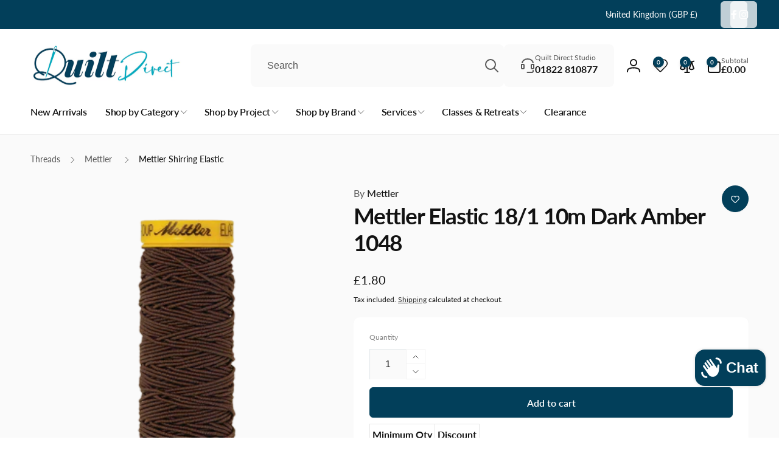

--- FILE ---
content_type: text/html; charset=utf-8
request_url: https://quiltdirect.co.uk/products/mettler-elastic-18-1-10m-dark-amber-1048
body_size: 82636
content:
<!doctype html>
<html class="no-js" lang="en" dir="ltr">
  <head>
    <meta charset="utf-8">
    <meta http-equiv="X-UA-Compatible" content="IE=edge">
    <meta name="viewport" content="width=device-width,initial-scale=1">
    <meta name="theme-color" content="">
    <link rel="canonical" href="https://quiltdirect.co.uk/products/mettler-elastic-18-1-10m-dark-amber-1048">
    <link rel="preconnect" href="https://cdn.shopify.com" crossorigin><link rel="shortcut icon" type="image/png" href="//quiltdirect.co.uk/cdn/shop/files/favicon.png?crop=center&height=96&v=1614324287&width=96">
      <link rel="apple-touch-icon" type="image/png" href="//quiltdirect.co.uk/cdn/shop/files/favicon.png?crop=center&height=180&v=1614324287&width=180">

    
<link rel="preload" as="font" href="//quiltdirect.co.uk/cdn/fonts/lato/lato_n4.c3b93d431f0091c8be23185e15c9d1fee1e971c5.woff2" type="font/woff2" crossorigin><link rel="preload" as="font" href="//quiltdirect.co.uk/cdn/fonts/lato/lato_n7.900f219bc7337bc57a7a2151983f0a4a4d9d5dcf.woff2" type="font/woff2" crossorigin>
<title>
        Mettler Elastic 18/1 10m Dark Amber 1048
</title>

      
        <meta name="description" content="Dark-Amber 1048">
      


<meta property="og:site_name" content="Quilt Direct">
<meta property="og:url" content="https://quiltdirect.co.uk/products/mettler-elastic-18-1-10m-dark-amber-1048">
<meta property="og:title" content="Mettler Elastic 18/1 10m Dark Amber 1048">
<meta property="og:type" content="product">
<meta property="og:description" content="Dark-Amber 1048"><meta property="og:image" content="http://quiltdirect.co.uk/cdn/shop/products/ART03901048B.png?v=1602674347">
  <meta property="og:image:secure_url" content="https://quiltdirect.co.uk/cdn/shop/products/ART03901048B.png?v=1602674347">
  <meta property="og:image:width" content="350">
  <meta property="og:image:height" content="350"><meta property="og:price:amount" content="1.80">
  <meta property="og:price:currency" content="GBP"><meta name="twitter:card" content="summary_large_image">
<meta name="twitter:title" content="Mettler Elastic 18/1 10m Dark Amber 1048">
<meta name="twitter:description" content="Dark-Amber 1048">
<script>
      window.shopUrl = 'https://quiltdirect.co.uk';
      window.routes = {
        cart_url: '/cart',
        cart_add_url: '/cart/add',
        cart_change_url: '/cart/change',
        cart_update_url: '/cart/update',
        predictive_search_url: '/search/suggest',
        search_url: '/search',
        product_recommendations_url: '/recommendations/products'
      };

      window.photoswipeUrls = {
        lib: '//quiltdirect.co.uk/cdn/shop/t/66/assets/photoswipe.umd.min.js?v=26433048617275824511745327761',
        loaded: false
      };

      window.hasQuickAddDrawer = false;
      window.hasQuickViewModal = false;

      window.cartStrings = {
        error: `There was an error while updating your cart. Please try again.`,
        quantityError: `You can only add [quantity] of this item to your cart.`,
        success: `The product has been added to the cart.`,
        noQuantityError: `Please select quantity before adding to cart`
      }

      window.variantStrings = {
        addToCart: `Add to cart`,
        soldOut: `Sold out`,
        unavailable: `Unavailable`,
        unavailable_with_option: `[value] - Unavailable`
      }

      window.accessibilityStrings = {
        imageAvailable: `Image [index] is now available in gallery view`,
        shareSuccess: `Link copied to clipboard`,
        copyToClipboard: `Copy link`,
        pauseSlideshow: `Pause slideshow`,
        playSlideshow: `Play slideshow`,countdownExpiredMsg: `The countdown timer has been expired.`,
        passwordVisibilityShow: `Show password`,
        passwordVisibilityHide: `Hide password`
      };window.recentlyViewedStrings = {
          empty: "There are no recently viewed products."
        };
        window.recentlyViewedLimit = 5;window.currentProduct = {
            id: 5230224441481,
            url: "\/products\/mettler-elastic-18-1-10m-dark-amber-1048",
            image: "\/\/quiltdirect.co.uk\/cdn\/shop\/products\/ART03901048B.png?v=1602674347\u0026width=100"};window.addedCompareStrings = {
          success: "Added to the comparison list."
        };window.freeShippingBarExcludeProducts =[];window.moneyFormat = "£{{amount}}";
      window.loadedBackgroundColorSwatches =false;
      window.currencyMain = "GBP";
      window.appearAnimate = true;
      window.hideUnavailableOptions = true;
    </script><script>window.performance && window.performance.mark && window.performance.mark('shopify.content_for_header.start');</script><meta name="google-site-verification" content="olq7FbyYe3G3BYAVMCKXFYAqVlpC0pyonelAEyGd9ac">
<meta name="google-site-verification" content="v_AaRrWaLJnFk3vv91q_aNfleE4dfl2xJggDUJfdmXI">
<meta name="google-site-verification" content="qpOTYuMVc7fz_nQrfnXGkvDxryHqbdguNeimHgkI66s">
<meta name="google-site-verification" content="olq7FbyYe3G3BYAVMCKXFYAqVlpC0pyonelAEyGd9ac">
<meta name="facebook-domain-verification" content="1v9dp8ka3i7psf2936sd0yjab11buf">
<meta id="shopify-digital-wallet" name="shopify-digital-wallet" content="/36470489225/digital_wallets/dialog">
<meta name="shopify-checkout-api-token" content="927951ef5103fa63e617aa42903fe318">
<meta id="in-context-paypal-metadata" data-shop-id="36470489225" data-venmo-supported="false" data-environment="production" data-locale="en_US" data-paypal-v4="true" data-currency="GBP">
<link rel="alternate" type="application/json+oembed" href="https://quiltdirect.co.uk/products/mettler-elastic-18-1-10m-dark-amber-1048.oembed">
<script async="async" src="/checkouts/internal/preloads.js?locale=en-GB"></script>
<link rel="preconnect" href="https://shop.app" crossorigin="anonymous">
<script async="async" src="https://shop.app/checkouts/internal/preloads.js?locale=en-GB&shop_id=36470489225" crossorigin="anonymous"></script>
<script id="apple-pay-shop-capabilities" type="application/json">{"shopId":36470489225,"countryCode":"GB","currencyCode":"GBP","merchantCapabilities":["supports3DS"],"merchantId":"gid:\/\/shopify\/Shop\/36470489225","merchantName":"Quilt Direct","requiredBillingContactFields":["postalAddress","email","phone"],"requiredShippingContactFields":["postalAddress","email","phone"],"shippingType":"shipping","supportedNetworks":["visa","maestro","masterCard","amex","discover","elo"],"total":{"type":"pending","label":"Quilt Direct","amount":"1.00"},"shopifyPaymentsEnabled":true,"supportsSubscriptions":true}</script>
<script id="shopify-features" type="application/json">{"accessToken":"927951ef5103fa63e617aa42903fe318","betas":["rich-media-storefront-analytics"],"domain":"quiltdirect.co.uk","predictiveSearch":true,"shopId":36470489225,"locale":"en"}</script>
<script>var Shopify = Shopify || {};
Shopify.shop = "quilt-direct.myshopify.com";
Shopify.locale = "en";
Shopify.currency = {"active":"GBP","rate":"1.0"};
Shopify.country = "GB";
Shopify.theme = {"name":"quilt-direct\/main","id":180767424894,"schema_name":"Woodstock","schema_version":"2.3.1","theme_store_id":null,"role":"main"};
Shopify.theme.handle = "null";
Shopify.theme.style = {"id":null,"handle":null};
Shopify.cdnHost = "quiltdirect.co.uk/cdn";
Shopify.routes = Shopify.routes || {};
Shopify.routes.root = "/";</script>
<script type="module">!function(o){(o.Shopify=o.Shopify||{}).modules=!0}(window);</script>
<script>!function(o){function n(){var o=[];function n(){o.push(Array.prototype.slice.apply(arguments))}return n.q=o,n}var t=o.Shopify=o.Shopify||{};t.loadFeatures=n(),t.autoloadFeatures=n()}(window);</script>
<script>
  window.ShopifyPay = window.ShopifyPay || {};
  window.ShopifyPay.apiHost = "shop.app\/pay";
  window.ShopifyPay.redirectState = null;
</script>
<script id="shop-js-analytics" type="application/json">{"pageType":"product"}</script>
<script defer="defer" async type="module" src="//quiltdirect.co.uk/cdn/shopifycloud/shop-js/modules/v2/client.init-shop-cart-sync_BT-GjEfc.en.esm.js"></script>
<script defer="defer" async type="module" src="//quiltdirect.co.uk/cdn/shopifycloud/shop-js/modules/v2/chunk.common_D58fp_Oc.esm.js"></script>
<script defer="defer" async type="module" src="//quiltdirect.co.uk/cdn/shopifycloud/shop-js/modules/v2/chunk.modal_xMitdFEc.esm.js"></script>
<script type="module">
  await import("//quiltdirect.co.uk/cdn/shopifycloud/shop-js/modules/v2/client.init-shop-cart-sync_BT-GjEfc.en.esm.js");
await import("//quiltdirect.co.uk/cdn/shopifycloud/shop-js/modules/v2/chunk.common_D58fp_Oc.esm.js");
await import("//quiltdirect.co.uk/cdn/shopifycloud/shop-js/modules/v2/chunk.modal_xMitdFEc.esm.js");

  window.Shopify.SignInWithShop?.initShopCartSync?.({"fedCMEnabled":true,"windoidEnabled":true});

</script>
<script>
  window.Shopify = window.Shopify || {};
  if (!window.Shopify.featureAssets) window.Shopify.featureAssets = {};
  window.Shopify.featureAssets['shop-js'] = {"shop-cart-sync":["modules/v2/client.shop-cart-sync_DZOKe7Ll.en.esm.js","modules/v2/chunk.common_D58fp_Oc.esm.js","modules/v2/chunk.modal_xMitdFEc.esm.js"],"init-fed-cm":["modules/v2/client.init-fed-cm_B6oLuCjv.en.esm.js","modules/v2/chunk.common_D58fp_Oc.esm.js","modules/v2/chunk.modal_xMitdFEc.esm.js"],"shop-cash-offers":["modules/v2/client.shop-cash-offers_D2sdYoxE.en.esm.js","modules/v2/chunk.common_D58fp_Oc.esm.js","modules/v2/chunk.modal_xMitdFEc.esm.js"],"shop-login-button":["modules/v2/client.shop-login-button_QeVjl5Y3.en.esm.js","modules/v2/chunk.common_D58fp_Oc.esm.js","modules/v2/chunk.modal_xMitdFEc.esm.js"],"pay-button":["modules/v2/client.pay-button_DXTOsIq6.en.esm.js","modules/v2/chunk.common_D58fp_Oc.esm.js","modules/v2/chunk.modal_xMitdFEc.esm.js"],"shop-button":["modules/v2/client.shop-button_DQZHx9pm.en.esm.js","modules/v2/chunk.common_D58fp_Oc.esm.js","modules/v2/chunk.modal_xMitdFEc.esm.js"],"avatar":["modules/v2/client.avatar_BTnouDA3.en.esm.js"],"init-windoid":["modules/v2/client.init-windoid_CR1B-cfM.en.esm.js","modules/v2/chunk.common_D58fp_Oc.esm.js","modules/v2/chunk.modal_xMitdFEc.esm.js"],"init-shop-for-new-customer-accounts":["modules/v2/client.init-shop-for-new-customer-accounts_C_vY_xzh.en.esm.js","modules/v2/client.shop-login-button_QeVjl5Y3.en.esm.js","modules/v2/chunk.common_D58fp_Oc.esm.js","modules/v2/chunk.modal_xMitdFEc.esm.js"],"init-shop-email-lookup-coordinator":["modules/v2/client.init-shop-email-lookup-coordinator_BI7n9ZSv.en.esm.js","modules/v2/chunk.common_D58fp_Oc.esm.js","modules/v2/chunk.modal_xMitdFEc.esm.js"],"init-shop-cart-sync":["modules/v2/client.init-shop-cart-sync_BT-GjEfc.en.esm.js","modules/v2/chunk.common_D58fp_Oc.esm.js","modules/v2/chunk.modal_xMitdFEc.esm.js"],"shop-toast-manager":["modules/v2/client.shop-toast-manager_DiYdP3xc.en.esm.js","modules/v2/chunk.common_D58fp_Oc.esm.js","modules/v2/chunk.modal_xMitdFEc.esm.js"],"init-customer-accounts":["modules/v2/client.init-customer-accounts_D9ZNqS-Q.en.esm.js","modules/v2/client.shop-login-button_QeVjl5Y3.en.esm.js","modules/v2/chunk.common_D58fp_Oc.esm.js","modules/v2/chunk.modal_xMitdFEc.esm.js"],"init-customer-accounts-sign-up":["modules/v2/client.init-customer-accounts-sign-up_iGw4briv.en.esm.js","modules/v2/client.shop-login-button_QeVjl5Y3.en.esm.js","modules/v2/chunk.common_D58fp_Oc.esm.js","modules/v2/chunk.modal_xMitdFEc.esm.js"],"shop-follow-button":["modules/v2/client.shop-follow-button_CqMgW2wH.en.esm.js","modules/v2/chunk.common_D58fp_Oc.esm.js","modules/v2/chunk.modal_xMitdFEc.esm.js"],"checkout-modal":["modules/v2/client.checkout-modal_xHeaAweL.en.esm.js","modules/v2/chunk.common_D58fp_Oc.esm.js","modules/v2/chunk.modal_xMitdFEc.esm.js"],"shop-login":["modules/v2/client.shop-login_D91U-Q7h.en.esm.js","modules/v2/chunk.common_D58fp_Oc.esm.js","modules/v2/chunk.modal_xMitdFEc.esm.js"],"lead-capture":["modules/v2/client.lead-capture_BJmE1dJe.en.esm.js","modules/v2/chunk.common_D58fp_Oc.esm.js","modules/v2/chunk.modal_xMitdFEc.esm.js"],"payment-terms":["modules/v2/client.payment-terms_Ci9AEqFq.en.esm.js","modules/v2/chunk.common_D58fp_Oc.esm.js","modules/v2/chunk.modal_xMitdFEc.esm.js"]};
</script>
<script>(function() {
  var isLoaded = false;
  function asyncLoad() {
    if (isLoaded) return;
    isLoaded = true;
    var urls = ["https:\/\/wishlisthero-assets.revampco.com\/store-front\/bundle2.js?shop=quilt-direct.myshopify.com","https:\/\/www.pxucdn.com\/apps\/uso.js?shop=quilt-direct.myshopify.com","https:\/\/wishlisthero-assets.revampco.com\/store-front\/bundle2.js?shop=quilt-direct.myshopify.com","https:\/\/wishlisthero-assets.revampco.com\/store-front\/bundle2.js?shop=quilt-direct.myshopify.com","https:\/\/dashboard.mailerlite.com\/shopify\/15948\/1174566?shop=quilt-direct.myshopify.com","https:\/\/wishlisthero-assets.revampco.com\/store-front\/bundle2.js?shop=quilt-direct.myshopify.com","https:\/\/wishlisthero-assets.revampco.com\/store-front\/bundle2.js?shop=quilt-direct.myshopify.com","https:\/\/wishlisthero-assets.revampco.com\/store-front\/bundle2.js?shop=quilt-direct.myshopify.com","https:\/\/wishlisthero-assets.revampco.com\/store-front\/bundle2.js?shop=quilt-direct.myshopify.com"];
    for (var i = 0; i < urls.length; i++) {
      var s = document.createElement('script');
      s.type = 'text/javascript';
      s.async = true;
      s.src = urls[i];
      var x = document.getElementsByTagName('script')[0];
      x.parentNode.insertBefore(s, x);
    }
  };
  if(window.attachEvent) {
    window.attachEvent('onload', asyncLoad);
  } else {
    window.addEventListener('load', asyncLoad, false);
  }
})();</script>
<script id="__st">var __st={"a":36470489225,"offset":0,"reqid":"f3ab5264-e04d-45f9-9f22-f30610ba270c-1769365692","pageurl":"quiltdirect.co.uk\/products\/mettler-elastic-18-1-10m-dark-amber-1048","u":"3e8748ba1a4b","p":"product","rtyp":"product","rid":5230224441481};</script>
<script>window.ShopifyPaypalV4VisibilityTracking = true;</script>
<script id="captcha-bootstrap">!function(){'use strict';const t='contact',e='account',n='new_comment',o=[[t,t],['blogs',n],['comments',n],[t,'customer']],c=[[e,'customer_login'],[e,'guest_login'],[e,'recover_customer_password'],[e,'create_customer']],r=t=>t.map((([t,e])=>`form[action*='/${t}']:not([data-nocaptcha='true']) input[name='form_type'][value='${e}']`)).join(','),a=t=>()=>t?[...document.querySelectorAll(t)].map((t=>t.form)):[];function s(){const t=[...o],e=r(t);return a(e)}const i='password',u='form_key',d=['recaptcha-v3-token','g-recaptcha-response','h-captcha-response',i],f=()=>{try{return window.sessionStorage}catch{return}},m='__shopify_v',_=t=>t.elements[u];function p(t,e,n=!1){try{const o=window.sessionStorage,c=JSON.parse(o.getItem(e)),{data:r}=function(t){const{data:e,action:n}=t;return t[m]||n?{data:e,action:n}:{data:t,action:n}}(c);for(const[e,n]of Object.entries(r))t.elements[e]&&(t.elements[e].value=n);n&&o.removeItem(e)}catch(o){console.error('form repopulation failed',{error:o})}}const l='form_type',E='cptcha';function T(t){t.dataset[E]=!0}const w=window,h=w.document,L='Shopify',v='ce_forms',y='captcha';let A=!1;((t,e)=>{const n=(g='f06e6c50-85a8-45c8-87d0-21a2b65856fe',I='https://cdn.shopify.com/shopifycloud/storefront-forms-hcaptcha/ce_storefront_forms_captcha_hcaptcha.v1.5.2.iife.js',D={infoText:'Protected by hCaptcha',privacyText:'Privacy',termsText:'Terms'},(t,e,n)=>{const o=w[L][v],c=o.bindForm;if(c)return c(t,g,e,D).then(n);var r;o.q.push([[t,g,e,D],n]),r=I,A||(h.body.append(Object.assign(h.createElement('script'),{id:'captcha-provider',async:!0,src:r})),A=!0)});var g,I,D;w[L]=w[L]||{},w[L][v]=w[L][v]||{},w[L][v].q=[],w[L][y]=w[L][y]||{},w[L][y].protect=function(t,e){n(t,void 0,e),T(t)},Object.freeze(w[L][y]),function(t,e,n,w,h,L){const[v,y,A,g]=function(t,e,n){const i=e?o:[],u=t?c:[],d=[...i,...u],f=r(d),m=r(i),_=r(d.filter((([t,e])=>n.includes(e))));return[a(f),a(m),a(_),s()]}(w,h,L),I=t=>{const e=t.target;return e instanceof HTMLFormElement?e:e&&e.form},D=t=>v().includes(t);t.addEventListener('submit',(t=>{const e=I(t);if(!e)return;const n=D(e)&&!e.dataset.hcaptchaBound&&!e.dataset.recaptchaBound,o=_(e),c=g().includes(e)&&(!o||!o.value);(n||c)&&t.preventDefault(),c&&!n&&(function(t){try{if(!f())return;!function(t){const e=f();if(!e)return;const n=_(t);if(!n)return;const o=n.value;o&&e.removeItem(o)}(t);const e=Array.from(Array(32),(()=>Math.random().toString(36)[2])).join('');!function(t,e){_(t)||t.append(Object.assign(document.createElement('input'),{type:'hidden',name:u})),t.elements[u].value=e}(t,e),function(t,e){const n=f();if(!n)return;const o=[...t.querySelectorAll(`input[type='${i}']`)].map((({name:t})=>t)),c=[...d,...o],r={};for(const[a,s]of new FormData(t).entries())c.includes(a)||(r[a]=s);n.setItem(e,JSON.stringify({[m]:1,action:t.action,data:r}))}(t,e)}catch(e){console.error('failed to persist form',e)}}(e),e.submit())}));const S=(t,e)=>{t&&!t.dataset[E]&&(n(t,e.some((e=>e===t))),T(t))};for(const o of['focusin','change'])t.addEventListener(o,(t=>{const e=I(t);D(e)&&S(e,y())}));const B=e.get('form_key'),M=e.get(l),P=B&&M;t.addEventListener('DOMContentLoaded',(()=>{const t=y();if(P)for(const e of t)e.elements[l].value===M&&p(e,B);[...new Set([...A(),...v().filter((t=>'true'===t.dataset.shopifyCaptcha))])].forEach((e=>S(e,t)))}))}(h,new URLSearchParams(w.location.search),n,t,e,['guest_login'])})(!0,!0)}();</script>
<script integrity="sha256-4kQ18oKyAcykRKYeNunJcIwy7WH5gtpwJnB7kiuLZ1E=" data-source-attribution="shopify.loadfeatures" defer="defer" src="//quiltdirect.co.uk/cdn/shopifycloud/storefront/assets/storefront/load_feature-a0a9edcb.js" crossorigin="anonymous"></script>
<script crossorigin="anonymous" defer="defer" src="//quiltdirect.co.uk/cdn/shopifycloud/storefront/assets/shopify_pay/storefront-65b4c6d7.js?v=20250812"></script>
<script data-source-attribution="shopify.dynamic_checkout.dynamic.init">var Shopify=Shopify||{};Shopify.PaymentButton=Shopify.PaymentButton||{isStorefrontPortableWallets:!0,init:function(){window.Shopify.PaymentButton.init=function(){};var t=document.createElement("script");t.src="https://quiltdirect.co.uk/cdn/shopifycloud/portable-wallets/latest/portable-wallets.en.js",t.type="module",document.head.appendChild(t)}};
</script>
<script data-source-attribution="shopify.dynamic_checkout.buyer_consent">
  function portableWalletsHideBuyerConsent(e){var t=document.getElementById("shopify-buyer-consent"),n=document.getElementById("shopify-subscription-policy-button");t&&n&&(t.classList.add("hidden"),t.setAttribute("aria-hidden","true"),n.removeEventListener("click",e))}function portableWalletsShowBuyerConsent(e){var t=document.getElementById("shopify-buyer-consent"),n=document.getElementById("shopify-subscription-policy-button");t&&n&&(t.classList.remove("hidden"),t.removeAttribute("aria-hidden"),n.addEventListener("click",e))}window.Shopify?.PaymentButton&&(window.Shopify.PaymentButton.hideBuyerConsent=portableWalletsHideBuyerConsent,window.Shopify.PaymentButton.showBuyerConsent=portableWalletsShowBuyerConsent);
</script>
<script data-source-attribution="shopify.dynamic_checkout.cart.bootstrap">document.addEventListener("DOMContentLoaded",(function(){function t(){return document.querySelector("shopify-accelerated-checkout-cart, shopify-accelerated-checkout")}if(t())Shopify.PaymentButton.init();else{new MutationObserver((function(e,n){t()&&(Shopify.PaymentButton.init(),n.disconnect())})).observe(document.body,{childList:!0,subtree:!0})}}));
</script>
<link id="shopify-accelerated-checkout-styles" rel="stylesheet" media="screen" href="https://quiltdirect.co.uk/cdn/shopifycloud/portable-wallets/latest/accelerated-checkout-backwards-compat.css" crossorigin="anonymous">
<style id="shopify-accelerated-checkout-cart">
        #shopify-buyer-consent {
  margin-top: 1em;
  display: inline-block;
  width: 100%;
}

#shopify-buyer-consent.hidden {
  display: none;
}

#shopify-subscription-policy-button {
  background: none;
  border: none;
  padding: 0;
  text-decoration: underline;
  font-size: inherit;
  cursor: pointer;
}

#shopify-subscription-policy-button::before {
  box-shadow: none;
}

      </style>

<script>window.performance && window.performance.mark && window.performance.mark('shopify.content_for_header.end');</script>

    <script src="//quiltdirect.co.uk/cdn/shop/t/66/assets/critical-global.js?v=3389623301988690071765765078" defer="defer"></script>
    <script src="//quiltdirect.co.uk/cdn/shop/t/66/assets/motion.min.js?v=71979496349861598611745327763" defer="defer"></script><style>@font-face {
  font-family: Lato;
  font-weight: 400;
  font-style: normal;
  font-display: swap;
  src: url("//quiltdirect.co.uk/cdn/fonts/lato/lato_n4.c3b93d431f0091c8be23185e15c9d1fee1e971c5.woff2") format("woff2"),
       url("//quiltdirect.co.uk/cdn/fonts/lato/lato_n4.d5c00c781efb195594fd2fd4ad04f7882949e327.woff") format("woff");
}
@font-face {
  font-family: Lato;
  font-weight: 700;
  font-style: normal;
  font-display: swap;
  src: url("//quiltdirect.co.uk/cdn/fonts/lato/lato_n7.900f219bc7337bc57a7a2151983f0a4a4d9d5dcf.woff2") format("woff2"),
       url("//quiltdirect.co.uk/cdn/fonts/lato/lato_n7.a55c60751adcc35be7c4f8a0313f9698598612ee.woff") format("woff");
}
@font-face {
  font-family: Lato;
  font-weight: 400;
  font-style: italic;
  font-display: swap;
  src: url("//quiltdirect.co.uk/cdn/fonts/lato/lato_i4.09c847adc47c2fefc3368f2e241a3712168bc4b6.woff2") format("woff2"),
       url("//quiltdirect.co.uk/cdn/fonts/lato/lato_i4.3c7d9eb6c1b0a2bf62d892c3ee4582b016d0f30c.woff") format("woff");
}
@font-face {
  font-family: Lato;
  font-weight: 700;
  font-style: italic;
  font-display: swap;
  src: url("//quiltdirect.co.uk/cdn/fonts/lato/lato_i7.16ba75868b37083a879b8dd9f2be44e067dfbf92.woff2") format("woff2"),
       url("//quiltdirect.co.uk/cdn/fonts/lato/lato_i7.4c07c2b3b7e64ab516aa2f2081d2bb0366b9dce8.woff") format("woff");
}
@font-face {
  font-family: Lato;
  font-weight: 500;
  font-style: normal;
  font-display: swap;
  src: url("//quiltdirect.co.uk/cdn/fonts/lato/lato_n5.b2fec044fbe05725e71d90882e5f3b21dae2efbd.woff2") format("woff2"),
       url("//quiltdirect.co.uk/cdn/fonts/lato/lato_n5.f25a9a5c73ff9372e69074488f99e8ac702b5447.woff") format("woff");
}
@font-face {
  font-family: Lato;
  font-weight: 600;
  font-style: normal;
  font-display: swap;
  src: url("//quiltdirect.co.uk/cdn/fonts/lato/lato_n6.38d0e3b23b74a60f769c51d1df73fac96c580d59.woff2") format("woff2"),
       url("//quiltdirect.co.uk/cdn/fonts/lato/lato_n6.3365366161bdcc36a3f97cfbb23954d8c4bf4079.woff") format("woff");
}

:root,.color-background-1 {
			--color-foreground: 18, 18, 18;
			--color-background: 255, 255, 255;
			--gradient-background: #ffffff;
			--color-button-text: 255, 255, 255;
			--color-button: 2, 63, 90;
			--color-sale-off-price: 239, 68, 68;
			--color-compare-at-price: 148, 163, 184;
			--color-review-stars: 255, 207, 42;
			--color-background-input: 250, 250, 250;--free-shipping-tracking-background:linear-gradient(269.94deg, rgba(117, 176, 201, 1) 0.05%, rgba(0, 63, 90, 1) 99.95%);--color-text-message-success: 22, 101, 52;
			--color-background-message-success: 239, 253, 244;
			--color-text-message-warning: 160, 98, 7;
			--color-background-message-warning: 254, 252, 232;
			--color-text-message-error: 152, 28, 27;
			--color-background-message-error: 254, 242, 242;	
		}
.color-background-2 {
			--color-foreground: 2, 63, 90;
			--color-background: 250, 250, 250;
			--gradient-background: #fafafa;
			--color-button-text: 255, 255, 255;
			--color-button: 2, 63, 90;
			--color-sale-off-price: 239, 68, 68;
			--color-compare-at-price: 148, 163, 184;
			--color-review-stars: 251, 191, 36;
			--color-background-input: 255, 255, 255;--free-shipping-tracking-background:linear-gradient(269.94deg, rgba(239, 68, 68, 1) 0.05%, rgba(251, 191, 36, 1) 99.95%);--color-text-message-success: 22, 101, 52;
			--color-background-message-success: 239, 253, 244;
			--color-text-message-warning: 160, 98, 7;
			--color-background-message-warning: 254, 252, 232;
			--color-text-message-error: 152, 28, 27;
			--color-background-message-error: 254, 242, 242;	
		}
.color-inverse {
			--color-foreground: 250, 250, 250;
			--color-background: 2, 63, 90;
			--gradient-background: #023f5a;
			--color-button-text: 255, 255, 255;
			--color-button: 118, 176, 200;
			--color-sale-off-price: 239, 68, 68;
			--color-compare-at-price: 115, 115, 115;
			--color-review-stars: 255, 207, 42;
			--color-background-input: 2, 63, 90;--free-shipping-tracking-background:linear-gradient(269.94deg, rgba(239, 68, 68, 1) 0.05%, rgba(251, 191, 36, 1) 99.95%);--color-text-message-success: 22, 101, 52;
			--color-background-message-success: 239, 253, 244;
			--color-text-message-warning: 160, 98, 7;
			--color-background-message-warning: 254, 252, 232;
			--color-text-message-error: 152, 28, 27;
			--color-background-message-error: 254, 242, 242;	
		}
.color-scheme-3f39775e-4ebb-4290-8cf9-dcf87cdf54d4 {
			--color-foreground: 255, 255, 255;
			--color-background: 118, 176, 200;
			--gradient-background: #76b0c8;
			--color-button-text: 255, 255, 255;
			--color-button: 2, 63, 90;
			--color-sale-off-price: 239, 68, 68;
			--color-compare-at-price: 148, 163, 184;
			--color-review-stars: 255, 207, 42;
			--color-background-input: 250, 250, 250;--free-shipping-tracking-background:linear-gradient(269.94deg, rgba(0, 171, 192, 1), rgba(2, 63, 90, 1) 99.95%);--color-text-message-success: 22, 101, 52;
			--color-background-message-success: 239, 253, 244;
			--color-text-message-warning: 160, 98, 7;
			--color-background-message-warning: 254, 252, 232;
			--color-text-message-error: 152, 28, 27;
			--color-background-message-error: 254, 242, 242;	
		}:root {
		--font-body-family: Lato, sans-serif;
		--font-body-style: normal;
		--font-body-weight: 400;
		--font-body-weight-bold: 700;
		--font-body-weight-medium:500;
		--font-body-weight-large:600;

		--font-heading-family: Lato, sans-serif;
		--font-heading-style: normal;
		--font-heading-weight: 400;
		--font-heading-weight-bold: 700;
		--font-heading-weight-rte-bold: 700;
		--font-heading-weight-semi-bold:600;
		--font-heading-weight-medium:500;

		--font-body-scale: 1.0;
		--font-heading-scale: 1.0;

		--color-global-shadow: 18, 18, 18;

		--card-heading-product-weight: var(--font-heading-weight-semi-bold);--font-button-family: var(--font-body-family);
			--font-button-style: var(--font-body-style);
			--font-button-weight: var(--font-body-weight);
			--font-button-scale: var(--font-body-scale);
			--font-button-weight-medium: var(--font-body-weight-medium);
			--font-button-weight-bold: var(--font-body-weight-large);--page-width: 156rem;
		--page-width-margin: 0rem;

		--transform-direction: -1;
		--left-holder: left;
		--right-holder: right;
		--center-holder: center;

		--product-card-text-alignment: var(--left-holder);
		--product-card-border-opacity: 0.05;
		--product-card-padding: 2rem;
		--product-card-shadow-position: 0rem;
		--product-card-shadow-opacity: 0.15;
		--product-card-border-radius: 0px;--product-card-border-radius-image: 0px;--product-card-shadow-distance: 8rem;
		
		--collection-card-text-alignment: var(--left-holder);
		--collection-card-border-radius: 1.6rem;
		
		--color-sale-badge-foreground: 220, 38, 38;
		--color-sale-badge-background: 254, 242, 242;
		--color-sold-out-badge-foreground: 255, 255, 255;
		--color-sold-out-badge-background: 132, 132, 132;
		--color-custom-badge-1-foreground: 255, 255, 255;
		--color-custom-badge-1-background: 2, 63, 90;
		--color-custom-badge-2-foreground: 2, 63, 90;
		--color-custom-badge-2-background: 255, 255, 255;
		--color-custom-badge-3-foreground: 255, 255, 255;
		--color-custom-badge-3-background: 0, 0, 0;
		--color-custom-badge-4-foreground: 255, 255, 255;
		--color-custom-badge-4-background: 24, 206, 8;
		--color-custom-badge-5-foreground: 0, 0, 0;
		--color-custom-badge-5-background: 138, 255, 248;
		--color-blog-card-badge-foreground: 0, 0, 0;
		--color-blog-card-badge-background: 255, 255, 255;

		--spacing-sections-desktop: 0px;
		--spacing-sections-mobile: 0px;

		--grid-desktop-vertical-spacing: 28px;
		--grid-desktop-horizontal-spacing: 28px;
		--grid-mobile-vertical-spacing: 14px;
		--grid-mobile-horizontal-spacing: 14px;

		--variants-pills-color-radius:50%;
		--card-product-color-radius:50%;/* Deprecated variables - will be removed in the next version */
		--font-body-weight-500: var(--font-body-weight-medium);
	}

	:root, .color-background-1, .color-background-2, .color-inverse, .color-scheme-3f39775e-4ebb-4290-8cf9-dcf87cdf54d4 {
		--color-button-outline: var(--color-button-text);
		--color-button-text-outline: var(--color-button);
		--color-link: var(--color-foreground);
		--color-line: rgb(var(--color-foreground), .3);
		--color-card-hover: var(--color-foreground);
		--color-accent-text: var(--color-highlight);
		--color-price-foreground: var(--color-foreground);
		--color-review-stars-foreground: var(--color-review-stars);
		--color-highlight: var(--color-button);
	}

	body, .color-background-1, .color-background-2, .color-inverse, .color-scheme-3f39775e-4ebb-4290-8cf9-dcf87cdf54d4 {
		color: rgb(var(--color-foreground));
		background-color: rgb(var(--color-background));
	}*,
		*::before,
		*::after {
			box-sizing: inherit;
		}

		html {
			box-sizing: border-box;
			font-size: calc(var(--font-body-scale) * 62.5%);
			height: 100%;
		}

		body {
			display: grid;
			grid-template-rows: auto auto 1fr auto;
			grid-template-columns: 100%;
			min-height: 100%;
			margin: 0;
			font-size: 1.6rem;
			line-height: calc(1 + 0.6 / var(--font-body-scale));
			font-family: var(--font-body-family);
			font-style: var(--font-body-style);
			font-weight: var(--font-body-weight);
		}ul.grid.contains-card--product {
			--grid-horizontal-spacing: 0rem;
			--grid-mobile-vertical-spacing: 0rem;
			--grid-desktop-vertical-spacing: 0rem;
			row-gap: 0rem;
		}.card--product .media, .cart-item__media .media {
  		background-color: transparent;
  	}
		.card--product .media > img, .cart-item__media .media > img {
			object-fit: contain;
		}appear-animate-single:not(.appear) {
			transform: scale(1.5);
			opacity: 0;
		}
		.js .appear-animate-item-in-list:not(.done) {
			transform: translateY(3rem);
			opacity: 0;
		}
		@media(min-width: 750px) {
			use-animate img {
				opacity: 0;
				transform: scale(1.1);
			}
		}.js appear-animate-list:not(.start) .card-wrapper--product {
				--product-card-border-opacity: 0;
			}.card__heading--collection a:before {
				content: "";
			}@media(hover: hover) and (min-width: 990px) {
			.card__quick-buttons {
				position: absolute;
				top: calc(100% + 1rem);
				inset-inline: var(--product-card-padding);
				opacity: 0;
				visibility: hidden;
				transition: opacity 300ms ease, top 300ms ease;
			}

			.card-wrapper--product:hover .card__quick-buttons {
				opacity: 1;
				top: calc(100% - 2rem - var(--product-card-shadow-position));
				visibility: visible;
			}
		}</style><link href="//quiltdirect.co.uk/cdn/shop/t/66/assets/critical-base.css?v=13256044723464869821745327760" rel="stylesheet" type="text/css" media="all" />
    <link href="//quiltdirect.co.uk/cdn/shop/t/66/assets/custom.css?v=79272647229496859131768452582" rel="stylesheet" type="text/css" media="all" />
    <link rel="stylesheet" href="//quiltdirect.co.uk/cdn/shop/t/66/assets/component-card.css?v=130058503653498769181745327756" media="print" onload="this.media='all'"><script>document.documentElement.className = document.documentElement.className.replace('no-js', 'js');
    if (Shopify.designMode) {
      document.documentElement.classList.add('shopify-design-mode');
    }
    </script>
  <!-- Clarity Tracking code with consent check -->    
<script>
   document.addEventListener("visitorConsentCollected", function (event) {
    if(event.detail.analyticsAllowed) {
     (function(c,l,a,r,i,t,y){
      c[a]=c[a]||function(){(c[a].q=c[a].q||[]).push(arguments)};
      t=l.createElement(r);t.async=1;t.src="https://www.clarity.ms/tag/"+i;
      y=l.getElementsByTagName(r)[0];y.parentNode.insertBefore(t,y);
     })(window, document, "clarity", "script", "rc061cv5cv");
    }
   });
  </script>
  <!-- BEGIN app block: shopify://apps/pandectes-gdpr/blocks/banner/58c0baa2-6cc1-480c-9ea6-38d6d559556a -->
  
    
      <!-- TCF is active, scripts are loaded above -->
      
        <script>
          if (!window.PandectesRulesSettings) {
            window.PandectesRulesSettings = {"store":{"id":36470489225,"adminMode":false,"headless":false,"storefrontRootDomain":"","checkoutRootDomain":"","storefrontAccessToken":""},"banner":{"revokableTrigger":false,"cookiesBlockedByDefault":"7","hybridStrict":false,"isActive":true},"geolocation":{"auOnly":false,"brOnly":false,"caOnly":false,"chOnly":false,"euOnly":false,"jpOnly":false,"nzOnly":false,"thOnly":false,"zaOnly":false,"canadaOnly":false,"canadaLaw25":false,"canadaPipeda":false,"globalVisibility":true},"blocker":{"isActive":false,"googleConsentMode":{"isActive":true,"id":"GTM-MD622SNT","analyticsId":"G-W4N6V5MY3H","onlyGtm":false,"adwordsId":"AW-1001862303","adStorageCategory":4,"analyticsStorageCategory":2,"functionalityStorageCategory":1,"personalizationStorageCategory":1,"securityStorageCategory":0,"customEvent":false,"redactData":false,"urlPassthrough":false,"dataLayerProperty":"dataLayer","waitForUpdate":500,"useNativeChannel":false,"debugMode":false},"facebookPixel":{"isActive":false,"id":"","ldu":false},"microsoft":{"isActive":true,"uetTags":"121004630"},"clarity":{"isActive":false,"id":""},"rakuten":{"isActive":false,"cmp":false,"ccpa":false},"gpcIsActive":true,"klaviyoIsActive":false,"defaultBlocked":7,"patterns":{"whiteList":[],"blackList":{"1":[],"2":[],"4":[],"8":[]},"iframesWhiteList":[],"iframesBlackList":{"1":[],"2":[],"4":[],"8":[]},"beaconsWhiteList":[],"beaconsBlackList":{"1":[],"2":[],"4":[],"8":[]}}}};
            const rulesScript = document.createElement('script');
            window.PandectesRulesSettings.auto = true;
            rulesScript.src = "https://cdn.shopify.com/extensions/019bed03-b206-7ab3-9c8b-20b884e5903f/gdpr-243/assets/pandectes-rules.js";
            const firstChild = document.head.firstChild;
            document.head.insertBefore(rulesScript, firstChild);
          }
        </script>
      
      <script>
        
          window.PandectesSettings = {"store":{"id":36470489225,"plan":"plus","theme":"quilt-direct/main","primaryLocale":"en","adminMode":false,"headless":false,"storefrontRootDomain":"","checkoutRootDomain":"","storefrontAccessToken":""},"tsPublished":1767752795,"declaration":{"declDays":"","declName":"","declPath":"","declType":"","isActive":false,"showType":true,"declHours":"","declYears":"","declDomain":"","declMonths":"","declMinutes":"","declPurpose":"","declSeconds":"","declSession":"","showPurpose":false,"declProvider":"","showProvider":true,"declIntroText":"","declRetention":"","declFirstParty":"","declThirdParty":"","showDateGenerated":true},"language":{"unpublished":[],"languageMode":"Single","fallbackLanguage":"en","languageDetection":"locale","languagesSupported":[]},"texts":{"managed":{"headerText":{"en":"We respect your privacy"},"consentText":{"en":"We use cookies to personalise content and ads, to provide social media features and to analyse traffic. We also share information about your use of our site with social media, advertising and analytics partners who may combine it with other information that you've provided to them or that they've collected from your use of their services."},"linkText":{"en":"Learn more"},"imprintText":{"en":"Imprint"},"googleLinkText":{"en":"Google's Privacy Terms"},"allowButtonText":{"en":"Accept"},"denyButtonText":{"en":"Decline"},"dismissButtonText":{"en":"Ok"},"leaveSiteButtonText":{"en":"Leave this site"},"preferencesButtonText":{"en":"Preferences"},"cookiePolicyText":{"en":"Cookie policy"},"preferencesPopupTitleText":{"en":"Manage consent preferences"},"preferencesPopupIntroText":{"en":"We use cookies to optimize website functionality, analyze the performance, and provide personalized experience to you. Some cookies are essential to make the website operate and function correctly. Those cookies cannot be disabled. In this window you can manage your preference of cookies."},"preferencesPopupSaveButtonText":{"en":"Save preferences"},"preferencesPopupCloseButtonText":{"en":"Close"},"preferencesPopupAcceptAllButtonText":{"en":"Accept all"},"preferencesPopupRejectAllButtonText":{"en":"Reject all"},"cookiesDetailsText":{"en":"Cookies details"},"preferencesPopupAlwaysAllowedText":{"en":"Always allowed"},"accessSectionParagraphText":{"en":"You have the right to request access to your data at any time."},"accessSectionTitleText":{"en":"Data portability"},"accessSectionAccountInfoActionText":{"en":"Personal data"},"accessSectionDownloadReportActionText":{"en":"Request export"},"accessSectionGDPRRequestsActionText":{"en":"Data subject requests"},"accessSectionOrdersRecordsActionText":{"en":"Orders"},"rectificationSectionParagraphText":{"en":"You have the right to request your data to be updated whenever you think it is appropriate."},"rectificationSectionTitleText":{"en":"Data Rectification"},"rectificationCommentPlaceholder":{"en":"Describe what you want to be updated"},"rectificationCommentValidationError":{"en":"Comment is required"},"rectificationSectionEditAccountActionText":{"en":"Request an update"},"erasureSectionTitleText":{"en":"Right to be forgotten"},"erasureSectionParagraphText":{"en":"You have the right to ask all your data to be erased. After that, you will no longer be able to access your account."},"erasureSectionRequestDeletionActionText":{"en":"Request personal data deletion"},"consentDate":{"en":"Consent date"},"consentId":{"en":"Consent ID"},"consentSectionChangeConsentActionText":{"en":"Change consent preference"},"consentSectionConsentedText":{"en":"You consented to the cookies policy of this website on"},"consentSectionNoConsentText":{"en":"You have not consented to the cookies policy of this website."},"consentSectionTitleText":{"en":"Your cookie consent"},"consentStatus":{"en":"Consent preference"},"confirmationFailureMessage":{"en":"Your request was not verified. Please try again and if problem persists, contact store owner for assistance"},"confirmationFailureTitle":{"en":"A problem occurred"},"confirmationSuccessMessage":{"en":"We will soon get back to you as to your request."},"confirmationSuccessTitle":{"en":"Your request is verified"},"guestsSupportEmailFailureMessage":{"en":"Your request was not submitted. Please try again and if problem persists, contact store owner for assistance."},"guestsSupportEmailFailureTitle":{"en":"A problem occurred"},"guestsSupportEmailPlaceholder":{"en":"E-mail address"},"guestsSupportEmailSuccessMessage":{"en":"If you are registered as a customer of this store, you will soon receive an email with instructions on how to proceed."},"guestsSupportEmailSuccessTitle":{"en":"Thank you for your request"},"guestsSupportEmailValidationError":{"en":"Email is not valid"},"guestsSupportInfoText":{"en":"Please login with your customer account to further proceed."},"submitButton":{"en":"Submit"},"submittingButton":{"en":"Submitting..."},"cancelButton":{"en":"Cancel"},"declIntroText":{"en":"We use cookies to optimize website functionality, analyze the performance, and provide personalized experience to you. Some cookies are essential to make the website operate and function correctly. Those cookies cannot be disabled. In this window you can manage your preference of cookies."},"declName":{"en":"Name"},"declPurpose":{"en":"Purpose"},"declType":{"en":"Type"},"declRetention":{"en":"Retention"},"declProvider":{"en":"Provider"},"declFirstParty":{"en":"First-party"},"declThirdParty":{"en":"Third-party"},"declSeconds":{"en":"seconds"},"declMinutes":{"en":"minutes"},"declHours":{"en":"hours"},"declDays":{"en":"days"},"declWeeks":{"en":"week(s)"},"declMonths":{"en":"months"},"declYears":{"en":"years"},"declSession":{"en":"Session"},"declDomain":{"en":"Domain"},"declPath":{"en":"Path"}},"categories":{"strictlyNecessaryCookiesTitleText":{"en":"Strictly necessary cookies"},"strictlyNecessaryCookiesDescriptionText":{"en":"These cookies are essential in order to enable you to move around the website and use its features, such as accessing secure areas of the website. The website cannot function properly without these cookies."},"functionalityCookiesTitleText":{"en":"Functional cookies"},"functionalityCookiesDescriptionText":{"en":"These cookies enable the site to provide enhanced functionality and personalisation. They may be set by us or by third party providers whose services we have added to our pages. If you do not allow these cookies then some or all of these services may not function properly."},"performanceCookiesTitleText":{"en":"Performance cookies"},"performanceCookiesDescriptionText":{"en":"These cookies enable us to monitor and improve the performance of our website. For example, they allow us to count visits, identify traffic sources and see which parts of the site are most popular."},"targetingCookiesTitleText":{"en":"Targeting cookies"},"targetingCookiesDescriptionText":{"en":"These cookies may be set through our site by our advertising partners. They may be used by those companies to build a profile of your interests and show you relevant adverts on other sites.    They do not store directly personal information, but are based on uniquely identifying your browser and internet device. If you do not allow these cookies, you will experience less targeted advertising."},"unclassifiedCookiesTitleText":{"en":"Unclassified cookies"},"unclassifiedCookiesDescriptionText":{"en":"Unclassified cookies are cookies that we are in the process of classifying, together with the providers of individual cookies."}},"auto":{}},"library":{"previewMode":false,"fadeInTimeout":0,"defaultBlocked":7,"showLink":true,"showImprintLink":false,"showGoogleLink":false,"enabled":true,"cookie":{"expiryDays":365,"secure":true,"domain":""},"dismissOnScroll":false,"dismissOnWindowClick":false,"dismissOnTimeout":false,"palette":{"popup":{"background":"#E7F0F4","backgroundForCalculations":{"a":1,"b":244,"g":240,"r":231},"text":"#023F5A"},"button":{"background":"transparent","backgroundForCalculations":{"a":1,"b":255,"g":255,"r":255},"text":"#56CBDB","textForCalculation":{"a":1,"b":219,"g":203,"r":86},"border":"#56CBDB"}},"content":{"href":"/policies/privacy-policy","imprintHref":"","close":"&#10005;","target":"","logo":"<img class=\"cc-banner-logo\" style=\"max-height: 40px;\" src=\"https://quilt-direct.myshopify.com/cdn/shop/files/pandectes-banner-logo.png\" alt=\"Cookie banner\" />"},"window":"<div role=\"dialog\" aria-label=\"{{header}}\" aria-describedby=\"cookieconsent:desc\" id=\"pandectes-banner\" class=\"cc-window-wrapper cc-bottom-center-wrapper\"><div class=\"pd-cookie-banner-window cc-window {{classes}}\">{{children}}</div></div>","compliance":{"custom":"<div class=\"cc-compliance cc-highlight\">{{preferences}}{{allow}}</div>"},"type":"custom","layouts":{"basic":"{{logo}}{{messagelink}}{{compliance}}"},"position":"bottom-center","theme":"wired","revokable":true,"animateRevokable":false,"revokableReset":false,"revokableLogoUrl":"https://quilt-direct.myshopify.com/cdn/shop/files/pandectes-reopen-logo.png","revokablePlacement":"bottom-left","revokableMarginHorizontal":15,"revokableMarginVertical":15,"static":false,"autoAttach":true,"hasTransition":true,"blacklistPage":[""],"elements":{"close":"<button aria-label=\"\" type=\"button\" class=\"cc-close\">{{close}}</button>","dismiss":"<button type=\"button\" class=\"cc-btn cc-btn-decision cc-dismiss\">{{dismiss}}</button>","allow":"<button type=\"button\" class=\"cc-btn cc-btn-decision cc-allow\">{{allow}}</button>","deny":"<button type=\"button\" class=\"cc-btn cc-btn-decision cc-deny\">{{deny}}</button>","preferences":"<button type=\"button\" class=\"cc-btn cc-settings\" aria-controls=\"pd-cp-preferences\" onclick=\"Pandectes.fn.openPreferences()\">{{preferences}}</button>"}},"geolocation":{"auOnly":false,"brOnly":false,"caOnly":false,"chOnly":false,"euOnly":false,"jpOnly":false,"nzOnly":false,"thOnly":false,"zaOnly":false,"canadaOnly":false,"canadaLaw25":false,"canadaPipeda":false,"globalVisibility":true},"dsr":{"guestsSupport":false,"accessSectionDownloadReportAuto":false},"banner":{"resetTs":1745896818,"extraCss":"        .cc-banner-logo {max-width: 24em!important;}    @media(min-width: 768px) {.cc-window.cc-floating{max-width: 24em!important;width: 24em!important;}}    .cc-message, .pd-cookie-banner-window .cc-header, .cc-logo {text-align: center}    .cc-window-wrapper{z-index: 2147483647;}    .cc-window{z-index: 2147483647;font-family: inherit;}    .pd-cookie-banner-window .cc-header{font-family: inherit;}    .pd-cp-ui{font-family: inherit; background-color: #E7F0F4;color:#023F5A;}    button.pd-cp-btn, a.pd-cp-btn{}    input + .pd-cp-preferences-slider{background-color: rgba(2, 63, 90, 0.3)}    .pd-cp-scrolling-section::-webkit-scrollbar{background-color: rgba(2, 63, 90, 0.3)}    input:checked + .pd-cp-preferences-slider{background-color: rgba(2, 63, 90, 1)}    .pd-cp-scrolling-section::-webkit-scrollbar-thumb {background-color: rgba(2, 63, 90, 1)}    .pd-cp-ui-close{color:#023F5A;}    .pd-cp-preferences-slider:before{background-color: #E7F0F4}    .pd-cp-title:before {border-color: #023F5A!important}    .pd-cp-preferences-slider{background-color:#023F5A}    .pd-cp-toggle{color:#023F5A!important}    @media(max-width:699px) {.pd-cp-ui-close-top svg {fill: #023F5A}}    .pd-cp-toggle:hover,.pd-cp-toggle:visited,.pd-cp-toggle:active{color:#023F5A!important}    .pd-cookie-banner-window {box-shadow: 0 0 18px rgb(0 0 0 / 20%);}  ","customJavascript":{"useButtons":true},"showPoweredBy":false,"logoHeight":40,"revokableTrigger":false,"hybridStrict":false,"cookiesBlockedByDefault":"7","isActive":true,"implicitSavePreferences":false,"cookieIcon":false,"blockBots":false,"showCookiesDetails":true,"hasTransition":true,"blockingPage":false,"showOnlyLandingPage":false,"leaveSiteUrl":"https://pandectes.io","linkRespectStoreLang":false},"cookies":{"0":[{"name":"localization","type":"http","domain":"quiltdirect.co.uk","path":"/","provider":"Shopify","firstParty":true,"retention":"1 year(s)","session":false,"expires":1,"unit":"declYears","purpose":{"en":"Used to localize the cart to the correct country."}},{"name":"secure_customer_sig","type":"http","domain":"quiltdirect.co.uk","path":"/","provider":"Shopify","firstParty":true,"retention":"1 year(s)","session":false,"expires":1,"unit":"declYears","purpose":{"en":"Used to identify a user after they sign into a shop as a customer so they do not need to log in again."}},{"name":"_tracking_consent","type":"http","domain":".quiltdirect.co.uk","path":"/","provider":"Shopify","firstParty":true,"retention":"1 year(s)","session":false,"expires":1,"unit":"declYears","purpose":{"en":"Used to store a user's preferences if a merchant has set up privacy rules in the visitor's region."}},{"name":"cart_currency","type":"http","domain":"quiltdirect.co.uk","path":"/","provider":"Shopify","firstParty":true,"retention":"2 week(s)","session":false,"expires":2,"unit":"declWeeks","purpose":{"en":"Used after a checkout is completed to initialize a new empty cart with the same currency as the one just used."}},{"name":"shopify_pay_redirect","type":"http","domain":"quiltdirect.co.uk","path":"/","provider":"Shopify","firstParty":true,"retention":"1 hour(s)","session":false,"expires":1,"unit":"declHours","purpose":{"en":"Used to accelerate the checkout process when the buyer has a Shop Pay account."}},{"name":"keep_alive","type":"http","domain":"quiltdirect.co.uk","path":"/","provider":"Shopify","firstParty":true,"retention":"30 minute(s)","session":false,"expires":30,"unit":"declMinutes","purpose":{"en":"Used when international domain redirection is enabled to determine if a request is the first one of a session."}},{"name":"wpm-test-cookie","type":"http","domain":"uk","path":"/","provider":"Unknown","firstParty":false,"retention":"Session","session":true,"expires":1,"unit":"declSeconds","purpose":{"en":""}},{"name":"wpm-test-cookie","type":"http","domain":"co.uk","path":"/","provider":"Unknown","firstParty":false,"retention":"Session","session":true,"expires":1,"unit":"declSeconds","purpose":{"en":""}}],"1":[],"2":[{"name":"_clck","type":"http","domain":".quiltdirect.co.uk","path":"/","provider":"Microsoft","firstParty":true,"retention":"1 year(s)","session":false,"expires":1,"unit":"declYears","purpose":{"en":"Used by Microsoft Clarity to store a unique user ID."}},{"name":"_clsk","type":"http","domain":".quiltdirect.co.uk","path":"/","provider":"Microsoft","firstParty":true,"retention":"1 day(s)","session":false,"expires":1,"unit":"declDays","purpose":{"en":"Used by Microsoft Clarity to store a unique user ID.\t"}},{"name":"_ga","type":"http","domain":".quiltdirect.co.uk","path":"/","provider":"Google","firstParty":true,"retention":"1 year(s)","session":false,"expires":1,"unit":"declYears","purpose":{"en":"Cookie is set by Google Analytics with unknown functionality"}},{"name":"_ga_*","type":"http","domain":".quiltdirect.co.uk","path":"/","provider":"Google","firstParty":true,"retention":"1 year(s)","session":false,"expires":1,"unit":"declYears","purpose":{"en":""}}],"4":[{"name":"_gcl_au","type":"http","domain":".quiltdirect.co.uk","path":"/","provider":"Google","firstParty":true,"retention":"3 month(s)","session":false,"expires":3,"unit":"declMonths","purpose":{"en":"Cookie is placed by Google Tag Manager to track conversions."}}],"8":[{"name":"wpm-test-cookie","type":"http","domain":"quiltdirect.co.uk","path":"/","provider":"Unknown","firstParty":true,"retention":"Session","session":true,"expires":1,"unit":"declSeconds","purpose":{"en":""}}]},"blocker":{"isActive":false,"googleConsentMode":{"id":"GTM-MD622SNT","onlyGtm":false,"analyticsId":"G-W4N6V5MY3H","adwordsId":"AW-1001862303","isActive":true,"adStorageCategory":4,"analyticsStorageCategory":2,"personalizationStorageCategory":1,"functionalityStorageCategory":1,"customEvent":false,"securityStorageCategory":0,"redactData":false,"urlPassthrough":false,"dataLayerProperty":"dataLayer","waitForUpdate":500,"useNativeChannel":false,"debugMode":false},"facebookPixel":{"id":"","isActive":false,"ldu":false},"microsoft":{"isActive":true,"uetTags":"121004630"},"rakuten":{"isActive":false,"cmp":false,"ccpa":false},"klaviyoIsActive":false,"gpcIsActive":true,"clarity":{"isActive":false,"id":""},"defaultBlocked":7,"patterns":{"whiteList":[],"blackList":{"1":[],"2":[],"4":[],"8":[]},"iframesWhiteList":[],"iframesBlackList":{"1":[],"2":[],"4":[],"8":[]},"beaconsWhiteList":[],"beaconsBlackList":{"1":[],"2":[],"4":[],"8":[]}}}};
        
        window.addEventListener('DOMContentLoaded', function(){
          const script = document.createElement('script');
          
            script.src = "https://cdn.shopify.com/extensions/019bed03-b206-7ab3-9c8b-20b884e5903f/gdpr-243/assets/pandectes-core.js";
          
          script.defer = true;
          document.body.appendChild(script);
        })
      </script>
    
  


<!-- END app block --><!-- BEGIN app block: shopify://apps/power-tools-filter-menu/blocks/colors/6ae6bf19-7d76-44e9-9e0e-5df155960acd --><script>
  (window.powerToolsSettings = window.powerToolsSettings || {}).classes = (window.powerToolsSettings.classes || []).concat([]);
</script>
<!-- BEGIN app snippet: filter-menu-colors-css --><style>
  .pt_hidden_by_embed { display: none!important; }

  .filter-menu {
    background-color: rgba(0,0,0,0);
    border-radius: 6px;
    padding: 0px;
    border: 1px solid rgba(0,0,0,0);
  }
  .filter-group .filter-clear {
    background-color: #eeeeee;
    color: #222222;
  }
  .filter-group .filter-clear:hover {
    background-color: #dddddd;
    color: #222222;
  }
  .filter-group h4 {
    color: #023f5a;
    border-bottom: 1px solid rgba(0,0,0,0);
  }
  .filter-group + .filter-group h4 {
    border-top: 1px solid rgba(0,0,0,0);
  }
  .filter-group li a {
    text-indent: -26px;
    padding-left: 26px;
  }
  .filter-group li a, .filter-group li a:visited, .filter-group .collection-count {
    color: #222222;
  }
  .filter-group .collection-count {
    color: #888888;
  }
  .filter-group li.selected a {
    color: #333333;
  }
  .filter-group li:hover a {
    color: #444444;
  }
  i.check-icon,
  .pt-display-dropdown .filter-clear,
  .pt-display-dropdown .menu-trigger:after,
  .filter-group h4:after {
    color: #d4d1d1;
  }
  .selected i.check-icon {
    color: #444444;
  }
  i.check-icon:before,
  .pt-display-dropdown .filter-clear:before {
    content: "\e824";
    vertical-align: middle;
    height: 22px;
    line-height: 22px;
    width: 22px;
    font-size: 20px;
  }
  .is-safari i.check-icon:before {
    vertical-align: bottom;
  }
  a:hover i.check-icon:before {
    content: "\e825";
  }
  .selected i.check-icon:before {
    content: "\e826";
  }
  .selected a:hover i.check-icon:before {
    content: "\e827";
  }
  
  .pt-display-swatch ul li .collection-name {
    min-height: 22px;
  
  }
  .pt-display-swatch i.check-icon:before {
    content: "\e800";
  
  }
  .pt-display-swatch a:hover i.check-icon:before {
    content: "\e801";
  }
  .pt-display-swatch .selected i.check-icon:before {
    content: "\e802";
  }
  .pt-display-swatch .selected a:hover i.check-icon:before {
    content: "\e803";
  }.pt-display-swatch ul .filter-active-color-royal-blue .collection-name .check-icon,
  .pt-display-swatch ul .filter-active-colour-royal-blue .collection-name .check-icon,
  .pt-display-swatch ul .filter-active-royal-blue .collection-name .check-icon,
  .pt-display-swatch ul .filter-active-color_royal-blue .collection-name .check-icon,
  .pt-display-swatch ul .filter-active-colour_royal-blue .collection-name .check-icon {
    color: #4169e1;
  }.pt-display-swatch ul .filter-active-color-ivory .collection-name .check-icon,
  .pt-display-swatch ul .filter-active-colour-ivory .collection-name .check-icon,
  .pt-display-swatch ul .filter-active-ivory .collection-name .check-icon,
  .pt-display-swatch ul .filter-active-color_ivory .collection-name .check-icon,
  .pt-display-swatch ul .filter-active-colour_ivory .collection-name .check-icon {
    color: #FFFFF0;
  }.pt-display-swatch ul .filter-active-color-lavender .collection-name .check-icon,
  .pt-display-swatch ul .filter-active-colour-lavender .collection-name .check-icon,
  .pt-display-swatch ul .filter-active-lavender .collection-name .check-icon,
  .pt-display-swatch ul .filter-active-color_lavender .collection-name .check-icon,
  .pt-display-swatch ul .filter-active-colour_lavender .collection-name .check-icon {
    color: #E6E6FA;
  }.pt-display-swatch ul .filter-active-color-lilac .collection-name .check-icon,
  .pt-display-swatch ul .filter-active-colour-lilac .collection-name .check-icon,
  .pt-display-swatch ul .filter-active-lilac .collection-name .check-icon,
  .pt-display-swatch ul .filter-active-color_lilac .collection-name .check-icon,
  .pt-display-swatch ul .filter-active-colour_lilac .collection-name .check-icon {
    color: #c8a2c8;
  }.pt-display-swatch ul .filter-active-color-plum .collection-name .check-icon,
  .pt-display-swatch ul .filter-active-colour-plum .collection-name .check-icon,
  .pt-display-swatch ul .filter-active-plum .collection-name .check-icon,
  .pt-display-swatch ul .filter-active-color_plum .collection-name .check-icon,
  .pt-display-swatch ul .filter-active-colour_plum .collection-name .check-icon {
    color: #DDA0DD;
  }.pt-display-swatch ul .filter-active-color-fuchsia .collection-name .check-icon,
  .pt-display-swatch ul .filter-active-colour-fuchsia .collection-name .check-icon,
  .pt-display-swatch ul .filter-active-fuchsia .collection-name .check-icon,
  .pt-display-swatch ul .filter-active-color_fuchsia .collection-name .check-icon,
  .pt-display-swatch ul .filter-active-colour_fuchsia .collection-name .check-icon {
    color: #FF00FF;
  }.pt-display-swatch ul .filter-active-color-magenta .collection-name .check-icon,
  .pt-display-swatch ul .filter-active-colour-magenta .collection-name .check-icon,
  .pt-display-swatch ul .filter-active-magenta .collection-name .check-icon,
  .pt-display-swatch ul .filter-active-color_magenta .collection-name .check-icon,
  .pt-display-swatch ul .filter-active-colour_magenta .collection-name .check-icon {
    color: #FF00FF;
  }.pt-display-swatch ul .filter-active-color-indigo .collection-name .check-icon,
  .pt-display-swatch ul .filter-active-colour-indigo .collection-name .check-icon,
  .pt-display-swatch ul .filter-active-indigo .collection-name .check-icon,
  .pt-display-swatch ul .filter-active-color_indigo .collection-name .check-icon,
  .pt-display-swatch ul .filter-active-colour_indigo .collection-name .check-icon {
    color: #4B0082;
  }.pt-display-swatch ul .filter-active-color-peach .collection-name .check-icon,
  .pt-display-swatch ul .filter-active-colour-peach .collection-name .check-icon,
  .pt-display-swatch ul .filter-active-peach .collection-name .check-icon,
  .pt-display-swatch ul .filter-active-color_peach .collection-name .check-icon,
  .pt-display-swatch ul .filter-active-colour_peach .collection-name .check-icon {
    color: #FFDAB9;
  }.pt-display-swatch ul .filter-active-color-grape .collection-name .check-icon,
  .pt-display-swatch ul .filter-active-colour-grape .collection-name .check-icon,
  .pt-display-swatch ul .filter-active-grape .collection-name .check-icon,
  .pt-display-swatch ul .filter-active-color_grape .collection-name .check-icon,
  .pt-display-swatch ul .filter-active-colour_grape .collection-name .check-icon {
    color: #8B008B;
  }.pt-display-swatch ul .filter-active-color-teal .collection-name .check-icon,
  .pt-display-swatch ul .filter-active-colour-teal .collection-name .check-icon,
  .pt-display-swatch ul .filter-active-teal .collection-name .check-icon,
  .pt-display-swatch ul .filter-active-color_teal .collection-name .check-icon,
  .pt-display-swatch ul .filter-active-colour_teal .collection-name .check-icon {
    color: #008080;
  }.pt-display-swatch ul .filter-active-color-cyan .collection-name .check-icon,
  .pt-display-swatch ul .filter-active-colour-cyan .collection-name .check-icon,
  .pt-display-swatch ul .filter-active-cyan .collection-name .check-icon,
  .pt-display-swatch ul .filter-active-color_cyan .collection-name .check-icon,
  .pt-display-swatch ul .filter-active-colour_cyan .collection-name .check-icon {
    color: #00FFFF;
  }.pt-display-swatch ul .filter-active-color-champagne .collection-name .check-icon,
  .pt-display-swatch ul .filter-active-colour-champagne .collection-name .check-icon,
  .pt-display-swatch ul .filter-active-champagne .collection-name .check-icon,
  .pt-display-swatch ul .filter-active-color_champagne .collection-name .check-icon,
  .pt-display-swatch ul .filter-active-colour_champagne .collection-name .check-icon {
    color: #fad6a5;
  }.pt-display-swatch ul .filter-active-color-beige .collection-name .check-icon,
  .pt-display-swatch ul .filter-active-colour-beige .collection-name .check-icon,
  .pt-display-swatch ul .filter-active-beige .collection-name .check-icon,
  .pt-display-swatch ul .filter-active-color_beige .collection-name .check-icon,
  .pt-display-swatch ul .filter-active-colour_beige .collection-name .check-icon {
    color: #e4caab;
  }.pt-display-swatch ul .filter-active-color-black .collection-name .check-icon,
  .pt-display-swatch ul .filter-active-colour-black .collection-name .check-icon,
  .pt-display-swatch ul .filter-active-black .collection-name .check-icon,
  .pt-display-swatch ul .filter-active-color_black .collection-name .check-icon,
  .pt-display-swatch ul .filter-active-colour_black .collection-name .check-icon {
    color: #222;
  }.pt-display-swatch ul .filter-active-color-blue .collection-name .check-icon,
  .pt-display-swatch ul .filter-active-colour-blue .collection-name .check-icon,
  .pt-display-swatch ul .filter-active-blue .collection-name .check-icon,
  .pt-display-swatch ul .filter-active-color_blue .collection-name .check-icon,
  .pt-display-swatch ul .filter-active-colour_blue .collection-name .check-icon {
    color: #5566FF;
  }.pt-display-swatch ul .filter-active-color-brown .collection-name .check-icon,
  .pt-display-swatch ul .filter-active-colour-brown .collection-name .check-icon,
  .pt-display-swatch ul .filter-active-brown .collection-name .check-icon,
  .pt-display-swatch ul .filter-active-color_brown .collection-name .check-icon,
  .pt-display-swatch ul .filter-active-colour_brown .collection-name .check-icon {
    color: #7a4a38;
  }.pt-display-swatch ul .filter-active-color-camel .collection-name .check-icon,
  .pt-display-swatch ul .filter-active-colour-camel .collection-name .check-icon,
  .pt-display-swatch ul .filter-active-camel .collection-name .check-icon,
  .pt-display-swatch ul .filter-active-color_camel .collection-name .check-icon,
  .pt-display-swatch ul .filter-active-colour_camel .collection-name .check-icon {
    color: #c9802b;
  }.pt-display-swatch ul .filter-active-color-clear .collection-name .check-icon,
  .pt-display-swatch ul .filter-active-colour-clear .collection-name .check-icon,
  .pt-display-swatch ul .filter-active-clear .collection-name .check-icon,
  .pt-display-swatch ul .filter-active-color_clear .collection-name .check-icon,
  .pt-display-swatch ul .filter-active-colour_clear .collection-name .check-icon {
    color: #e6f5f5;
  }.pt-display-swatch ul .filter-active-color-gold .collection-name .check-icon,
  .pt-display-swatch ul .filter-active-colour-gold .collection-name .check-icon,
  .pt-display-swatch ul .filter-active-gold .collection-name .check-icon,
  .pt-display-swatch ul .filter-active-color_gold .collection-name .check-icon,
  .pt-display-swatch ul .filter-active-colour_gold .collection-name .check-icon {
    color: gold;
  }.pt-display-swatch ul .filter-active-color-green .collection-name .check-icon,
  .pt-display-swatch ul .filter-active-colour-green .collection-name .check-icon,
  .pt-display-swatch ul .filter-active-green .collection-name .check-icon,
  .pt-display-swatch ul .filter-active-color_green .collection-name .check-icon,
  .pt-display-swatch ul .filter-active-colour_green .collection-name .check-icon {
    color: #55DD99;
  }.pt-display-swatch ul .filter-active-color-gray .collection-name .check-icon,
  .pt-display-swatch ul .filter-active-colour-gray .collection-name .check-icon,
  .pt-display-swatch ul .filter-active-gray .collection-name .check-icon,
  .pt-display-swatch ul .filter-active-color_gray .collection-name .check-icon,
  .pt-display-swatch ul .filter-active-colour_gray .collection-name .check-icon {
    color: #999;
  }.pt-display-swatch ul .filter-active-color-grey .collection-name .check-icon,
  .pt-display-swatch ul .filter-active-colour-grey .collection-name .check-icon,
  .pt-display-swatch ul .filter-active-grey .collection-name .check-icon,
  .pt-display-swatch ul .filter-active-color_grey .collection-name .check-icon,
  .pt-display-swatch ul .filter-active-colour_grey .collection-name .check-icon {
    color: #999;
  }.pt-display-swatch ul .filter-active-color-leopard .collection-name .check-icon,
  .pt-display-swatch ul .filter-active-colour-leopard .collection-name .check-icon,
  .pt-display-swatch ul .filter-active-leopard .collection-name .check-icon,
  .pt-display-swatch ul .filter-active-color_leopard .collection-name .check-icon,
  .pt-display-swatch ul .filter-active-colour_leopard .collection-name .check-icon {
    color: #eb9e48;
  }.pt-display-swatch ul .filter-active-color-mint .collection-name .check-icon,
  .pt-display-swatch ul .filter-active-colour-mint .collection-name .check-icon,
  .pt-display-swatch ul .filter-active-mint .collection-name .check-icon,
  .pt-display-swatch ul .filter-active-color_mint .collection-name .check-icon,
  .pt-display-swatch ul .filter-active-colour_mint .collection-name .check-icon {
    color: #7bdea7;
  }.pt-display-swatch ul .filter-active-color-multi .collection-name .check-icon,
  .pt-display-swatch ul .filter-active-colour-multi .collection-name .check-icon,
  .pt-display-swatch ul .filter-active-multi .collection-name .check-icon,
  .pt-display-swatch ul .filter-active-color_multi .collection-name .check-icon,
  .pt-display-swatch ul .filter-active-colour_multi .collection-name .check-icon {
    color: #eb9e48;
  }.pt-display-swatch ul .filter-active-color-multi-color .collection-name .check-icon,
  .pt-display-swatch ul .filter-active-colour-multi-color .collection-name .check-icon,
  .pt-display-swatch ul .filter-active-multi-color .collection-name .check-icon,
  .pt-display-swatch ul .filter-active-color_multi-color .collection-name .check-icon,
  .pt-display-swatch ul .filter-active-colour_multi-color .collection-name .check-icon {
    color: #eb9e48;
  }.pt-display-swatch ul .filter-active-color-mustard .collection-name .check-icon,
  .pt-display-swatch ul .filter-active-colour-mustard .collection-name .check-icon,
  .pt-display-swatch ul .filter-active-mustard .collection-name .check-icon,
  .pt-display-swatch ul .filter-active-color_mustard .collection-name .check-icon,
  .pt-display-swatch ul .filter-active-colour_mustard .collection-name .check-icon {
    color: mustard;
  }.pt-display-swatch ul .filter-active-color-navy-blue .collection-name .check-icon,
  .pt-display-swatch ul .filter-active-colour-navy-blue .collection-name .check-icon,
  .pt-display-swatch ul .filter-active-navy-blue .collection-name .check-icon,
  .pt-display-swatch ul .filter-active-color_navy-blue .collection-name .check-icon,
  .pt-display-swatch ul .filter-active-colour_navy-blue .collection-name .check-icon {
    color: #000073;
  }.pt-display-swatch ul .filter-active-color-navy .collection-name .check-icon,
  .pt-display-swatch ul .filter-active-colour-navy .collection-name .check-icon,
  .pt-display-swatch ul .filter-active-navy .collection-name .check-icon,
  .pt-display-swatch ul .filter-active-color_navy .collection-name .check-icon,
  .pt-display-swatch ul .filter-active-colour_navy .collection-name .check-icon {
    color: #000073;
  }.pt-display-swatch ul .filter-active-color-nude .collection-name .check-icon,
  .pt-display-swatch ul .filter-active-colour-nude .collection-name .check-icon,
  .pt-display-swatch ul .filter-active-nude .collection-name .check-icon,
  .pt-display-swatch ul .filter-active-color_nude .collection-name .check-icon,
  .pt-display-swatch ul .filter-active-colour_nude .collection-name .check-icon {
    color: #f3e0c9;
  }.pt-display-swatch ul .filter-active-color-cream .collection-name .check-icon,
  .pt-display-swatch ul .filter-active-colour-cream .collection-name .check-icon,
  .pt-display-swatch ul .filter-active-cream .collection-name .check-icon,
  .pt-display-swatch ul .filter-active-color_cream .collection-name .check-icon,
  .pt-display-swatch ul .filter-active-colour_cream .collection-name .check-icon {
    color: #ffe9cf;
  }.pt-display-swatch ul .filter-active-color-orange .collection-name .check-icon,
  .pt-display-swatch ul .filter-active-colour-orange .collection-name .check-icon,
  .pt-display-swatch ul .filter-active-orange .collection-name .check-icon,
  .pt-display-swatch ul .filter-active-color_orange .collection-name .check-icon,
  .pt-display-swatch ul .filter-active-colour_orange .collection-name .check-icon {
    color: orange;
  }.pt-display-swatch ul .filter-active-color-pink .collection-name .check-icon,
  .pt-display-swatch ul .filter-active-colour-pink .collection-name .check-icon,
  .pt-display-swatch ul .filter-active-pink .collection-name .check-icon,
  .pt-display-swatch ul .filter-active-color_pink .collection-name .check-icon,
  .pt-display-swatch ul .filter-active-colour_pink .collection-name .check-icon {
    color: #f436a1;
  }.pt-display-swatch ul .filter-active-color-purple .collection-name .check-icon,
  .pt-display-swatch ul .filter-active-colour-purple .collection-name .check-icon,
  .pt-display-swatch ul .filter-active-purple .collection-name .check-icon,
  .pt-display-swatch ul .filter-active-color_purple .collection-name .check-icon,
  .pt-display-swatch ul .filter-active-colour_purple .collection-name .check-icon {
    color: purple;
  }.pt-display-swatch ul .filter-active-color-red .collection-name .check-icon,
  .pt-display-swatch ul .filter-active-colour-red .collection-name .check-icon,
  .pt-display-swatch ul .filter-active-red .collection-name .check-icon,
  .pt-display-swatch ul .filter-active-color_red .collection-name .check-icon,
  .pt-display-swatch ul .filter-active-colour_red .collection-name .check-icon {
    color: red;
  }.pt-display-swatch ul .filter-active-color-rose .collection-name .check-icon,
  .pt-display-swatch ul .filter-active-colour-rose .collection-name .check-icon,
  .pt-display-swatch ul .filter-active-rose .collection-name .check-icon,
  .pt-display-swatch ul .filter-active-color_rose .collection-name .check-icon,
  .pt-display-swatch ul .filter-active-colour_rose .collection-name .check-icon {
    color: #edd0d6;
  }.pt-display-swatch ul .filter-active-color-rust .collection-name .check-icon,
  .pt-display-swatch ul .filter-active-colour-rust .collection-name .check-icon,
  .pt-display-swatch ul .filter-active-rust .collection-name .check-icon,
  .pt-display-swatch ul .filter-active-color_rust .collection-name .check-icon,
  .pt-display-swatch ul .filter-active-colour_rust .collection-name .check-icon {
    color: #c34c1e;
  }.pt-display-swatch ul .filter-active-color-salmon .collection-name .check-icon,
  .pt-display-swatch ul .filter-active-colour-salmon .collection-name .check-icon,
  .pt-display-swatch ul .filter-active-salmon .collection-name .check-icon,
  .pt-display-swatch ul .filter-active-color_salmon .collection-name .check-icon,
  .pt-display-swatch ul .filter-active-colour_salmon .collection-name .check-icon {
    color: salmon;
  }.pt-display-swatch ul .filter-active-color-silver .collection-name .check-icon,
  .pt-display-swatch ul .filter-active-colour-silver .collection-name .check-icon,
  .pt-display-swatch ul .filter-active-silver .collection-name .check-icon,
  .pt-display-swatch ul .filter-active-color_silver .collection-name .check-icon,
  .pt-display-swatch ul .filter-active-colour_silver .collection-name .check-icon {
    color: silver;
  }.pt-display-swatch ul .filter-active-color-tan .collection-name .check-icon,
  .pt-display-swatch ul .filter-active-colour-tan .collection-name .check-icon,
  .pt-display-swatch ul .filter-active-tan .collection-name .check-icon,
  .pt-display-swatch ul .filter-active-color_tan .collection-name .check-icon,
  .pt-display-swatch ul .filter-active-colour_tan .collection-name .check-icon {
    color: tan;
  }.pt-display-swatch ul .filter-active-color-taupe .collection-name .check-icon,
  .pt-display-swatch ul .filter-active-colour-taupe .collection-name .check-icon,
  .pt-display-swatch ul .filter-active-taupe .collection-name .check-icon,
  .pt-display-swatch ul .filter-active-color_taupe .collection-name .check-icon,
  .pt-display-swatch ul .filter-active-colour_taupe .collection-name .check-icon {
    color: #b1a79b;
  }.pt-display-swatch ul .filter-active-color-white .collection-name .check-icon,
  .pt-display-swatch ul .filter-active-colour-white .collection-name .check-icon,
  .pt-display-swatch ul .filter-active-white .collection-name .check-icon,
  .pt-display-swatch ul .filter-active-color_white .collection-name .check-icon,
  .pt-display-swatch ul .filter-active-colour_white .collection-name .check-icon {
    color: #FFFFFF;
  }.pt-display-swatch ul .filter-active-color-wine .collection-name .check-icon,
  .pt-display-swatch ul .filter-active-colour-wine .collection-name .check-icon,
  .pt-display-swatch ul .filter-active-wine .collection-name .check-icon,
  .pt-display-swatch ul .filter-active-color_wine .collection-name .check-icon,
  .pt-display-swatch ul .filter-active-colour_wine .collection-name .check-icon {
    color: #a61a3b;
  }.pt-display-swatch ul .filter-active-color-yellow .collection-name .check-icon,
  .pt-display-swatch ul .filter-active-colour-yellow .collection-name .check-icon,
  .pt-display-swatch ul .filter-active-yellow .collection-name .check-icon,
  .pt-display-swatch ul .filter-active-color_yellow .collection-name .check-icon,
  .pt-display-swatch ul .filter-active-colour_yellow .collection-name .check-icon {
    color: yellow;
  }.pt-display-swatch ul .filter-active-color-coral .collection-name .check-icon,
  .pt-display-swatch ul .filter-active-colour-coral .collection-name .check-icon,
  .pt-display-swatch ul .filter-active-coral .collection-name .check-icon,
  .pt-display-swatch ul .filter-active-color_coral .collection-name .check-icon,
  .pt-display-swatch ul .filter-active-colour_coral .collection-name .check-icon {
    color: #FFD8CA;
  }.pt-display-swatch ul .filter-active-color-ecru .collection-name .check-icon,
  .pt-display-swatch ul .filter-active-colour-ecru .collection-name .check-icon,
  .pt-display-swatch ul .filter-active-ecru .collection-name .check-icon,
  .pt-display-swatch ul .filter-active-color_ecru .collection-name .check-icon,
  .pt-display-swatch ul .filter-active-colour_ecru .collection-name .check-icon {
    color: #F3EFE0;
  }.pt-display-swatch ul .filter-active-color-oatmeal .collection-name .check-icon,
  .pt-display-swatch ul .filter-active-colour-oatmeal .collection-name .check-icon,
  .pt-display-swatch ul .filter-active-oatmeal .collection-name .check-icon,
  .pt-display-swatch ul .filter-active-color_oatmeal .collection-name .check-icon,
  .pt-display-swatch ul .filter-active-colour_oatmeal .collection-name .check-icon {
    color: #E0DCC8;
  }.pt-display-swatch ul .filter-active-color-light-blue .collection-name .check-icon,
  .pt-display-swatch ul .filter-active-colour-light-blue .collection-name .check-icon,
  .pt-display-swatch ul .filter-active-light-blue .collection-name .check-icon,
  .pt-display-swatch ul .filter-active-color_light-blue .collection-name .check-icon,
  .pt-display-swatch ul .filter-active-colour_light-blue .collection-name .check-icon {
    color: #c5e3ed;
  }.pt-display-swatch ul .filter-active-color-cranberry .collection-name .check-icon,
  .pt-display-swatch ul .filter-active-colour-cranberry .collection-name .check-icon,
  .pt-display-swatch ul .filter-active-cranberry .collection-name .check-icon,
  .pt-display-swatch ul .filter-active-color_cranberry .collection-name .check-icon,
  .pt-display-swatch ul .filter-active-colour_cranberry .collection-name .check-icon {
    color: #9f000f;
  }.pt-display-swatch ul .filter-active-color-turquoise .collection-name .check-icon,
  .pt-display-swatch ul .filter-active-colour-turquoise .collection-name .check-icon,
  .pt-display-swatch ul .filter-active-turquoise .collection-name .check-icon,
  .pt-display-swatch ul .filter-active-color_turquoise .collection-name .check-icon,
  .pt-display-swatch ul .filter-active-colour_turquoise .collection-name .check-icon {
    color: #00c5cd;
  }.pt-display-swatch ul .filter-active-color-burgundy .collection-name .check-icon,
  .pt-display-swatch ul .filter-active-colour-burgundy .collection-name .check-icon,
  .pt-display-swatch ul .filter-active-burgundy .collection-name .check-icon,
  .pt-display-swatch ul .filter-active-color_burgundy .collection-name .check-icon,
  .pt-display-swatch ul .filter-active-colour_burgundy .collection-name .check-icon {
    color: #8c001a;
  }.pt-display-swatch ul .filter-active-color-golden .collection-name .check-icon,
  .pt-display-swatch ul .filter-active-colour-golden .collection-name .check-icon,
  .pt-display-swatch ul .filter-active-golden .collection-name .check-icon,
  .pt-display-swatch ul .filter-active-color_golden .collection-name .check-icon,
  .pt-display-swatch ul .filter-active-colour_golden .collection-name .check-icon {
    color: #ffd700;
  }.pt-display-swatch ul .filter-active-color-khaki .collection-name .check-icon,
  .pt-display-swatch ul .filter-active-colour-khaki .collection-name .check-icon,
  .pt-display-swatch ul .filter-active-khaki .collection-name .check-icon,
  .pt-display-swatch ul .filter-active-color_khaki .collection-name .check-icon,
  .pt-display-swatch ul .filter-active-colour_khaki .collection-name .check-icon {
    color: #f0e68c;
  }.pt-display-swatch ul .filter-active-color-heather-grey .collection-name .check-icon,
  .pt-display-swatch ul .filter-active-colour-heather-grey .collection-name .check-icon,
  .pt-display-swatch ul .filter-active-heather-grey .collection-name .check-icon,
  .pt-display-swatch ul .filter-active-color_heather-grey .collection-name .check-icon,
  .pt-display-swatch ul .filter-active-colour_heather-grey .collection-name .check-icon {
    color: #606060;
  }.pt-display-swatch ul .filter-active-color-heather-black .collection-name .check-icon,
  .pt-display-swatch ul .filter-active-colour-heather-black .collection-name .check-icon,
  .pt-display-swatch ul .filter-active-heather-black .collection-name .check-icon,
  .pt-display-swatch ul .filter-active-color_heather-black .collection-name .check-icon,
  .pt-display-swatch ul .filter-active-colour_heather-black .collection-name .check-icon {
    color: #303030;
  }.pt-display-swatch ul .filter-active-color-violet .collection-name .check-icon,
  .pt-display-swatch ul .filter-active-colour-violet .collection-name .check-icon,
  .pt-display-swatch ul .filter-active-violet .collection-name .check-icon,
  .pt-display-swatch ul .filter-active-color_violet .collection-name .check-icon,
  .pt-display-swatch ul .filter-active-colour_violet .collection-name .check-icon {
    color: #7F00FF;
  }.pt-display-swatch ul .filter-active-color-white .collection-name .check-icon,
  .pt-display-swatch ul .filter-active-colour-white .collection-name .check-icon,
  .pt-display-swatch ul .filter-active-white .collection-name .check-icon,
  .pt-display-swatch ul .filter-active-color_white .collection-name .check-icon,
  .pt-display-swatch ul .filter-active-colour_white .collection-name .check-icon {
    /* text-shadow: -1px 0 #888, 0 1px #888, 1px 0 #888, 0 -1px #888; */
    filter: drop-shadow(0 0 1px #333);
  }.pt-display-swatch ul .filter-active-color-ivory .collection-name .check-icon,
  .pt-display-swatch ul .filter-active-colour-ivory .collection-name .check-icon,
  .pt-display-swatch ul .filter-active-ivory .collection-name .check-icon,
  .pt-display-swatch ul .filter-active-color_ivory .collection-name .check-icon,
  .pt-display-swatch ul .filter-active-colour_ivory .collection-name .check-icon {
    /* text-shadow: -1px 0 #888, 0 1px #888, 1px 0 #888, 0 -1px #888; */
    filter: drop-shadow(0 0 1px #333);
  }.pt-display-swatch ul .filter-active-color-snow .collection-name .check-icon,
  .pt-display-swatch ul .filter-active-colour-snow .collection-name .check-icon,
  .pt-display-swatch ul .filter-active-snow .collection-name .check-icon,
  .pt-display-swatch ul .filter-active-color_snow .collection-name .check-icon,
  .pt-display-swatch ul .filter-active-colour_snow .collection-name .check-icon {
    /* text-shadow: -1px 0 #888, 0 1px #888, 1px 0 #888, 0 -1px #888; */
    filter: drop-shadow(0 0 1px #333);
  }.filter-menu .pt-display-dropdown .menu-trigger {
    color: #222222;
  }

  .pt-mobile .filter-menu {
    padding-left: 6px;
    padding-right: 6px;
  }
</style>
<!-- END app snippet -->
<!-- END app block --><!-- BEGIN app block: shopify://apps/power-tools-filter-menu/blocks/drawer/6ae6bf19-7d76-44e9-9e0e-5df155960acd --><script>
  (window.powerToolsSettings = window.powerToolsSettings || {}).classes = (window.powerToolsSettings.classes || []).concat(['pt-filter-drawer-active']);
  window.powerToolsSettings.drawerEnabled = true;
  window.powerToolsSettings.drawerEnableMobileOnly = true
</script>
<!-- BEGIN app snippet: filter-menu-drawer-css --><style>
  .pt-drawer-container .pt-filter-drawer .pt-filter-drawer-header {
    text-transform: uppercase;
    background-color: #212c4d;
    color: #fff;
  }
  .pt-filter-drawer-btn {
    padding: 5px 20px;
    background-color: #fff;
    border: 1px solid #023f5a;
    border-radius: 3px;
    color: #023f5a;
    font-size: 13px;
    line-height: 17px;
    
    font-weight: 300;
    text-transform: uppercase;
  }
  .pt-filter-drawer-btn:hover {
    background-color: #212c4d;
    color: #fff;
  }
  .pt-drawer-container .pt-filter-drawer .filter-menu {
    padding: 15px;
  }
  .pt-drawer-container .pt-filter-drawer {
    background-color: #ffffff;
  }
  .pt-drawer-container .pt-filter-drawer .pt-filter-drawer-close-btn:after {
    color: #fff
  }
  .pt-drawer-container .pt-filter-drawer .filter-group-pt-apply-group {
    background-color: #ffffff;
    padding: 15px;
  }
</style><!-- END app snippet -->
<!-- END app block --><!-- BEGIN app block: shopify://apps/wishlist-hero/blocks/app-embed/a9a5079b-59e8-47cb-b659-ecf1c60b9b72 -->


  <script type="application/json" id="WH-ProductJson-product-template">
    {"id":5230224441481,"title":"Mettler Elastic 18\/1  10m Dark Amber 1048","handle":"mettler-elastic-18-1-10m-dark-amber-1048","description":"\u003cp\u003eDark-Amber\u003cbr\u003e\n1048\u003c\/p\u003e","published_at":"2020-10-14T12:19:05+01:00","created_at":"2020-10-14T12:19:06+01:00","vendor":"Mettler","type":"203-Sales Threads","tags":["Discount","mettler","Mettler Thread Elastic","polyester-threads","threadf_no-18","threadp_dressmaking","threads_small","threadt_elastic","under-10","under-5","under-500"],"price":180,"price_min":180,"price_max":180,"available":true,"price_varies":false,"compare_at_price":null,"compare_at_price_min":0,"compare_at_price_max":0,"compare_at_price_varies":false,"variants":[{"id":34440514633865,"title":"Default Title","option1":"Default Title","option2":null,"option3":null,"sku":"ART03901048","requires_shipping":true,"taxable":true,"featured_image":null,"available":true,"name":"Mettler Elastic 18\/1  10m Dark Amber 1048","public_title":null,"options":["Default Title"],"price":180,"weight":10,"compare_at_price":null,"inventory_management":"shopify","barcode":"4008001111776","requires_selling_plan":false,"selling_plan_allocations":[]}],"images":["\/\/quiltdirect.co.uk\/cdn\/shop\/products\/ART03901048B.png?v=1602674347"],"featured_image":"\/\/quiltdirect.co.uk\/cdn\/shop\/products\/ART03901048B.png?v=1602674347","options":["Title"],"media":[{"alt":"Mettler Elastic 18\/1  10m Dark Amber 1048","id":9407090720905,"position":1,"preview_image":{"aspect_ratio":1.0,"height":350,"width":350,"src":"\/\/quiltdirect.co.uk\/cdn\/shop\/products\/ART03901048B.png?v=1602674347"},"aspect_ratio":1.0,"height":350,"media_type":"image","src":"\/\/quiltdirect.co.uk\/cdn\/shop\/products\/ART03901048B.png?v=1602674347","width":350}],"requires_selling_plan":false,"selling_plan_groups":[],"content":"\u003cp\u003eDark-Amber\u003cbr\u003e\n1048\u003c\/p\u003e"}
  </script>

<script type="text/javascript">
  
    window.wishlisthero_buttonProdPageClasses = [];
  
  
    window.wishlisthero_cartDotClasses = [];
  
</script>
<!-- BEGIN app snippet: extraStyles -->

<style>
  .wishlisthero-floating {
    position: absolute;
    top: 5px;
    z-index: 21;
    border-radius: 100%;
    width: fit-content;
    right: 5px;
    left: auto;
    &.wlh-left-btn {
      left: 5px !important;
      right: auto !important;
    }
    &.wlh-right-btn {
      right: 5px !important;
      left: auto !important;
    }
    
  }
  @media(min-width:1300px) {
    .product-item__link.product-item__image--margins .wishlisthero-floating, {
      
        left: 50% !important;
        margin-left: -295px;
      
    }
  }
  .MuiTypography-h1,.MuiTypography-h2,.MuiTypography-h3,.MuiTypography-h4,.MuiTypography-h5,.MuiTypography-h6,.MuiButton-root,.MuiCardHeader-title a {
    font-family: ,  !important;
  }
</style>






<!-- END app snippet -->
<!-- BEGIN app snippet: renderAssets -->

  <link rel="preload" href="https://cdn.shopify.com/extensions/019badc7-12fe-783e-9dfe-907190f91114/wishlist-hero-81/assets/default.css" as="style" onload="this.onload=null;this.rel='stylesheet'">
  <noscript><link href="//cdn.shopify.com/extensions/019badc7-12fe-783e-9dfe-907190f91114/wishlist-hero-81/assets/default.css" rel="stylesheet" type="text/css" media="all" /></noscript>
  <script defer src="https://cdn.shopify.com/extensions/019badc7-12fe-783e-9dfe-907190f91114/wishlist-hero-81/assets/default.js"></script>
<!-- END app snippet -->


<script type="text/javascript">
  try{
  
    var scr_bdl_path = "https://cdn.shopify.com/extensions/019badc7-12fe-783e-9dfe-907190f91114/wishlist-hero-81/assets/bundle2.js";
    window._wh_asset_path = scr_bdl_path.substring(0,scr_bdl_path.lastIndexOf("/")) + "/";
  

  }catch(e){ console.log(e)}
  try{

  
    window.WishListHero_setting = {"ButtonColor":"#023f5a","IconColor":"rgba(255, 255, 255, 1)","IconType":"Heart","ButtonTextBeforeAdding":"ADD TO WISHLIST","ButtonTextAfterAdding":"ADDED TO WISHLIST","AnimationAfterAddition":"Blink","ButtonTextAddToCart":"ADD TO CART","ButtonTextAddAllToCart":"ADD ALL TO CART","ButtonTextRemoveAllToCart":"REMOVE ALL FROM WISHLIST","AddedProductNotificationText":"Product added to Wishlist successfully","AddedProductToCartNotificationText":"Product added to cart successfully","ViewCartLinkText":"View Cart","SharePopup_TitleText":"Share Your Wishlist","SharePopup_shareBtnText":"Share","SharePopup_shareHederText":"Share Wishlist on social networks","SharePopup_shareCopyText":"Or copy Wishlist link to share","SharePopup_shareCancelBtnText":"Cancel","SharePopup_shareCopyBtnText":"Copy","SendEMailPopup_BtnText":"Send email","SendEMailPopup_FromText":"From Name","SendEMailPopup_ToText":"To Email","SendEMailPopup_BodyText":"Body","SendEMailPopup_SendBtnText":"Send","SendEMailPopup_TitleText":"Send Wishlist via email","AddProductMessageText":"Are you sure you want to add all items to cart ?","RemoveProductMessageText":"Are you sure you want to remove this item from your Wishlist ?","RemoveAllProductMessageText":"Are you sure you want to remove all items from your Wishlist ?","RemovedProductNotificationText":"Product removed from Wishlist successfully","AddAllOutOfStockProductNotificationText":"There seems to have been an issue adding items to cart, please try again later","RemovePopupOkText":"OK","RemovePopup_HeaderText":"ARE YOU SURE?","ViewWishlistText":"View Wishlist","EmptyWishlistText":"There are no items in this Wishlist","BuyNowButtonText":"Buy Now","BuyNowButtonColor":"rgb(144, 86, 162)","BuyNowTextButtonColor":"rgb(255, 255, 255)","Wishlist_Title":"My Wishlist","WishlistHeaderTitleAlignment":"Left","WishlistProductImageSize":"Large","PriceColor":"#121212","HeaderFontSize":"34","PriceFontSize":"16","ProductNameFontSize":"18","LaunchPointType":"menu_item","DisplayWishlistAs":"popup_window","DisplayButtonAs":"button_with_icon","PopupSize":"lg","HideAddToCartButton":false,"NoRedirectAfterAddToCart":false,"DisableGuestCustomer":false,"LoginPopupContent":"Please login to save your Wishlist across devices","LoginPopupLoginBtnText":"Login","LoginPopupContentFontSize":"20","NotificationPopupPosition":"center","WishlistButtonTextColor":"#ffffff","EnableRemoveFromWishlistAfterAddButtonText":"REMOVE FROM WISHLIST","_id":"5f6ddab76a86986de7746575","EnableCollection":false,"EnableShare":true,"RemovePowerBy":false,"EnableFBPixel":false,"DisapleApp":false,"FloatPointPossition":"left","HeartStateToggle":true,"HeaderMenuItemsIndicator":true,"EnableRemoveFromWishlistAfterAdd":true,"ButtonTextOutOfStock":"OUT OF STOCK","ShareViaEmailSubject":"Wishlist from  ##wishlist_hero_share_email_customer_name##","SendEMailPopup_SendNotificationText":"Email sent successfully","SharePopup_shareCopiedText":"Copied","ThrdParty_Trans_active":false,"ButtonFontSize":"14","DateFontSize":"14","HeaderColor":"#023f5a","IconTypeNum":"1","Shop":"quilt-direct.myshopify.com","shop":"quilt-direct.myshopify.com","Status":"Active","Plan":"FREE"};
    if(typeof(window.WishListHero_setting_theme_override) != "undefined"){
                                                                                window.WishListHero_setting = {
                                                                                    ...window.WishListHero_setting,
                                                                                    ...window.WishListHero_setting_theme_override
                                                                                };
                                                                            }
                                                                            // Done

  

  }catch(e){ console.error('Error loading config',e); }
</script>


  <script src="https://cdn.shopify.com/extensions/019badc7-12fe-783e-9dfe-907190f91114/wishlist-hero-81/assets/bundle2.js" defer></script>



<script type="text/javascript">
  if (!window.__wishlistHeroArriveScriptLoaded) {
    window.__wishlistHeroArriveScriptLoaded = true;
    function wh_loadScript(scriptUrl) {
      const script = document.createElement('script'); script.src = scriptUrl;
      document.body.appendChild(script);
      return new Promise((res, rej) => { script.onload = function () { res(); }; script.onerror = function () { rej(); } });
    }
  }
  document.addEventListener("DOMContentLoaded", () => {
      wh_loadScript('https://cdn.shopify.com/extensions/019badc7-12fe-783e-9dfe-907190f91114/wishlist-hero-81/assets/arrive.min.js').then(function () {
          document.arrive('.wishlist-hero-custom-button', function (wishlistButton) {
              var ev = new
                  CustomEvent('wishlist-hero-add-to-custom-element', { detail: wishlistButton }); document.dispatchEvent(ev);
          });
      });
  });
</script>


<!-- BEGIN app snippet: TransArray -->
<script>
  window.WLH_reload_translations = function() {
    let _wlh_res = {};
    if (window.WishListHero_setting && window.WishListHero_setting['ThrdParty_Trans_active']) {

      
        

        window.WishListHero_setting["ButtonTextBeforeAdding"] = "";
        _wlh_res["ButtonTextBeforeAdding"] = "";
        

        window.WishListHero_setting["ButtonTextAfterAdding"] = "";
        _wlh_res["ButtonTextAfterAdding"] = "";
        

        window.WishListHero_setting["ButtonTextAddToCart"] = "";
        _wlh_res["ButtonTextAddToCart"] = "";
        

        window.WishListHero_setting["ButtonTextOutOfStock"] = "";
        _wlh_res["ButtonTextOutOfStock"] = "";
        

        window.WishListHero_setting["ButtonTextAddAllToCart"] = "";
        _wlh_res["ButtonTextAddAllToCart"] = "";
        

        window.WishListHero_setting["ButtonTextRemoveAllToCart"] = "";
        _wlh_res["ButtonTextRemoveAllToCart"] = "";
        

        window.WishListHero_setting["AddedProductNotificationText"] = "";
        _wlh_res["AddedProductNotificationText"] = "";
        

        window.WishListHero_setting["AddedProductToCartNotificationText"] = "";
        _wlh_res["AddedProductToCartNotificationText"] = "";
        

        window.WishListHero_setting["ViewCartLinkText"] = "";
        _wlh_res["ViewCartLinkText"] = "";
        

        window.WishListHero_setting["SharePopup_TitleText"] = "";
        _wlh_res["SharePopup_TitleText"] = "";
        

        window.WishListHero_setting["SharePopup_shareBtnText"] = "";
        _wlh_res["SharePopup_shareBtnText"] = "";
        

        window.WishListHero_setting["SharePopup_shareHederText"] = "";
        _wlh_res["SharePopup_shareHederText"] = "";
        

        window.WishListHero_setting["SharePopup_shareCopyText"] = "";
        _wlh_res["SharePopup_shareCopyText"] = "";
        

        window.WishListHero_setting["SharePopup_shareCancelBtnText"] = "";
        _wlh_res["SharePopup_shareCancelBtnText"] = "";
        

        window.WishListHero_setting["SharePopup_shareCopyBtnText"] = "";
        _wlh_res["SharePopup_shareCopyBtnText"] = "";
        

        window.WishListHero_setting["SendEMailPopup_BtnText"] = "";
        _wlh_res["SendEMailPopup_BtnText"] = "";
        

        window.WishListHero_setting["SendEMailPopup_FromText"] = "";
        _wlh_res["SendEMailPopup_FromText"] = "";
        

        window.WishListHero_setting["SendEMailPopup_ToText"] = "";
        _wlh_res["SendEMailPopup_ToText"] = "";
        

        window.WishListHero_setting["SendEMailPopup_BodyText"] = "";
        _wlh_res["SendEMailPopup_BodyText"] = "";
        

        window.WishListHero_setting["SendEMailPopup_SendBtnText"] = "";
        _wlh_res["SendEMailPopup_SendBtnText"] = "";
        

        window.WishListHero_setting["SendEMailPopup_SendNotificationText"] = "";
        _wlh_res["SendEMailPopup_SendNotificationText"] = "";
        

        window.WishListHero_setting["SendEMailPopup_TitleText"] = "";
        _wlh_res["SendEMailPopup_TitleText"] = "";
        

        window.WishListHero_setting["AddProductMessageText"] = "";
        _wlh_res["AddProductMessageText"] = "";
        

        window.WishListHero_setting["RemoveProductMessageText"] = "";
        _wlh_res["RemoveProductMessageText"] = "";
        

        window.WishListHero_setting["RemoveAllProductMessageText"] = "";
        _wlh_res["RemoveAllProductMessageText"] = "";
        

        window.WishListHero_setting["RemovedProductNotificationText"] = "";
        _wlh_res["RemovedProductNotificationText"] = "";
        

        window.WishListHero_setting["AddAllOutOfStockProductNotificationText"] = "";
        _wlh_res["AddAllOutOfStockProductNotificationText"] = "";
        

        window.WishListHero_setting["RemovePopupOkText"] = "";
        _wlh_res["RemovePopupOkText"] = "";
        

        window.WishListHero_setting["RemovePopup_HeaderText"] = "";
        _wlh_res["RemovePopup_HeaderText"] = "";
        

        window.WishListHero_setting["ViewWishlistText"] = "";
        _wlh_res["ViewWishlistText"] = "";
        

        window.WishListHero_setting["EmptyWishlistText"] = "";
        _wlh_res["EmptyWishlistText"] = "";
        

        window.WishListHero_setting["BuyNowButtonText"] = "";
        _wlh_res["BuyNowButtonText"] = "";
        

        window.WishListHero_setting["Wishlist_Title"] = "";
        _wlh_res["Wishlist_Title"] = "";
        

        window.WishListHero_setting["LoginPopupContent"] = "";
        _wlh_res["LoginPopupContent"] = "";
        

        window.WishListHero_setting["LoginPopupLoginBtnText"] = "";
        _wlh_res["LoginPopupLoginBtnText"] = "";
        

        window.WishListHero_setting["EnableRemoveFromWishlistAfterAddButtonText"] = "";
        _wlh_res["EnableRemoveFromWishlistAfterAddButtonText"] = "";
        

        window.WishListHero_setting["LowStockEmailSubject"] = "";
        _wlh_res["LowStockEmailSubject"] = "";
        

        window.WishListHero_setting["OnSaleEmailSubject"] = "";
        _wlh_res["OnSaleEmailSubject"] = "";
        

        window.WishListHero_setting["SharePopup_shareCopiedText"] = "";
        _wlh_res["SharePopup_shareCopiedText"] = "";
    }
    return _wlh_res;
  }
  window.WLH_reload_translations();
</script><!-- END app snippet -->

<!-- END app block --><!-- BEGIN app block: shopify://apps/uso-ultimate-special-offers/blocks/app-embed/27e7496f-1710-4d6e-8269-9d221925aac7 --><script data-cfasync="false" data-no-instant>
  window.jQuery ||
    document.write("<script src='https://ajax.googleapis.com/ajax/libs/jquery/2.2.4/jquery.min.js'>\x3C/script>");
</script>

<script type="text/javascript">
   
   window.saso = {
     shop_slug: "quilt-direct",
     money_format: "£{{amount}}",
     customer: null,
     cart: null,
     cart_path: "/cart",
     // Change to "EMBEDDED" to use the embedded cart discounts. Requires the theme to have
     // the saso-* elements installed.
     cartDiscountRenderMethod: "SECTION"
   }
   window.saso_extras = {}

   

   

   


   
   
     
     window.saso.product = {
       id: 5230224441481,
       price: 180,
     };
     window.saso.product_collections = []
     
     window.saso.product_collections.push(725531951486)
     
     window.saso.product_collections.push(733509845374)
     
     window.saso.product_collections.push(734147150206)
     
     window.saso.product_collections.push(733588717950)
     
     window.saso.product_collections.push(725532541310)
     
     window.saso.product_collections.push(191534399625)
     
     window.saso.product_collections.push(726784934270)
     
     window.saso.product_collections.push(191915393161)
     
     window.saso.product_collections.push(733588488574)
     
     window.saso.product_collections.push(726741221758)
     
     window.saso.product_collections.push(733334110590)
     
     window.saso.product_collections.push(725532017022)
     
     window.saso.product_collections.push(727563829630)
     

     window.saso_extras.product = {"id":5230224441481,"title":"Mettler Elastic 18\/1  10m Dark Amber 1048","handle":"mettler-elastic-18-1-10m-dark-amber-1048","description":"\u003cp\u003eDark-Amber\u003cbr\u003e\n1048\u003c\/p\u003e","published_at":"2020-10-14T12:19:05+01:00","created_at":"2020-10-14T12:19:06+01:00","vendor":"Mettler","type":"203-Sales Threads","tags":["Discount","mettler","Mettler Thread Elastic","polyester-threads","threadf_no-18","threadp_dressmaking","threads_small","threadt_elastic","under-10","under-5","under-500"],"price":180,"price_min":180,"price_max":180,"available":true,"price_varies":false,"compare_at_price":null,"compare_at_price_min":0,"compare_at_price_max":0,"compare_at_price_varies":false,"variants":[{"id":34440514633865,"title":"Default Title","option1":"Default Title","option2":null,"option3":null,"sku":"ART03901048","requires_shipping":true,"taxable":true,"featured_image":null,"available":true,"name":"Mettler Elastic 18\/1  10m Dark Amber 1048","public_title":null,"options":["Default Title"],"price":180,"weight":10,"compare_at_price":null,"inventory_management":"shopify","barcode":"4008001111776","requires_selling_plan":false,"selling_plan_allocations":[]}],"images":["\/\/quiltdirect.co.uk\/cdn\/shop\/products\/ART03901048B.png?v=1602674347"],"featured_image":"\/\/quiltdirect.co.uk\/cdn\/shop\/products\/ART03901048B.png?v=1602674347","options":["Title"],"media":[{"alt":"Mettler Elastic 18\/1  10m Dark Amber 1048","id":9407090720905,"position":1,"preview_image":{"aspect_ratio":1.0,"height":350,"width":350,"src":"\/\/quiltdirect.co.uk\/cdn\/shop\/products\/ART03901048B.png?v=1602674347"},"aspect_ratio":1.0,"height":350,"media_type":"image","src":"\/\/quiltdirect.co.uk\/cdn\/shop\/products\/ART03901048B.png?v=1602674347","width":350}],"requires_selling_plan":false,"selling_plan_groups":[],"content":"\u003cp\u003eDark-Amber\u003cbr\u003e\n1048\u003c\/p\u003e"};
   
   

   

   
    window.saso.cart = {"note":null,"attributes":{},"original_total_price":0,"total_price":0,"total_discount":0,"total_weight":0.0,"item_count":0,"items":[],"requires_shipping":false,"currency":"GBP","items_subtotal_price":0,"cart_level_discount_applications":[],"checkout_charge_amount":0}
     delete window.saso.cart.note
     window.saso.cart_collections = {}
     
  if (typeof window.saso.cart.items == "object") {
     	for (var i=0; i<window.saso.cart.items.length; i++) {
         	["sku", "grams", "vendor", "url", "image", "handle", "requires_shipping", "product_type", "product_description"].map(function(a) {
           		delete window.saso.cart.items[i][a]
         	})
     	}
     }
   

   window.saso.page_type = "product"
   if (typeof window.location == "object" && typeof window.location.pathname == "string") {
     if (window.location.pathname.indexOf('/checkouts/') > -1) {
       window.saso.page_type = "checkout"
     }
   }
</script>

<link href="//cdn.shopify.com/extensions/0199f3c7-d5e3-7d5c-86c6-dcbf546539b3/ultimate-special-offers-18/assets/popup.css" rel="stylesheet" type="text/css" media="all" />
<link href="//cdn.shopify.com/extensions/0199f3c7-d5e3-7d5c-86c6-dcbf546539b3/ultimate-special-offers-18/assets/special-offers.scss.css" rel="stylesheet" type="text/css" media="all" />


  <!-- BEGIN app snippet: special-offers-templates -->

<script id="saso-volume-discount-tiers" type="text/x-handlebars-template" data-no-instant>
<div class="saso-volume-discount-tiers">
    <h4>{{{product_message}}}</h4>

	<table class="saso-table">
    	<thead>
			<tr>
            	<th>Minimum Qty</th>
                <th>{{# if price_type_flat}}Price per item{{/if}}{{# if price_type_percent}}Discount{{/if}}</th>
            	<!--<th>&nbsp;</th>-->
  			</tr>
        </thead>

        <tbody>
        {{#tiers}}
    	<tr>
        	<td>{{{quantity}}}+</td>
        	<td>{{{price.title}}}<!-- {{{price_flat.title}}} --></td>
            <!-- <td><a href="#" class="saso-add-to-cart" data-quantity="{{{quantity}}}">Add to Cart</a></td> -->
  		</tr>
    	{{/tiers}}
        </tbody>
    </table>
</div>
</script>

<script id="saso-cross-sell-popup" type="text/x-handlebars-template" data-no-instant>
<div class="saso-cross-sell-popup {{#if products.length}}{{else}}saso-cross-sell-popup0{{/if}}">
    <span class="saso-message">{{{notifications_message}}}</span>
    <br>

	<div class="saso-products-container">
	<table><tr>
    {{#products}}
    <td class="saso-product-container" data-product-id="{{id}}" data-variant-id="{{variants.0.id}}">
        <div class="saso-image"><a href="/products/{{handle}}" class="saso-crosssell-nav" data-product-id="{{id}}"><img src="{{image.src}}" /></a></div>
        <div class="saso-title">{{{title}}}</div>
        <div class="saso-variants-container" style="{{{variants_style}}}">{{{variants_select}}}</div>
        <span class="saso-price">{{{variants.0.price}}}</span>
        <span class="saso-was-price">{{{variants.0.compare_at_price}}}</span>
        <br>
        <button type="button" class="saso-add-to-cart saso-crosssell-nav" data-product-id="{{{id}}}" data-variant-id="{{{variants.0.id}}}">Add to Cart</button>
    </td>
    {{/products}}
    </tr></table>
    </div>

    {{# if click_here}}<a href="{{{click_here}}}" class="saso-click-here"><button type="button" class="saso-click-here">Click here to browse all choices</button></a>{{/if}}

    <div class="saso-hide-when-embedded">
      <p><a href="#" class="saso-close">No thanks</a></p>
    </div>
  </div>
</script>


<script id="saso-bundle-popup" type="text/x-handlebars-template" data-no-instant>
<div class="saso-cross-sell-popup saso-bundle-popup new-saso">
    <div class="saso-default-message">
      <svg idth="33" height="33" style="min-width:33px;" viewBox="0 0 33 33" fill="none" xmlns="http://www.w3.org/2000/svg">
        <path class="saso-bundle-discount-icon" fill-rule="evenodd" clip-rule="evenodd" d="M25.0324 2.66308C26.5842 1.11231 29.2843 1.11231 30.8361 2.66308L30.8051 2.65274C32.3983 4.25521 32.3983 6.85017 30.8051 8.45264L28.405 10.8512L29.4499 15.3691C29.6568 16.2375 29.3981 17.1266 28.7671 17.7573L14.9146 31.6005C14.3352 32.1795 13.5593 32.5 12.742 32.5C11.9247 32.5 11.1488 32.1795 10.5695 31.6005L1.90005 22.9369C1.32071 22.3579 1 21.5825 1 20.7658C1 19.9491 1.32071 19.1737 1.90005 18.5947L15.7525 4.75146C16.3836 4.12081 17.2733 3.87269 18.1423 4.06912L22.6012 5.09263L25.0324 2.66308ZM12.0385 30.1532C12.4213 30.5357 13.0834 30.5357 13.4662 30.1532L13.4766 30.1635L14.1904 29.4501L4.08293 19.3494L3.3691 20.0628C3.17253 20.2489 3.06908 20.5073 3.06908 20.7761C3.06908 21.0449 3.18288 21.3034 3.3691 21.4895L12.0385 30.1532ZM15.6387 27.9821L27.3187 16.3099V16.2996C27.4429 16.1755 27.4946 15.9997 27.4532 15.8343L25.6945 8.20452C25.6531 8.01843 25.5083 7.87369 25.322 7.83233L23.2633 7.35676L22.1667 8.45264C21.7839 8.83517 21.5667 9.34175 21.5667 9.88969C21.5667 10.4376 21.7839 10.9442 22.1667 11.3267L22.8909 12.0504C23.2943 12.4536 23.2943 13.105 22.8909 13.5082C22.684 13.7046 22.4253 13.808 22.1564 13.808C21.8874 13.808 21.6287 13.7149 21.4218 13.5082L20.6977 12.7845C19.9217 12.0091 19.4976 10.9856 19.4976 9.88969C19.4976 8.79381 19.9217 7.7703 20.6977 6.99491L20.8839 6.80882L17.6871 6.07479C17.6458 6.06445 17.6147 6.06445 17.5733 6.06445C17.4388 6.06445 17.3147 6.11614 17.2216 6.20919L5.54163 17.8814L15.6387 27.9821ZM27.8774 8.494L29.3671 7.00525C30.1637 6.20919 30.1637 4.92721 29.3671 4.13115C28.6015 3.3661 27.2566 3.3661 26.4911 4.13115L24.9806 5.64057L25.7772 5.82666C26.729 6.04377 27.4842 6.79848 27.7015 7.74962L27.8774 8.494ZM17.4481 15.3693C17.655 15.576 17.9136 15.6691 18.1826 15.6691C18.4516 15.6691 18.7102 15.5657 18.9171 15.3693C19.3206 14.9661 19.3206 14.3147 18.9171 13.9115L16.0307 11.0168C15.6273 10.6136 14.9755 10.6136 14.572 11.0168C14.1686 11.42 14.1686 12.0713 14.572 12.4745L17.4584 15.3693H17.4481ZM11.6659 13.9005C12.0694 13.4973 12.7211 13.4973 13.1246 13.9005H13.1349L19.6422 20.4035C20.0457 20.8067 20.0457 21.458 19.6422 21.8612C19.4353 22.0576 19.1766 22.161 18.9077 22.161C18.6387 22.161 18.3801 22.068 18.1731 21.8612L11.6659 15.3583C11.2624 14.9551 11.2624 14.3037 11.6659 13.9005ZM8.7678 16.7956C9.17127 16.3924 9.82303 16.3924 10.2265 16.7956H10.2368L16.7441 23.2985C17.1476 23.7017 17.1476 24.353 16.7441 24.7562C16.5372 24.9526 16.2786 25.056 16.0096 25.056C15.7406 25.056 15.482 24.963 15.2751 24.7562L8.7678 18.2533C8.36433 17.8501 8.36433 17.1988 8.7678 16.7956Z" fill="black" stroke="black"/>
      </svg>
      <div> {{{notifications_message}}}</div>
    </div>

	<div class="saso-products-container">
      {{#products}}

      <div class="saso-product-container" data-product-id="{{id}}" data-variant-id="{{variants.0.id}}" data-quantity="{{quantity}}">
          <div class="saso-image">
          	<a href="/products/{{handle}}" target="_blank" class="saso-crosssell-nav" data-product-id="{{id}}"><img src="{{image.src}}" /></a>
  		  </div>
          <div class="saso-product-info">
          	<div class="saso-title">
              <div class="saso-quantity-container">
          	    {{{quantityx}}}
      		    </div> {{{title}}}
            </div>
            <span class="saso-price">{{{variants.0.price}}}</span>
          	<div class="saso-variants-container" style="{{{variants_style}}}">{{{variants_select}}}</div>
           </div>
      </div>
      {{/products}}
      <div class="saso-bundle-row">
        <div class="saso-bundle-footer-title">BUNDLE PRICE</div>
        <div class="saso-flex">
          <span class="saso-after-price">${{{discounted_bundle_price}}}</span>
          <span class="saso-line-through saso-before-price">${{{total_bundle_price}}}</span>
        </div>
      </div>
  </div>
  <div class="saso-action-container">
    <button type="button" class="saso-add-to-cart saso-bundle-add-to-cart">Add Entire Bundle to Cart</button>
    <div class="saso-bundle-success">{{{message_after}}}</div>
  </div>
</script>




<script id="saso-use-discount-code-cart" type="text/x-handlebars-template" data-no-instant>
<div class="saso-use-discount-code-cart-container">
	<input type="text" class="saso-use-discount-code-cart-code" placeholder="Discount code">
	<button type="button" class="saso-use-discount-code-cart-apply btn btn--secondary button">Apply</button>
</div>
</script>

<script id="saso-use-discount-instead" type="text/x-handlebars-template" data-no-instant>
<div class="saso-use-discount-instead-container">
    <label style="font-weight: normal; cursor: pointer;"><input type="checkbox" id="saso-use-discount-code-instead-check"> I will be using a coupon instead</label>
</div>
</script>




<!-- END app snippet -->



  <script data-cfasync="false">
    jQuery(function () {
      jQuery(document).on(
        'click',
        "input[name='checkout']:not(.saso-ignore), input[value='Checkout']:not(.saso-ignore), button[name='checkout']:not(.saso-ignore), [href$='checkout']:not(.saso-ignore), button[value='Checkout']:not(.saso-ignore), input[name='goto_pp'], button[name='goto_pp'], input[name='goto_gc'], button[name='goto_gc']",
        function (e) {
          e.preventDefault();

          if (typeof sasoCheckout != 'function') {
            window.location = '/checkout';
          }

          jQuery.ajax({
            cache: false,
            contentType: 'application/json; charset=utf-8',
            dataType: 'json',
            type: 'GET',
            url: '/cart.js',
            success: function (res) {
              window.saso.cart = res;
              sasoCheckout();
            }
          });
        }
      );
    });
  </script>





<!-- END app block --><!-- BEGIN app block: shopify://apps/wishlist-hero/blocks/customize-style-block/a9a5079b-59e8-47cb-b659-ecf1c60b9b72 -->
<script>
  try {
    window.WishListHero_setting_theme_override = {
      
      
      
      
      
      
        HeaderFontSize : "30",
      
      
        ProductNameFontSize : "18",
      
      
        PriceFontSize : "16",
      
      t_o_f: true,
      theme_overriden_flag: true
    };
    if (typeof(window.WishListHero_setting) != "undefined" && window.WishListHero_setting) {
      window.WishListHero_setting = {
        ...window.WishListHero_setting,
        ...window.WishListHero_setting_theme_override
      };
    }
  } catch (e) {
    console.error('Error loading config', e);
  }
</script><!-- END app block --><!-- BEGIN app block: shopify://apps/power-tools-filter-menu/blocks/apply/6ae6bf19-7d76-44e9-9e0e-5df155960acd --><script>
  (window.powerToolsSettings = window.powerToolsSettings || {}).classes = (window.powerToolsSettings.classes || []).concat("pt-apply-button");
  window.powerToolsSettings.applyEnabled = true;
</script>
<style>
@-webkit-keyframes bg-color {
  0% { background-color: #212c4d; }
  50% { background-color: #76b0c8; }
  100% { background-color: #212c4d; }
}
@keyframes bg-color {
  0% { background-color: #212c4d }
  50% { background-color: #76b0c8; }
  100% { background-color: #212c4d }
}
.pt-apply {
  border-radius: 3px;
  padding: 0px 0px;
  background-color: #212c4d;border: none !important;padding: 7px 15px;
}
.pt-apply:hover {
  background-color: #76b0c8;
}
.pt-apply-disabled,
.pt-apply-disabled:hover {
  background-color: #fff;
}
</style>
<!-- END app block --><!-- BEGIN app block: shopify://apps/power-tools-filter-menu/blocks/accordions/6ae6bf19-7d76-44e9-9e0e-5df155960acd --><script>
  (window.powerToolsSettings = window.powerToolsSettings || {}).groupClasses = (window.powerToolsSettings.groupClasses || []).concat(["pt-accordion-group","accordion-mode-first"]);
  (window.powerToolsSettings = window.powerToolsSettings || {}).selectedClasses = (window.powerToolsSettings.selectedClasses || []).concat("pt-group-expanded");</script>
<!-- END app block --><!-- BEGIN app block: shopify://apps/okendo/blocks/theme-settings/bb689e69-ea70-4661-8fb7-ad24a2e23c29 --><!-- BEGIN app snippet: header-metafields -->










    <style data-oke-reviews-version="0.83.9" type="text/css" data-href="https://d3hw6dc1ow8pp2.cloudfront.net/reviews-widget-plus/css/okendo-reviews-styles.9d163ae1.css"></style><style data-oke-reviews-version="0.83.9" type="text/css" data-href="https://d3hw6dc1ow8pp2.cloudfront.net/reviews-widget-plus/css/modules/okendo-star-rating.4cb378a8.css"></style><style data-oke-reviews-version="0.83.9" type="text/css" data-href="https://d3hw6dc1ow8pp2.cloudfront.net/reviews-widget-plus/css/modules/okendo-reviews-keywords.0942444f.css"></style><style data-oke-reviews-version="0.83.9" type="text/css" data-href="https://d3hw6dc1ow8pp2.cloudfront.net/reviews-widget-plus/css/modules/okendo-reviews-summary.a0c9d7d6.css"></style><style type="text/css">.okeReviews[data-oke-container],div.okeReviews{font-size:14px;font-size:var(--oke-text-regular);font-weight:400;font-family:var(--oke-text-fontFamily);line-height:1.6}.okeReviews[data-oke-container] *,.okeReviews[data-oke-container] :after,.okeReviews[data-oke-container] :before,div.okeReviews *,div.okeReviews :after,div.okeReviews :before{box-sizing:border-box}.okeReviews[data-oke-container] h1,.okeReviews[data-oke-container] h2,.okeReviews[data-oke-container] h3,.okeReviews[data-oke-container] h4,.okeReviews[data-oke-container] h5,.okeReviews[data-oke-container] h6,div.okeReviews h1,div.okeReviews h2,div.okeReviews h3,div.okeReviews h4,div.okeReviews h5,div.okeReviews h6{font-size:1em;font-weight:400;line-height:1.4;margin:0}.okeReviews[data-oke-container] ul,div.okeReviews ul{padding:0;margin:0}.okeReviews[data-oke-container] li,div.okeReviews li{list-style-type:none;padding:0}.okeReviews[data-oke-container] p,div.okeReviews p{line-height:1.8;margin:0 0 4px}.okeReviews[data-oke-container] p:last-child,div.okeReviews p:last-child{margin-bottom:0}.okeReviews[data-oke-container] a,div.okeReviews a{text-decoration:none;color:inherit}.okeReviews[data-oke-container] button,div.okeReviews button{border-radius:0;border:0;box-shadow:none;margin:0;width:auto;min-width:auto;padding:0;background-color:transparent;min-height:auto}.okeReviews[data-oke-container] button,.okeReviews[data-oke-container] input,.okeReviews[data-oke-container] select,.okeReviews[data-oke-container] textarea,div.okeReviews button,div.okeReviews input,div.okeReviews select,div.okeReviews textarea{font-family:inherit;font-size:1em}.okeReviews[data-oke-container] label,.okeReviews[data-oke-container] select,div.okeReviews label,div.okeReviews select{display:inline}.okeReviews[data-oke-container] select,div.okeReviews select{width:auto}.okeReviews[data-oke-container] article,.okeReviews[data-oke-container] aside,div.okeReviews article,div.okeReviews aside{margin:0}.okeReviews[data-oke-container] table,div.okeReviews table{background:transparent;border:0;border-collapse:collapse;border-spacing:0;font-family:inherit;font-size:1em;table-layout:auto}.okeReviews[data-oke-container] table td,.okeReviews[data-oke-container] table th,.okeReviews[data-oke-container] table tr,div.okeReviews table td,div.okeReviews table th,div.okeReviews table tr{border:0;font-family:inherit;font-size:1em}.okeReviews[data-oke-container] table td,.okeReviews[data-oke-container] table th,div.okeReviews table td,div.okeReviews table th{background:transparent;font-weight:400;letter-spacing:normal;padding:0;text-align:left;text-transform:none;vertical-align:middle}.okeReviews[data-oke-container] table tr:hover td,.okeReviews[data-oke-container] table tr:hover th,div.okeReviews table tr:hover td,div.okeReviews table tr:hover th{background:transparent}.okeReviews[data-oke-container] fieldset,div.okeReviews fieldset{border:0;padding:0;margin:0;min-width:0}.okeReviews[data-oke-container] img,.okeReviews[data-oke-container] svg,div.okeReviews img,div.okeReviews svg{max-width:none}.okeReviews[data-oke-container] div:empty,div.okeReviews div:empty{display:block}.okeReviews[data-oke-container] .oke-icon:before,div.okeReviews .oke-icon:before{font-family:oke-widget-icons!important;font-style:normal;font-weight:400;font-variant:normal;text-transform:none;line-height:1;-webkit-font-smoothing:antialiased;-moz-osx-font-smoothing:grayscale;color:inherit}.okeReviews[data-oke-container] .oke-icon--select-arrow:before,div.okeReviews .oke-icon--select-arrow:before{content:""}.okeReviews[data-oke-container] .oke-icon--loading:before,div.okeReviews .oke-icon--loading:before{content:""}.okeReviews[data-oke-container] .oke-icon--pencil:before,div.okeReviews .oke-icon--pencil:before{content:""}.okeReviews[data-oke-container] .oke-icon--filter:before,div.okeReviews .oke-icon--filter:before{content:""}.okeReviews[data-oke-container] .oke-icon--play:before,div.okeReviews .oke-icon--play:before{content:""}.okeReviews[data-oke-container] .oke-icon--tick-circle:before,div.okeReviews .oke-icon--tick-circle:before{content:""}.okeReviews[data-oke-container] .oke-icon--chevron-left:before,div.okeReviews .oke-icon--chevron-left:before{content:""}.okeReviews[data-oke-container] .oke-icon--chevron-right:before,div.okeReviews .oke-icon--chevron-right:before{content:""}.okeReviews[data-oke-container] .oke-icon--thumbs-down:before,div.okeReviews .oke-icon--thumbs-down:before{content:""}.okeReviews[data-oke-container] .oke-icon--thumbs-up:before,div.okeReviews .oke-icon--thumbs-up:before{content:""}.okeReviews[data-oke-container] .oke-icon--close:before,div.okeReviews .oke-icon--close:before{content:""}.okeReviews[data-oke-container] .oke-icon--chevron-up:before,div.okeReviews .oke-icon--chevron-up:before{content:""}.okeReviews[data-oke-container] .oke-icon--chevron-down:before,div.okeReviews .oke-icon--chevron-down:before{content:""}.okeReviews[data-oke-container] .oke-icon--star:before,div.okeReviews .oke-icon--star:before{content:""}.okeReviews[data-oke-container] .oke-icon--magnifying-glass:before,div.okeReviews .oke-icon--magnifying-glass:before{content:""}@font-face{font-family:oke-widget-icons;src:url(https://d3hw6dc1ow8pp2.cloudfront.net/reviews-widget-plus/fonts/oke-widget-icons.ttf) format("truetype"),url(https://d3hw6dc1ow8pp2.cloudfront.net/reviews-widget-plus/fonts/oke-widget-icons.woff) format("woff"),url(https://d3hw6dc1ow8pp2.cloudfront.net/reviews-widget-plus/img/oke-widget-icons.bc0d6b0a.svg) format("svg");font-weight:400;font-style:normal;font-display:block}.okeReviews[data-oke-container] .oke-button,div.okeReviews .oke-button{display:inline-block;border-style:solid;border-color:var(--oke-button-borderColor);border-width:var(--oke-button-borderWidth);background-color:var(--oke-button-backgroundColor);line-height:1;padding:12px 24px;margin:0;border-radius:var(--oke-button-borderRadius);color:var(--oke-button-textColor);text-align:center;position:relative;font-weight:var(--oke-button-fontWeight);font-size:var(--oke-button-fontSize);font-family:var(--oke-button-fontFamily);outline:0}.okeReviews[data-oke-container] .oke-button-text,.okeReviews[data-oke-container] .oke-button .oke-icon,div.okeReviews .oke-button-text,div.okeReviews .oke-button .oke-icon{line-height:1}.okeReviews[data-oke-container] .oke-button.oke-is-loading,div.okeReviews .oke-button.oke-is-loading{position:relative}.okeReviews[data-oke-container] .oke-button.oke-is-loading:before,div.okeReviews .oke-button.oke-is-loading:before{font-family:oke-widget-icons!important;font-style:normal;font-weight:400;font-variant:normal;text-transform:none;line-height:1;-webkit-font-smoothing:antialiased;-moz-osx-font-smoothing:grayscale;content:"";color:undefined;font-size:12px;display:inline-block;animation:oke-spin 1s linear infinite;position:absolute;width:12px;height:12px;top:0;left:0;bottom:0;right:0;margin:auto}.okeReviews[data-oke-container] .oke-button.oke-is-loading>*,div.okeReviews .oke-button.oke-is-loading>*{opacity:0}.okeReviews[data-oke-container] .oke-button.oke-is-active,div.okeReviews .oke-button.oke-is-active{background-color:var(--oke-button-backgroundColorActive);color:var(--oke-button-textColorActive);border-color:var(--oke-button-borderColorActive)}.okeReviews[data-oke-container] .oke-button:not(.oke-is-loading),div.okeReviews .oke-button:not(.oke-is-loading){cursor:pointer}.okeReviews[data-oke-container] .oke-button:not(.oke-is-loading):not(.oke-is-active):hover,div.okeReviews .oke-button:not(.oke-is-loading):not(.oke-is-active):hover{background-color:var(--oke-button-backgroundColorHover);color:var(--oke-button-textColorHover);border-color:var(--oke-button-borderColorHover);box-shadow:0 0 0 2px var(--oke-button-backgroundColorHover)}.okeReviews[data-oke-container] .oke-button:not(.oke-is-loading):not(.oke-is-active):active,.okeReviews[data-oke-container] .oke-button:not(.oke-is-loading):not(.oke-is-active):hover:active,div.okeReviews .oke-button:not(.oke-is-loading):not(.oke-is-active):active,div.okeReviews .oke-button:not(.oke-is-loading):not(.oke-is-active):hover:active{background-color:var(--oke-button-backgroundColorActive);color:var(--oke-button-textColorActive);border-color:var(--oke-button-borderColorActive)}.okeReviews[data-oke-container] .oke-title,div.okeReviews .oke-title{font-weight:var(--oke-title-fontWeight);font-size:var(--oke-title-fontSize);font-family:var(--oke-title-fontFamily)}.okeReviews[data-oke-container] .oke-bodyText,div.okeReviews .oke-bodyText{font-weight:var(--oke-bodyText-fontWeight);font-size:var(--oke-bodyText-fontSize);font-family:var(--oke-bodyText-fontFamily)}.okeReviews[data-oke-container] .oke-linkButton,div.okeReviews .oke-linkButton{cursor:pointer;font-weight:700;pointer-events:auto;text-decoration:underline}.okeReviews[data-oke-container] .oke-linkButton:hover,div.okeReviews .oke-linkButton:hover{text-decoration:none}.okeReviews[data-oke-container] .oke-readMore,div.okeReviews .oke-readMore{cursor:pointer;color:inherit;text-decoration:underline}.okeReviews[data-oke-container] .oke-select,div.okeReviews .oke-select{cursor:pointer;background-repeat:no-repeat;background-position-x:100%;background-position-y:50%;border:none;padding:0 24px 0 12px;-moz-appearance:none;appearance:none;color:inherit;-webkit-appearance:none;background-color:transparent;background-image:url("data:image/svg+xml;charset=utf-8,%3Csvg fill='currentColor' xmlns='http://www.w3.org/2000/svg' viewBox='0 0 24 24'%3E%3Cpath d='M7 10l5 5 5-5z'/%3E%3Cpath d='M0 0h24v24H0z' fill='none'/%3E%3C/svg%3E");outline-offset:4px}.okeReviews[data-oke-container] .oke-select:disabled,div.okeReviews .oke-select:disabled{background-color:transparent;background-image:url("data:image/svg+xml;charset=utf-8,%3Csvg fill='%239a9db1' xmlns='http://www.w3.org/2000/svg' viewBox='0 0 24 24'%3E%3Cpath d='M7 10l5 5 5-5z'/%3E%3Cpath d='M0 0h24v24H0z' fill='none'/%3E%3C/svg%3E")}.okeReviews[data-oke-container] .oke-loader,div.okeReviews .oke-loader{position:relative}.okeReviews[data-oke-container] .oke-loader:before,div.okeReviews .oke-loader:before{font-family:oke-widget-icons!important;font-style:normal;font-weight:400;font-variant:normal;text-transform:none;line-height:1;-webkit-font-smoothing:antialiased;-moz-osx-font-smoothing:grayscale;content:"";color:var(--oke-text-secondaryColor);font-size:12px;display:inline-block;animation:oke-spin 1s linear infinite;position:absolute;width:12px;height:12px;top:0;left:0;bottom:0;right:0;margin:auto}.okeReviews[data-oke-container] .oke-a11yText,div.okeReviews .oke-a11yText{border:0;clip:rect(0 0 0 0);height:1px;margin:-1px;overflow:hidden;padding:0;position:absolute;width:1px}.okeReviews[data-oke-container] .oke-hidden,div.okeReviews .oke-hidden{display:none}.okeReviews[data-oke-container] .oke-modal,div.okeReviews .oke-modal{bottom:0;left:0;overflow:auto;position:fixed;right:0;top:0;z-index:2147483647;max-height:100%;background-color:rgba(0,0,0,.5);padding:40px 0 32px}@media only screen and (min-width:1024px){.okeReviews[data-oke-container] .oke-modal,div.okeReviews .oke-modal{display:flex;align-items:center;padding:48px 0}}.okeReviews[data-oke-container] .oke-modal ::-moz-selection,div.okeReviews .oke-modal ::-moz-selection{background-color:rgba(39,45,69,.2)}.okeReviews[data-oke-container] .oke-modal ::selection,div.okeReviews .oke-modal ::selection{background-color:rgba(39,45,69,.2)}.okeReviews[data-oke-container] .oke-modal,.okeReviews[data-oke-container] .oke-modal p,div.okeReviews .oke-modal,div.okeReviews .oke-modal p{color:#272d45}.okeReviews[data-oke-container] .oke-modal-content,div.okeReviews .oke-modal-content{background-color:#fff;margin:auto;position:relative;will-change:transform,opacity;width:calc(100% - 64px)}@media only screen and (min-width:1024px){.okeReviews[data-oke-container] .oke-modal-content,div.okeReviews .oke-modal-content{max-width:1000px}}.okeReviews[data-oke-container] .oke-modal-close,div.okeReviews .oke-modal-close{cursor:pointer;position:absolute;width:32px;height:32px;top:-32px;padding:4px;right:-4px;line-height:1}.okeReviews[data-oke-container] .oke-modal-close:before,div.okeReviews .oke-modal-close:before{font-family:oke-widget-icons!important;font-style:normal;font-weight:400;font-variant:normal;text-transform:none;line-height:1;-webkit-font-smoothing:antialiased;-moz-osx-font-smoothing:grayscale;content:"";color:#fff;font-size:24px;display:inline-block;width:24px;height:24px}.okeReviews[data-oke-container] .oke-modal-overlay,div.okeReviews .oke-modal-overlay{background-color:rgba(43,46,56,.9)}@media only screen and (min-width:1024px){.okeReviews[data-oke-container] .oke-modal--large .oke-modal-content,div.okeReviews .oke-modal--large .oke-modal-content{max-width:1200px}}.okeReviews[data-oke-container] .oke-modal .oke-helpful,.okeReviews[data-oke-container] .oke-modal .oke-helpful-vote-button,.okeReviews[data-oke-container] .oke-modal .oke-reviewContent-date,div.okeReviews .oke-modal .oke-helpful,div.okeReviews .oke-modal .oke-helpful-vote-button,div.okeReviews .oke-modal .oke-reviewContent-date{color:#676986}.oke-modal .okeReviews[data-oke-container].oke-w,.oke-modal div.okeReviews.oke-w{color:#272d45}.okeReviews[data-oke-container] .oke-tag,div.okeReviews .oke-tag{align-items:center;color:#272d45;display:flex;font-size:var(--oke-text-small);font-weight:600;text-align:left;position:relative;z-index:2;background-color:#f4f4f6;padding:4px 6px;border:none;border-radius:4px;gap:6px;line-height:1}.okeReviews[data-oke-container] .oke-tag svg,div.okeReviews .oke-tag svg{fill:currentColor;height:1rem}.okeReviews[data-oke-container] .hooper,div.okeReviews .hooper{height:auto}.okeReviews--left{text-align:left}.okeReviews--right{text-align:right}.okeReviews--center{text-align:center}.okeReviews :not([tabindex="-1"]):focus-visible{outline:5px auto highlight;outline:5px auto -webkit-focus-ring-color}.is-oke-modalOpen{overflow:hidden!important}img.oke-is-error{background-color:var(--oke-shadingColor);background-size:cover;background-position:50% 50%;box-shadow:inset 0 0 0 1px var(--oke-border-color)}@keyframes oke-spin{0%{transform:rotate(0deg)}to{transform:rotate(1turn)}}@keyframes oke-fade-in{0%{opacity:0}to{opacity:1}}
.oke-stars{line-height:1;position:relative;display:inline-block}.oke-stars-background svg{overflow:visible}.oke-stars-foreground{overflow:hidden;position:absolute;top:0;left:0}.oke-sr{display:inline-block;padding-top:var(--oke-starRating-spaceAbove);padding-bottom:var(--oke-starRating-spaceBelow)}.oke-sr .oke-is-clickable{cursor:pointer}.oke-sr--hidden{display:none}.oke-sr-count,.oke-sr-rating,.oke-sr-stars{display:inline-block;vertical-align:middle}.oke-sr-stars{line-height:1;margin-right:8px}.oke-sr-rating{display:none}.oke-sr-count--brackets:before{content:"("}.oke-sr-count--brackets:after{content:")"}
.oke-rk{display:block}.okeReviews[data-oke-container] .oke-reviewsKeywords-heading,div.okeReviews .oke-reviewsKeywords-heading{font-weight:700;margin-bottom:8px}.okeReviews[data-oke-container] .oke-reviewsKeywords-heading-skeleton,div.okeReviews .oke-reviewsKeywords-heading-skeleton{height:calc(var(--oke-button-fontSize) + 4px);width:150px}.okeReviews[data-oke-container] .oke-reviewsKeywords-list,div.okeReviews .oke-reviewsKeywords-list{display:inline-flex;align-items:center;flex-wrap:wrap;gap:4px}.okeReviews[data-oke-container] .oke-reviewsKeywords-list-category,div.okeReviews .oke-reviewsKeywords-list-category{background-color:var(--oke-filter-backgroundColor);color:var(--oke-filter-textColor);border:1px solid var(--oke-filter-borderColor);border-radius:var(--oke-filter-borderRadius);padding:6px 16px;transition:background-color .1s ease-out,border-color .1s ease-out;white-space:nowrap}.okeReviews[data-oke-container] .oke-reviewsKeywords-list-category.oke-is-clickable,div.okeReviews .oke-reviewsKeywords-list-category.oke-is-clickable{cursor:pointer}.okeReviews[data-oke-container] .oke-reviewsKeywords-list-category.oke-is-active,div.okeReviews .oke-reviewsKeywords-list-category.oke-is-active{background-color:var(--oke-filter-backgroundColorActive);color:var(--oke-filter-textColorActive);border-color:var(--oke-filter-borderColorActive)}.okeReviews[data-oke-container] .oke-reviewsKeywords .oke-translateButton,div.okeReviews .oke-reviewsKeywords .oke-translateButton{margin-top:12px}
.oke-rs{display:block}.oke-rs .oke-reviewsSummary.oke-is-preRender .oke-reviewsSummary-summary{-webkit-mask:linear-gradient(180deg,#000 0,#000 40%,transparent 95%,transparent 0) 100% 50%/100% 100% repeat-x;mask:linear-gradient(180deg,#000 0,#000 40%,transparent 95%,transparent 0) 100% 50%/100% 100% repeat-x;max-height:150px}.okeReviews[data-oke-container] .oke-reviewsSummary .oke-tooltip,div.okeReviews .oke-reviewsSummary .oke-tooltip{display:inline-block;font-weight:400}.okeReviews[data-oke-container] .oke-reviewsSummary .oke-tooltip-trigger,div.okeReviews .oke-reviewsSummary .oke-tooltip-trigger{height:15px;width:15px;overflow:hidden;transform:translateY(-10%)}.okeReviews[data-oke-container] .oke-reviewsSummary-heading,div.okeReviews .oke-reviewsSummary-heading{align-items:center;-moz-column-gap:4px;column-gap:4px;display:inline-flex;font-weight:700;margin-bottom:8px}.okeReviews[data-oke-container] .oke-reviewsSummary-heading-skeleton,div.okeReviews .oke-reviewsSummary-heading-skeleton{height:calc(var(--oke-button-fontSize) + 4px);width:150px}.okeReviews[data-oke-container] .oke-reviewsSummary-icon,div.okeReviews .oke-reviewsSummary-icon{fill:currentColor;font-size:14px}.okeReviews[data-oke-container] .oke-reviewsSummary-icon svg,div.okeReviews .oke-reviewsSummary-icon svg{vertical-align:baseline}.okeReviews[data-oke-container] .oke-reviewsSummary-summary.oke-is-truncated,div.okeReviews .oke-reviewsSummary-summary.oke-is-truncated{display:-webkit-box;-webkit-box-orient:vertical;overflow:hidden;text-overflow:ellipsis}</style>

    <script type="application/json" id="oke-reviews-settings">{"subscriberId":"d6a95a2d-c5f5-4a4c-aea0-84887868fc9d","analyticsSettings":{"isWidgetOnScreenTrackingEnabled":true,"provider":"gtag"},"locale":"en","localeAndVariant":{"code":"en"},"matchCustomerLocale":false,"widgetSettings":{"global":{"dateSettings":{"format":{"type":"relative"}},"hideOkendoBranding":true,"reviewTranslationsMode":"off","showIncentiveIndicator":false,"searchEnginePaginationEnabled":true,"stars":{"backgroundColor":"#E5E5E5","foregroundColor":"#FFCF2A","interspace":2,"shape":{"type":"default"},"showBorder":false},"font":{"fontType":"inherit-from-page"}},"homepageCarousel":{"slidesPerPage":{"large":3,"medium":2},"totalSlides":12,"scrollBehaviour":"slide","style":{"showDates":true,"border":{"color":"#E5E5EB","width":{"value":1,"unit":"px"}},"headingFont":{"hasCustomFontSettings":false},"bodyFont":{"hasCustomFontSettings":false},"arrows":{"color":"#676986","size":{"value":24,"unit":"px"},"enabled":true},"avatar":{"backgroundColor":"#E5E5EB","placeholderTextColor":"#2C3E50","size":{"value":48,"unit":"px"},"enabled":true},"media":{"size":{"value":80,"unit":"px"},"imageGap":{"value":4,"unit":"px"},"enabled":true},"stars":{"height":{"value":18,"unit":"px"}},"productImageSize":{"value":48,"unit":"px"},"layout":{"name":"default","reviewDetailsPosition":"below","showProductName":false,"showAttributeBars":false,"showProductVariantName":false,"showProductDetails":"only-when-grouped"},"highlightColor":"#0E7A82","spaceAbove":{"value":20,"unit":"px"},"text":{"primaryColor":"#2C3E50","fontSizeRegular":{"value":14,"unit":"px"},"fontSizeSmall":{"value":12,"unit":"px"},"secondaryColor":"#676986"},"spaceBelow":{"value":20,"unit":"px"}},"defaultSort":"rating desc","autoPlay":false,"truncation":{"bodyMaxLines":4,"enabled":true,"truncateAll":false}},"mediaCarousel":{"minimumImages":1,"linkText":"Read More","autoPlay":false,"slideSize":"medium","arrowPosition":"outside"},"mediaGrid":{"gridStyleDesktop":{"layout":"default-desktop"},"gridStyleMobile":{"layout":"default-mobile"},"showMoreArrow":{"arrowColor":"#676986","enabled":true,"backgroundColor":"#f4f4f6"},"linkText":"Read More","infiniteScroll":false,"gapSize":{"value":10,"unit":"px"}},"questions":{"initialPageSize":6,"loadMorePageSize":6},"reviewsBadge":{"layout":"large","colorScheme":"dark"},"reviewsTab":{"enabled":false},"reviewsWidget":{"tabs":{"reviews":true,"questions":false},"header":{"columnDistribution":"space-between","verticalAlignment":"top","blocks":[{"columnWidth":"one-third","modules":[{"name":"rating-average","layout":"one-line"},{"name":"rating-breakdown","backgroundColor":"#F4F4F6","shadingColor":"#9A9DB1","stretchMode":"contain"}],"textAlignment":"left"},{"columnWidth":"two-thirds","modules":[{"name":"recommended"},{"name":"media-carousel","imageGap":{"value":4,"unit":"px"},"imageHeight":{"value":120,"unit":"px"}}],"textAlignment":"left"}]},"style":{"showDates":true,"border":{"color":"#E5E5EB","width":{"value":1,"unit":"px"}},"bodyFont":{"hasCustomFontSettings":false},"headingFont":{"hasCustomFontSettings":false},"filters":{"backgroundColorActive":"#676986","backgroundColor":"#FFFFFF","borderColor":"#DBDDE4","borderRadius":{"value":100,"unit":"px"},"borderColorActive":"#676986","textColorActive":"#FFFFFF","textColor":"#003f5a","searchHighlightColor":"#99bbca"},"avatar":{"backgroundColor":"#E5E5EB","placeholderTextColor":"#003f5a","size":{"value":48,"unit":"px"},"enabled":true},"stars":{"height":{"value":18,"unit":"px"}},"shadingColor":"#F7F7F8","productImageSize":{"value":48,"unit":"px"},"button":{"backgroundColorActive":"#00557A","borderColorHover":"#DBDDE4","backgroundColor":"#00557A","borderColor":"#DBDDE4","backgroundColorHover":"#004b6b","textColorHover":"#FFFFFF","borderRadius":{"value":4,"unit":"px"},"borderWidth":{"value":1,"unit":"px"},"borderColorActive":"#00557A","textColorActive":"#FFFFFF","textColor":"#FFFFFF","font":{"hasCustomFontSettings":false}},"highlightColor":"#00557A","spaceAbove":{"value":20,"unit":"px"},"text":{"primaryColor":"#003f5a","fontSizeRegular":{"value":14,"unit":"px"},"fontSizeLarge":{"value":20,"unit":"px"},"fontSizeSmall":{"value":12,"unit":"px"},"secondaryColor":"#14ACBF"},"spaceBelow":{"value":20,"unit":"px"},"attributeBar":{"style":"default","backgroundColor":"#D3D4DD","shadingColor":"#9A9DB1","markerColor":"#00557A"}},"showWhenEmpty":false,"reviews":{"list":{"layout":{"collapseReviewerDetails":false,"columnAmount":4,"name":"default","showAttributeBars":false,"borderStyle":"full","showProductVariantName":false,"showProductDetails":"only-when-grouped"},"loyalty":{"maxInitialAchievements":3},"initialPageSize":5,"replyTruncation":{"bodyMaxLines":4,"enabled":true},"media":{"layout":"thumbnail","size":{"value":200,"unit":"px"},"imageGap":{"value":4,"unit":"px"}},"truncation":{"bodyMaxLines":4,"truncateAll":false,"enabled":true},"loadMorePageSize":5},"controls":{"filterMode":"closed","freeTextSearchEnabled":false,"writeReviewButtonEnabled":true,"defaultSort":"has_media desc"}}},"starRatings":{"showWhenEmpty":false,"clickBehavior":"scroll-to-widget","style":{"text":{"content":"review-count","style":"number-and-text","brackets":false},"spaceAbove":{"value":0,"unit":"px"},"singleStar":false,"spaceBelow":{"value":0,"unit":"px"},"height":{"value":18,"unit":"px"}}}},"features":{"attributeFiltersEnabled":true,"recorderPlusEnabled":true,"recorderQandaPlusEnabled":true,"reviewsKeywordsEnabled":true}}</script>
            <style id="oke-css-vars">:root{--oke-widget-spaceAbove:20px;--oke-widget-spaceBelow:20px;--oke-starRating-spaceAbove:0;--oke-starRating-spaceBelow:0;--oke-button-backgroundColor:#00557a;--oke-button-backgroundColorHover:#004b6b;--oke-button-backgroundColorActive:#00557a;--oke-button-textColor:#fff;--oke-button-textColorHover:#fff;--oke-button-textColorActive:#fff;--oke-button-borderColor:#dbdde4;--oke-button-borderColorHover:#dbdde4;--oke-button-borderColorActive:#00557a;--oke-button-borderRadius:4px;--oke-button-borderWidth:1px;--oke-button-fontWeight:700;--oke-button-fontSize:var(--oke-text-regular,14px);--oke-button-fontFamily:inherit;--oke-border-color:#e5e5eb;--oke-border-width:1px;--oke-text-primaryColor:#003f5a;--oke-text-secondaryColor:#14acbf;--oke-text-small:12px;--oke-text-regular:14px;--oke-text-large:20px;--oke-text-fontFamily:inherit;--oke-avatar-size:48px;--oke-avatar-backgroundColor:#e5e5eb;--oke-avatar-placeholderTextColor:#003f5a;--oke-highlightColor:#00557a;--oke-shadingColor:#f7f7f8;--oke-productImageSize:48px;--oke-attributeBar-shadingColor:#9a9db1;--oke-attributeBar-borderColor:undefined;--oke-attributeBar-backgroundColor:#d3d4dd;--oke-attributeBar-markerColor:#00557a;--oke-filter-backgroundColor:#fff;--oke-filter-backgroundColorActive:#676986;--oke-filter-borderColor:#dbdde4;--oke-filter-borderColorActive:#676986;--oke-filter-textColor:#003f5a;--oke-filter-textColorActive:#fff;--oke-filter-borderRadius:100px;--oke-filter-searchHighlightColor:#99bbca;--oke-mediaGrid-chevronColor:#676986;--oke-stars-foregroundColor:#ffcf2a;--oke-stars-backgroundColor:#e5e5e5;--oke-stars-borderWidth:0}.oke-w,oke-modal{--oke-title-fontWeight:600;--oke-title-fontSize:var(--oke-text-regular,14px);--oke-title-fontFamily:inherit;--oke-bodyText-fontWeight:400;--oke-bodyText-fontSize:var(--oke-text-regular,14px);--oke-bodyText-fontFamily:inherit}</style>
            
            <template id="oke-reviews-body-template"><svg id="oke-star-symbols" style="display:none!important" data-oke-id="oke-star-symbols"><symbol id="oke-star-empty" style="overflow:visible;"><path id="star-default--empty" fill="var(--oke-stars-backgroundColor)" stroke="var(--oke-stars-borderColor)" stroke-width="var(--oke-stars-borderWidth)" d="M3.34 13.86c-.48.3-.76.1-.63-.44l1.08-4.56L.26 5.82c-.42-.36-.32-.7.24-.74l4.63-.37L6.92.39c.2-.52.55-.52.76 0l1.8 4.32 4.62.37c.56.05.67.37.24.74l-3.53 3.04 1.08 4.56c.13.54-.14.74-.63.44L7.3 11.43l-3.96 2.43z"/></symbol><symbol id="oke-star-filled" style="overflow:visible;"><path id="star-default--filled" fill="var(--oke-stars-foregroundColor)" stroke="var(--oke-stars-borderColor)" stroke-width="var(--oke-stars-borderWidth)" d="M3.34 13.86c-.48.3-.76.1-.63-.44l1.08-4.56L.26 5.82c-.42-.36-.32-.7.24-.74l4.63-.37L6.92.39c.2-.52.55-.52.76 0l1.8 4.32 4.62.37c.56.05.67.37.24.74l-3.53 3.04 1.08 4.56c.13.54-.14.74-.63.44L7.3 11.43l-3.96 2.43z"/></symbol></svg></template><script>document.addEventListener('readystatechange',() =>{Array.from(document.getElementById('oke-reviews-body-template')?.content.children)?.forEach(function(child){if(!Array.from(document.body.querySelectorAll('[data-oke-id='.concat(child.getAttribute('data-oke-id'),']'))).length){document.body.prepend(child)}})},{once:true});</script>













<!-- END app snippet -->

    <!-- BEGIN app snippet: okendo-reviews-json-ld -->
    <script type="application/ld+json">
        {
            "@context": "http://schema.org/",
            "@type": "Product",
            "name": "Mettler Elastic 18\/1  10m Dark Amber 1048",
            "image": "https://quiltdirect.co.uk/cdn/shop/products/ART03901048B_450x450.png?v=1602674347",
            "description": "Dark-Amber\n1048",
            "mpn": "5230224441481",
            "brand": {
                "@type": "Brand",
                "name": "Mettler"
            },
            "offers": {
                "@type": "Offer",
                "priceCurrency": "GBP",
                "price": "1.8",
                "availability": "InStock",
                "seller": {
                    "@type": "Organization",
                    "name": "Quilt Direct"
                }
            }
            
        }
    </script>

<!-- END app snippet -->

<!-- BEGIN app snippet: widget-plus-initialisation-script -->




    <script async id="okendo-reviews-script" src="https://d3hw6dc1ow8pp2.cloudfront.net/reviews-widget-plus/js/okendo-reviews.js"></script>

<!-- END app snippet -->


<!-- END app block --><!-- BEGIN app block: shopify://apps/power-tools-filter-menu/blocks/fonts/6ae6bf19-7d76-44e9-9e0e-5df155960acd --><!-- BEGIN app snippet: filter-menu-fonts-css --><style>
  
  
  
  
  
  @font-face {
  font-family: Lato;
  font-weight: 600;
  font-style: normal;
  src: url("//quiltdirect.co.uk/cdn/fonts/lato/lato_n6.38d0e3b23b74a60f769c51d1df73fac96c580d59.woff2") format("woff2"),
       url("//quiltdirect.co.uk/cdn/fonts/lato/lato_n6.3365366161bdcc36a3f97cfbb23954d8c4bf4079.woff") format("woff");
}

  
  
  
  .filter-group h4 {
    font-size: 18px;
    
    font-family: Lato,sans-serif;
    
    font-weight: 600;
  }
  .filter-group.pt-accordion-group h4:after {
    line-height: 22px;
  }
  .pt-filter-drawer .pt-filter-drawer-header {
    font-size: 18px;
    
    font-family: Lato,sans-serif;
    
    font-weight: 600;
  }
  .filter-group li a, .filter-group li a:visited, .filter-group .collection-count {
    font-size: 14px;
    
    font-weight: 300;
  }
  .filter-group li div {
    line-height: 22px;
  }
  .filter-menu-none-selected li a, .has_collection_counts a {
    margin-right: 35.0px;
  }
  
  .filter-menu .pt-display-dropdown .menu-trigger {
    font-size: 14px;
    
    font-weight: 300;
    padding: 0 28px 0 15px;
    line-height: 26px;
    height: 28px;
  }
  .pt-display-smallbox ul li .collection-name {
    font-size: 14px;
  }
</style>
<!-- END app snippet -->
<!-- END app block --><!-- BEGIN app block: shopify://apps/elevar-conversion-tracking/blocks/dataLayerEmbed/bc30ab68-b15c-4311-811f-8ef485877ad6 -->



<script type="module" dynamic>
  const configUrl = "/a/elevar/static/configs/b2dac11e8dc3cc2050dc75da9702e5517ee49860/config.js";
  const config = (await import(configUrl)).default;
  const scriptUrl = config.script_src_app_theme_embed;

  if (scriptUrl) {
    const { handler } = await import(scriptUrl);

    await handler(
      config,
      {
        cartData: {
  marketId: "23920777",
  attributes:{},
  cartTotal: "0.0",
  currencyCode:"GBP",
  items: []
}
,
        user: {cartTotal: "0.0",
    currencyCode:"GBP",customer: {},
}
,
        isOnCartPage:false,
        collectionView:null,
        searchResultsView:null,
        productView:{
    attributes:{},
    currencyCode:"GBP",defaultVariant: {id:"ART03901048",name:"Mettler Elastic 18\/1  10m Dark Amber 1048",
        brand:"Mettler",
        category:"203-Sales Threads",
        variant:"Default Title",
        price: "1.8",
        productId: "5230224441481",
        variantId: "34440514633865",
        compareAtPrice: "0.0",image:"\/\/quiltdirect.co.uk\/cdn\/shop\/products\/ART03901048B.png?v=1602674347",url:"\/products\/mettler-elastic-18-1-10m-dark-amber-1048?variant=34440514633865"},items: [{id:"ART03901048",name:"Mettler Elastic 18\/1  10m Dark Amber 1048",
          brand:"Mettler",
          category:"203-Sales Threads",
          variant:"Default Title",
          price: "1.8",
          productId: "5230224441481",
          variantId: "34440514633865",
          compareAtPrice: "0.0",image:"\/\/quiltdirect.co.uk\/cdn\/shop\/products\/ART03901048B.png?v=1602674347",url:"\/products\/mettler-elastic-18-1-10m-dark-amber-1048?variant=34440514633865"},]
  },
        checkoutComplete: null
      }
    );
  }
</script>


<!-- END app block --><script src="https://cdn.shopify.com/extensions/019be744-934d-7144-8f07-9f04fc4e6972/downpay-1301/assets/downpay-product-ui.js" type="text/javascript" defer="defer"></script>
<link href="https://cdn.shopify.com/extensions/019be744-934d-7144-8f07-9f04fc4e6972/downpay-1301/assets/downpay-product.css" rel="stylesheet" type="text/css" media="all">
<script src="https://cdn.shopify.com/extensions/e8878072-2f6b-4e89-8082-94b04320908d/inbox-1254/assets/inbox-chat-loader.js" type="text/javascript" defer="defer"></script>
<link href="https://monorail-edge.shopifysvc.com" rel="dns-prefetch">
<script>(function(){if ("sendBeacon" in navigator && "performance" in window) {try {var session_token_from_headers = performance.getEntriesByType('navigation')[0].serverTiming.find(x => x.name == '_s').description;} catch {var session_token_from_headers = undefined;}var session_cookie_matches = document.cookie.match(/_shopify_s=([^;]*)/);var session_token_from_cookie = session_cookie_matches && session_cookie_matches.length === 2 ? session_cookie_matches[1] : "";var session_token = session_token_from_headers || session_token_from_cookie || "";function handle_abandonment_event(e) {var entries = performance.getEntries().filter(function(entry) {return /monorail-edge.shopifysvc.com/.test(entry.name);});if (!window.abandonment_tracked && entries.length === 0) {window.abandonment_tracked = true;var currentMs = Date.now();var navigation_start = performance.timing.navigationStart;var payload = {shop_id: 36470489225,url: window.location.href,navigation_start,duration: currentMs - navigation_start,session_token,page_type: "product"};window.navigator.sendBeacon("https://monorail-edge.shopifysvc.com/v1/produce", JSON.stringify({schema_id: "online_store_buyer_site_abandonment/1.1",payload: payload,metadata: {event_created_at_ms: currentMs,event_sent_at_ms: currentMs}}));}}window.addEventListener('pagehide', handle_abandonment_event);}}());</script>
<script id="web-pixels-manager-setup">(function e(e,d,r,n,o){if(void 0===o&&(o={}),!Boolean(null===(a=null===(i=window.Shopify)||void 0===i?void 0:i.analytics)||void 0===a?void 0:a.replayQueue)){var i,a;window.Shopify=window.Shopify||{};var t=window.Shopify;t.analytics=t.analytics||{};var s=t.analytics;s.replayQueue=[],s.publish=function(e,d,r){return s.replayQueue.push([e,d,r]),!0};try{self.performance.mark("wpm:start")}catch(e){}var l=function(){var e={modern:/Edge?\/(1{2}[4-9]|1[2-9]\d|[2-9]\d{2}|\d{4,})\.\d+(\.\d+|)|Firefox\/(1{2}[4-9]|1[2-9]\d|[2-9]\d{2}|\d{4,})\.\d+(\.\d+|)|Chrom(ium|e)\/(9{2}|\d{3,})\.\d+(\.\d+|)|(Maci|X1{2}).+ Version\/(15\.\d+|(1[6-9]|[2-9]\d|\d{3,})\.\d+)([,.]\d+|)( \(\w+\)|)( Mobile\/\w+|) Safari\/|Chrome.+OPR\/(9{2}|\d{3,})\.\d+\.\d+|(CPU[ +]OS|iPhone[ +]OS|CPU[ +]iPhone|CPU IPhone OS|CPU iPad OS)[ +]+(15[._]\d+|(1[6-9]|[2-9]\d|\d{3,})[._]\d+)([._]\d+|)|Android:?[ /-](13[3-9]|1[4-9]\d|[2-9]\d{2}|\d{4,})(\.\d+|)(\.\d+|)|Android.+Firefox\/(13[5-9]|1[4-9]\d|[2-9]\d{2}|\d{4,})\.\d+(\.\d+|)|Android.+Chrom(ium|e)\/(13[3-9]|1[4-9]\d|[2-9]\d{2}|\d{4,})\.\d+(\.\d+|)|SamsungBrowser\/([2-9]\d|\d{3,})\.\d+/,legacy:/Edge?\/(1[6-9]|[2-9]\d|\d{3,})\.\d+(\.\d+|)|Firefox\/(5[4-9]|[6-9]\d|\d{3,})\.\d+(\.\d+|)|Chrom(ium|e)\/(5[1-9]|[6-9]\d|\d{3,})\.\d+(\.\d+|)([\d.]+$|.*Safari\/(?![\d.]+ Edge\/[\d.]+$))|(Maci|X1{2}).+ Version\/(10\.\d+|(1[1-9]|[2-9]\d|\d{3,})\.\d+)([,.]\d+|)( \(\w+\)|)( Mobile\/\w+|) Safari\/|Chrome.+OPR\/(3[89]|[4-9]\d|\d{3,})\.\d+\.\d+|(CPU[ +]OS|iPhone[ +]OS|CPU[ +]iPhone|CPU IPhone OS|CPU iPad OS)[ +]+(10[._]\d+|(1[1-9]|[2-9]\d|\d{3,})[._]\d+)([._]\d+|)|Android:?[ /-](13[3-9]|1[4-9]\d|[2-9]\d{2}|\d{4,})(\.\d+|)(\.\d+|)|Mobile Safari.+OPR\/([89]\d|\d{3,})\.\d+\.\d+|Android.+Firefox\/(13[5-9]|1[4-9]\d|[2-9]\d{2}|\d{4,})\.\d+(\.\d+|)|Android.+Chrom(ium|e)\/(13[3-9]|1[4-9]\d|[2-9]\d{2}|\d{4,})\.\d+(\.\d+|)|Android.+(UC? ?Browser|UCWEB|U3)[ /]?(15\.([5-9]|\d{2,})|(1[6-9]|[2-9]\d|\d{3,})\.\d+)\.\d+|SamsungBrowser\/(5\.\d+|([6-9]|\d{2,})\.\d+)|Android.+MQ{2}Browser\/(14(\.(9|\d{2,})|)|(1[5-9]|[2-9]\d|\d{3,})(\.\d+|))(\.\d+|)|K[Aa][Ii]OS\/(3\.\d+|([4-9]|\d{2,})\.\d+)(\.\d+|)/},d=e.modern,r=e.legacy,n=navigator.userAgent;return n.match(d)?"modern":n.match(r)?"legacy":"unknown"}(),u="modern"===l?"modern":"legacy",c=(null!=n?n:{modern:"",legacy:""})[u],f=function(e){return[e.baseUrl,"/wpm","/b",e.hashVersion,"modern"===e.buildTarget?"m":"l",".js"].join("")}({baseUrl:d,hashVersion:r,buildTarget:u}),m=function(e){var d=e.version,r=e.bundleTarget,n=e.surface,o=e.pageUrl,i=e.monorailEndpoint;return{emit:function(e){var a=e.status,t=e.errorMsg,s=(new Date).getTime(),l=JSON.stringify({metadata:{event_sent_at_ms:s},events:[{schema_id:"web_pixels_manager_load/3.1",payload:{version:d,bundle_target:r,page_url:o,status:a,surface:n,error_msg:t},metadata:{event_created_at_ms:s}}]});if(!i)return console&&console.warn&&console.warn("[Web Pixels Manager] No Monorail endpoint provided, skipping logging."),!1;try{return self.navigator.sendBeacon.bind(self.navigator)(i,l)}catch(e){}var u=new XMLHttpRequest;try{return u.open("POST",i,!0),u.setRequestHeader("Content-Type","text/plain"),u.send(l),!0}catch(e){return console&&console.warn&&console.warn("[Web Pixels Manager] Got an unhandled error while logging to Monorail."),!1}}}}({version:r,bundleTarget:l,surface:e.surface,pageUrl:self.location.href,monorailEndpoint:e.monorailEndpoint});try{o.browserTarget=l,function(e){var d=e.src,r=e.async,n=void 0===r||r,o=e.onload,i=e.onerror,a=e.sri,t=e.scriptDataAttributes,s=void 0===t?{}:t,l=document.createElement("script"),u=document.querySelector("head"),c=document.querySelector("body");if(l.async=n,l.src=d,a&&(l.integrity=a,l.crossOrigin="anonymous"),s)for(var f in s)if(Object.prototype.hasOwnProperty.call(s,f))try{l.dataset[f]=s[f]}catch(e){}if(o&&l.addEventListener("load",o),i&&l.addEventListener("error",i),u)u.appendChild(l);else{if(!c)throw new Error("Did not find a head or body element to append the script");c.appendChild(l)}}({src:f,async:!0,onload:function(){if(!function(){var e,d;return Boolean(null===(d=null===(e=window.Shopify)||void 0===e?void 0:e.analytics)||void 0===d?void 0:d.initialized)}()){var d=window.webPixelsManager.init(e)||void 0;if(d){var r=window.Shopify.analytics;r.replayQueue.forEach((function(e){var r=e[0],n=e[1],o=e[2];d.publishCustomEvent(r,n,o)})),r.replayQueue=[],r.publish=d.publishCustomEvent,r.visitor=d.visitor,r.initialized=!0}}},onerror:function(){return m.emit({status:"failed",errorMsg:"".concat(f," has failed to load")})},sri:function(e){var d=/^sha384-[A-Za-z0-9+/=]+$/;return"string"==typeof e&&d.test(e)}(c)?c:"",scriptDataAttributes:o}),m.emit({status:"loading"})}catch(e){m.emit({status:"failed",errorMsg:(null==e?void 0:e.message)||"Unknown error"})}}})({shopId: 36470489225,storefrontBaseUrl: "https://quiltdirect.co.uk",extensionsBaseUrl: "https://extensions.shopifycdn.com/cdn/shopifycloud/web-pixels-manager",monorailEndpoint: "https://monorail-edge.shopifysvc.com/unstable/produce_batch",surface: "storefront-renderer",enabledBetaFlags: ["2dca8a86"],webPixelsConfigList: [{"id":"2762015102","configuration":"{\"config_url\": \"\/a\/elevar\/static\/configs\/b2dac11e8dc3cc2050dc75da9702e5517ee49860\/config.js\"}","eventPayloadVersion":"v1","runtimeContext":"STRICT","scriptVersion":"ab86028887ec2044af7d02b854e52653","type":"APP","apiClientId":2509311,"privacyPurposes":[],"dataSharingAdjustments":{"protectedCustomerApprovalScopes":["read_customer_address","read_customer_email","read_customer_name","read_customer_personal_data","read_customer_phone"]}},{"id":"2707521918","configuration":"{\"tenantId\":\"62c6e673-0f49-4d67-8b33-b112e69a0ce2\", \"shop\":\"quilt-direct.myshopify.com\", \"datasourceId\":\"db4d90d2-652d-4040-8a1f-86e17c2cf894\"}","eventPayloadVersion":"v1","runtimeContext":"STRICT","scriptVersion":"b06aa3e66a29df9d0d1e56e330e7a9d8","type":"APP","apiClientId":4294333,"privacyPurposes":["ANALYTICS","MARKETING","SALE_OF_DATA"],"dataSharingAdjustments":{"protectedCustomerApprovalScopes":["read_customer_address","read_customer_email","read_customer_name","read_customer_personal_data","read_customer_phone"]}},{"id":"2061369726","configuration":"{\"ti\":\"121004630\",\"endpoint\":\"https:\/\/bat.bing.com\/action\/0\"}","eventPayloadVersion":"v1","runtimeContext":"STRICT","scriptVersion":"5ee93563fe31b11d2d65e2f09a5229dc","type":"APP","apiClientId":2997493,"privacyPurposes":["ANALYTICS","MARKETING","SALE_OF_DATA"],"dataSharingAdjustments":{"protectedCustomerApprovalScopes":["read_customer_personal_data"]}},{"id":"2036662654","configuration":"{\"config\":\"{\\\"google_tag_ids\\\":[\\\"AW-1001862303\\\",\\\"GT-KF8JXH36\\\"],\\\"target_country\\\":\\\"GB\\\",\\\"gtag_events\\\":[{\\\"type\\\":\\\"begin_checkout\\\",\\\"action_label\\\":\\\"AW-1001862303\\\/_Ck8CM-E1dkaEJ_p3N0D\\\"},{\\\"type\\\":\\\"search\\\",\\\"action_label\\\":\\\"AW-1001862303\\\/0B8jCJ2I1dkaEJ_p3N0D\\\"},{\\\"type\\\":\\\"view_item\\\",\\\"action_label\\\":[\\\"AW-1001862303\\\/3ai3CJqI1dkaEJ_p3N0D\\\",\\\"MC-NG35N1JDPR\\\"]},{\\\"type\\\":\\\"purchase\\\",\\\"action_label\\\":[\\\"AW-1001862303\\\/-93cCMyE1dkaEJ_p3N0D\\\",\\\"MC-NG35N1JDPR\\\"]},{\\\"type\\\":\\\"page_view\\\",\\\"action_label\\\":[\\\"AW-1001862303\\\/2tN9CJeI1dkaEJ_p3N0D\\\",\\\"MC-NG35N1JDPR\\\"]},{\\\"type\\\":\\\"add_payment_info\\\",\\\"action_label\\\":\\\"AW-1001862303\\\/1ppyCKCI1dkaEJ_p3N0D\\\"},{\\\"type\\\":\\\"add_to_cart\\\",\\\"action_label\\\":\\\"AW-1001862303\\\/onMgCNKE1dkaEJ_p3N0D\\\"}],\\\"enable_monitoring_mode\\\":false}\"}","eventPayloadVersion":"v1","runtimeContext":"OPEN","scriptVersion":"b2a88bafab3e21179ed38636efcd8a93","type":"APP","apiClientId":1780363,"privacyPurposes":[],"dataSharingAdjustments":{"protectedCustomerApprovalScopes":["read_customer_address","read_customer_email","read_customer_name","read_customer_personal_data","read_customer_phone"]}},{"id":"265191806","eventPayloadVersion":"1","runtimeContext":"LAX","scriptVersion":"1","type":"CUSTOM","privacyPurposes":[],"name":"elevar-checkout-pixel"},{"id":"shopify-app-pixel","configuration":"{}","eventPayloadVersion":"v1","runtimeContext":"STRICT","scriptVersion":"0450","apiClientId":"shopify-pixel","type":"APP","privacyPurposes":["ANALYTICS","MARKETING"]},{"id":"shopify-custom-pixel","eventPayloadVersion":"v1","runtimeContext":"LAX","scriptVersion":"0450","apiClientId":"shopify-pixel","type":"CUSTOM","privacyPurposes":["ANALYTICS","MARKETING"]}],isMerchantRequest: false,initData: {"shop":{"name":"Quilt Direct","paymentSettings":{"currencyCode":"GBP"},"myshopifyDomain":"quilt-direct.myshopify.com","countryCode":"GB","storefrontUrl":"https:\/\/quiltdirect.co.uk"},"customer":null,"cart":null,"checkout":null,"productVariants":[{"price":{"amount":1.8,"currencyCode":"GBP"},"product":{"title":"Mettler Elastic 18\/1  10m Dark Amber 1048","vendor":"Mettler","id":"5230224441481","untranslatedTitle":"Mettler Elastic 18\/1  10m Dark Amber 1048","url":"\/products\/mettler-elastic-18-1-10m-dark-amber-1048","type":"203-Sales Threads"},"id":"34440514633865","image":{"src":"\/\/quiltdirect.co.uk\/cdn\/shop\/products\/ART03901048B.png?v=1602674347"},"sku":"ART03901048","title":"Default Title","untranslatedTitle":"Default Title"}],"purchasingCompany":null},},"https://quiltdirect.co.uk/cdn","fcfee988w5aeb613cpc8e4bc33m6693e112",{"modern":"","legacy":""},{"shopId":"36470489225","storefrontBaseUrl":"https:\/\/quiltdirect.co.uk","extensionBaseUrl":"https:\/\/extensions.shopifycdn.com\/cdn\/shopifycloud\/web-pixels-manager","surface":"storefront-renderer","enabledBetaFlags":"[\"2dca8a86\"]","isMerchantRequest":"false","hashVersion":"fcfee988w5aeb613cpc8e4bc33m6693e112","publish":"custom","events":"[[\"page_viewed\",{}],[\"product_viewed\",{\"productVariant\":{\"price\":{\"amount\":1.8,\"currencyCode\":\"GBP\"},\"product\":{\"title\":\"Mettler Elastic 18\/1  10m Dark Amber 1048\",\"vendor\":\"Mettler\",\"id\":\"5230224441481\",\"untranslatedTitle\":\"Mettler Elastic 18\/1  10m Dark Amber 1048\",\"url\":\"\/products\/mettler-elastic-18-1-10m-dark-amber-1048\",\"type\":\"203-Sales Threads\"},\"id\":\"34440514633865\",\"image\":{\"src\":\"\/\/quiltdirect.co.uk\/cdn\/shop\/products\/ART03901048B.png?v=1602674347\"},\"sku\":\"ART03901048\",\"title\":\"Default Title\",\"untranslatedTitle\":\"Default Title\"}}]]"});</script><script>
  window.ShopifyAnalytics = window.ShopifyAnalytics || {};
  window.ShopifyAnalytics.meta = window.ShopifyAnalytics.meta || {};
  window.ShopifyAnalytics.meta.currency = 'GBP';
  var meta = {"product":{"id":5230224441481,"gid":"gid:\/\/shopify\/Product\/5230224441481","vendor":"Mettler","type":"203-Sales Threads","handle":"mettler-elastic-18-1-10m-dark-amber-1048","variants":[{"id":34440514633865,"price":180,"name":"Mettler Elastic 18\/1  10m Dark Amber 1048","public_title":null,"sku":"ART03901048"}],"remote":false},"page":{"pageType":"product","resourceType":"product","resourceId":5230224441481,"requestId":"f3ab5264-e04d-45f9-9f22-f30610ba270c-1769365692"}};
  for (var attr in meta) {
    window.ShopifyAnalytics.meta[attr] = meta[attr];
  }
</script>
<script class="analytics">
  (function () {
    var customDocumentWrite = function(content) {
      var jquery = null;

      if (window.jQuery) {
        jquery = window.jQuery;
      } else if (window.Checkout && window.Checkout.$) {
        jquery = window.Checkout.$;
      }

      if (jquery) {
        jquery('body').append(content);
      }
    };

    var hasLoggedConversion = function(token) {
      if (token) {
        return document.cookie.indexOf('loggedConversion=' + token) !== -1;
      }
      return false;
    }

    var setCookieIfConversion = function(token) {
      if (token) {
        var twoMonthsFromNow = new Date(Date.now());
        twoMonthsFromNow.setMonth(twoMonthsFromNow.getMonth() + 2);

        document.cookie = 'loggedConversion=' + token + '; expires=' + twoMonthsFromNow;
      }
    }

    var trekkie = window.ShopifyAnalytics.lib = window.trekkie = window.trekkie || [];
    if (trekkie.integrations) {
      return;
    }
    trekkie.methods = [
      'identify',
      'page',
      'ready',
      'track',
      'trackForm',
      'trackLink'
    ];
    trekkie.factory = function(method) {
      return function() {
        var args = Array.prototype.slice.call(arguments);
        args.unshift(method);
        trekkie.push(args);
        return trekkie;
      };
    };
    for (var i = 0; i < trekkie.methods.length; i++) {
      var key = trekkie.methods[i];
      trekkie[key] = trekkie.factory(key);
    }
    trekkie.load = function(config) {
      trekkie.config = config || {};
      trekkie.config.initialDocumentCookie = document.cookie;
      var first = document.getElementsByTagName('script')[0];
      var script = document.createElement('script');
      script.type = 'text/javascript';
      script.onerror = function(e) {
        var scriptFallback = document.createElement('script');
        scriptFallback.type = 'text/javascript';
        scriptFallback.onerror = function(error) {
                var Monorail = {
      produce: function produce(monorailDomain, schemaId, payload) {
        var currentMs = new Date().getTime();
        var event = {
          schema_id: schemaId,
          payload: payload,
          metadata: {
            event_created_at_ms: currentMs,
            event_sent_at_ms: currentMs
          }
        };
        return Monorail.sendRequest("https://" + monorailDomain + "/v1/produce", JSON.stringify(event));
      },
      sendRequest: function sendRequest(endpointUrl, payload) {
        // Try the sendBeacon API
        if (window && window.navigator && typeof window.navigator.sendBeacon === 'function' && typeof window.Blob === 'function' && !Monorail.isIos12()) {
          var blobData = new window.Blob([payload], {
            type: 'text/plain'
          });

          if (window.navigator.sendBeacon(endpointUrl, blobData)) {
            return true;
          } // sendBeacon was not successful

        } // XHR beacon

        var xhr = new XMLHttpRequest();

        try {
          xhr.open('POST', endpointUrl);
          xhr.setRequestHeader('Content-Type', 'text/plain');
          xhr.send(payload);
        } catch (e) {
          console.log(e);
        }

        return false;
      },
      isIos12: function isIos12() {
        return window.navigator.userAgent.lastIndexOf('iPhone; CPU iPhone OS 12_') !== -1 || window.navigator.userAgent.lastIndexOf('iPad; CPU OS 12_') !== -1;
      }
    };
    Monorail.produce('monorail-edge.shopifysvc.com',
      'trekkie_storefront_load_errors/1.1',
      {shop_id: 36470489225,
      theme_id: 180767424894,
      app_name: "storefront",
      context_url: window.location.href,
      source_url: "//quiltdirect.co.uk/cdn/s/trekkie.storefront.8d95595f799fbf7e1d32231b9a28fd43b70c67d3.min.js"});

        };
        scriptFallback.async = true;
        scriptFallback.src = '//quiltdirect.co.uk/cdn/s/trekkie.storefront.8d95595f799fbf7e1d32231b9a28fd43b70c67d3.min.js';
        first.parentNode.insertBefore(scriptFallback, first);
      };
      script.async = true;
      script.src = '//quiltdirect.co.uk/cdn/s/trekkie.storefront.8d95595f799fbf7e1d32231b9a28fd43b70c67d3.min.js';
      first.parentNode.insertBefore(script, first);
    };
    trekkie.load(
      {"Trekkie":{"appName":"storefront","development":false,"defaultAttributes":{"shopId":36470489225,"isMerchantRequest":null,"themeId":180767424894,"themeCityHash":"10543635311979195963","contentLanguage":"en","currency":"GBP","eventMetadataId":"e8f6a4c2-32ea-4036-8d46-e6d245cab4db"},"isServerSideCookieWritingEnabled":true,"monorailRegion":"shop_domain","enabledBetaFlags":["65f19447"]},"Session Attribution":{},"S2S":{"facebookCapiEnabled":false,"source":"trekkie-storefront-renderer","apiClientId":580111}}
    );

    var loaded = false;
    trekkie.ready(function() {
      if (loaded) return;
      loaded = true;

      window.ShopifyAnalytics.lib = window.trekkie;

      var originalDocumentWrite = document.write;
      document.write = customDocumentWrite;
      try { window.ShopifyAnalytics.merchantGoogleAnalytics.call(this); } catch(error) {};
      document.write = originalDocumentWrite;

      window.ShopifyAnalytics.lib.page(null,{"pageType":"product","resourceType":"product","resourceId":5230224441481,"requestId":"f3ab5264-e04d-45f9-9f22-f30610ba270c-1769365692","shopifyEmitted":true});

      var match = window.location.pathname.match(/checkouts\/(.+)\/(thank_you|post_purchase)/)
      var token = match? match[1]: undefined;
      if (!hasLoggedConversion(token)) {
        setCookieIfConversion(token);
        window.ShopifyAnalytics.lib.track("Viewed Product",{"currency":"GBP","variantId":34440514633865,"productId":5230224441481,"productGid":"gid:\/\/shopify\/Product\/5230224441481","name":"Mettler Elastic 18\/1  10m Dark Amber 1048","price":"1.80","sku":"ART03901048","brand":"Mettler","variant":null,"category":"203-Sales Threads","nonInteraction":true,"remote":false},undefined,undefined,{"shopifyEmitted":true});
      window.ShopifyAnalytics.lib.track("monorail:\/\/trekkie_storefront_viewed_product\/1.1",{"currency":"GBP","variantId":34440514633865,"productId":5230224441481,"productGid":"gid:\/\/shopify\/Product\/5230224441481","name":"Mettler Elastic 18\/1  10m Dark Amber 1048","price":"1.80","sku":"ART03901048","brand":"Mettler","variant":null,"category":"203-Sales Threads","nonInteraction":true,"remote":false,"referer":"https:\/\/quiltdirect.co.uk\/products\/mettler-elastic-18-1-10m-dark-amber-1048"});
      }
    });


        var eventsListenerScript = document.createElement('script');
        eventsListenerScript.async = true;
        eventsListenerScript.src = "//quiltdirect.co.uk/cdn/shopifycloud/storefront/assets/shop_events_listener-3da45d37.js";
        document.getElementsByTagName('head')[0].appendChild(eventsListenerScript);

})();</script>
  <script>
  if (!window.ga || (window.ga && typeof window.ga !== 'function')) {
    window.ga = function ga() {
      (window.ga.q = window.ga.q || []).push(arguments);
      if (window.Shopify && window.Shopify.analytics && typeof window.Shopify.analytics.publish === 'function') {
        window.Shopify.analytics.publish("ga_stub_called", {}, {sendTo: "google_osp_migration"});
      }
      console.error("Shopify's Google Analytics stub called with:", Array.from(arguments), "\nSee https://help.shopify.com/manual/promoting-marketing/pixels/pixel-migration#google for more information.");
    };
    if (window.Shopify && window.Shopify.analytics && typeof window.Shopify.analytics.publish === 'function') {
      window.Shopify.analytics.publish("ga_stub_initialized", {}, {sendTo: "google_osp_migration"});
    }
  }
</script>
<script
  defer
  src="https://quiltdirect.co.uk/cdn/shopifycloud/perf-kit/shopify-perf-kit-3.0.4.min.js"
  data-application="storefront-renderer"
  data-shop-id="36470489225"
  data-render-region="gcp-us-east1"
  data-page-type="product"
  data-theme-instance-id="180767424894"
  data-theme-name="Woodstock"
  data-theme-version="2.3.1"
  data-monorail-region="shop_domain"
  data-resource-timing-sampling-rate="10"
  data-shs="true"
  data-shs-beacon="true"
  data-shs-export-with-fetch="true"
  data-shs-logs-sample-rate="1"
  data-shs-beacon-endpoint="https://quiltdirect.co.uk/api/collect"
></script>
</head>

  <body class="gradient">
    <a class="skip-to-content-link skip-to-content-link--all button visually-hidden" href="#MainContent" data-no-instant>
      <span>Skip to content</span>
    </a><svg xmlns="http://www.w3.org/2000/svg" class="hidden">
  <symbol id="icon-search" viewbox="0 0 24 24" fill="none">
    <path d="M22 22L15.656 15.656" stroke="currentColor" stroke-width="2" stroke-linecap="round" stroke-linejoin="round"/>
    <path d="M10 18C14.4183 18 18 14.4183 18 10C18 5.58172 14.4183 2 10 2C5.58172 2 2 5.58172 2 10C2 14.4183 5.58172 18 10 18Z" stroke="currentColor" stroke-width="2" stroke-linecap="round" stroke-linejoin="round"/>
  </symbol>

  <symbol id="icon-close" class="icon icon-close" fill="none" viewBox="0 0 18 17">
    <path d="M.865 15.978a.5.5 0 00.707.707l7.433-7.431 7.579 7.282a.501.501 0 00.846-.37.5.5 0 00-.153-.351L9.712 8.546l7.417-7.416a.5.5 0 10-.707-.708L8.991 7.853 1.413.573a.5.5 0 10-.693.72l7.563 7.268-7.418 7.417z" fill="currentColor">
  </symbol>

  <symbol id="icon-star">
    <path d="M6.5 0L8.3544 3.7568L12.5 4.3592L9.5 7.2832L10.208 11.4128L6.5 9.4632L2.792 11.4128L3.5 7.2832L0.5 4.3592L4.6456 3.7568L6.5 0Z" fill="currentColor"/>
  </symbol>

  <symbol id="icon-eye">
    <path d="M2 9C2 9 5 4.5 9.5 4.5C14 4.5 17 9 17 9C17 9 14 13.5 9.5 13.5C5 13.5 2 9 2 9Z" stroke="currentColor" stroke-width="1.2" stroke-linecap="round" stroke-linejoin="round"/>
    <path d="M9.5 10.5C11.1569 10.5 12.5 9.15685 12.5 7.5C12.5 5.84315 11.1569 4.5 9.5 4.5C7.84315 4.5 6.5 5.84315 6.5 7.5C6.5 9.15685 7.84315 10.5 9.5 10.5Z" stroke="currentColor" stroke-width="1.2" stroke-linecap="round" stroke-linejoin="round"/>
  </symbol>
</svg><!-- BEGIN sections: header-group -->
<div id="shopify-section-sections--25087102517630__header" class="shopify-section shopify-section-group-header-group section-header">
<link rel="stylesheet" href="//quiltdirect.co.uk/cdn/shop/t/66/assets/component-list-menu.css?v=25578231982877184571745327762" media="print" onload="this.media='all'">
<link rel="stylesheet" href="//quiltdirect.co.uk/cdn/shop/t/66/assets/component-search.css?v=131819334157748362831745327767" media="print" onload="this.media='all'"><link rel="stylesheet" href="//quiltdirect.co.uk/cdn/shop/t/66/assets/component-price.css?v=169073278754176340261745327758" media="print" onload="this.media='all'">
  <link rel="stylesheet" href="//quiltdirect.co.uk/cdn/shop/t/66/assets/component-loading-overlay.css?v=155189480257543581321745327754" media="print" onload="this.media='all'"><link rel="stylesheet" href="//quiltdirect.co.uk/cdn/shop/t/66/assets/component-mega-menu.css?v=152511047545407690041749627038" media="print" onload="this.media='all'">

<noscript><link href="//quiltdirect.co.uk/cdn/shop/t/66/assets/component-mega-menu.css?v=152511047545407690041749627038" rel="stylesheet" type="text/css" media="all" /></noscript>
<noscript><link href="//quiltdirect.co.uk/cdn/shop/t/66/assets/component-list-menu.css?v=25578231982877184571745327762" rel="stylesheet" type="text/css" media="all" /></noscript>
<noscript><link href="//quiltdirect.co.uk/cdn/shop/t/66/assets/component-search.css?v=131819334157748362831745327767" rel="stylesheet" type="text/css" media="all" /></noscript><link rel="stylesheet" href="//quiltdirect.co.uk/cdn/shop/t/66/assets/component-drawer.css?v=80927653608998538051745327757" media="print" onload="this.media='all'">
    <link rel="stylesheet" href="//quiltdirect.co.uk/cdn/shop/t/66/assets/component-cart-drawer.css?v=884663477089896971745327759" media="print" onload="this.media='all'"><link rel="stylesheet" href="//quiltdirect.co.uk/cdn/shop/t/66/assets/component-cart.css?v=160508502432512959001745327762" media="print" onload="this.media='all'">
    <link rel="stylesheet" href="//quiltdirect.co.uk/cdn/shop/t/66/assets/component-totals.css?v=19086879398466813611745327763" media="print" onload="this.media='all'">
    <link rel="stylesheet" href="//quiltdirect.co.uk/cdn/shop/t/66/assets/component-discounts.css?v=28406685698330830381745327756" media="print" onload="this.media='all'"><link rel="stylesheet" href="//quiltdirect.co.uk/cdn/shop/t/66/assets/component-cart-items.css?v=164406201800456674491745327760" media="print" onload="this.media='all'"><script src="//quiltdirect.co.uk/cdn/shop/t/66/assets/localization-form.js?v=87454301362663857431745327760" defer="defer"></script><style>
  .header-top {
    --disclosure-direction: 0.5rem;
  }

  .menu-drawer-container {
    display: flex;
  }

  .header__heading-logo {
    max-width: min(100%, 140px);
  }

  .header__icons {
    column-gap: 1rem;
  }

  .list-menu {
    list-style: none;
    padding: 0;
    margin: 0;
  }

  .list-menu--inline {
    display: inline-flex;
    flex-wrap: wrap;
    column-gap: 0.5rem;
  }

  summary.list-menu__item {
    padding-inline-end: 2.7rem;
  }

  .list-menu__item:not(.header__menu-item--top) {
    line-height: calc(1 + 0.3 / var(--font-body-scale));
  }

  .list-menu__item--link {
    text-decoration: none;
    padding-bottom: 1rem;
    padding-top: 1rem;
    line-height: calc(1 + 0.8 / var(--font-body-scale));
  }

  .predictive-search-loading-icon {
    display: none;
  }

  .header__toggle-nav-button {
    width: 0rem;
    padding: 0;
    background: none;
    border: none;
  }

  @media screen and (min-width: 750px) {
    .list-menu__item--link {
      padding-bottom: 0.6rem;
      padding-top: 0.6rem;
    }
  }@media screen and (min-width: 990px) {
      .header__heading-logo {
        max-width: min(100%, 250px);
      }
    }@media screen and (min-width: 1200px) {
    .list-menu--inline {
      column-gap: 1rem;
    }
  }
</style>
<style>@media screen and (max-width: 989px) {
    .header__heading-link {margin-inline-start: 1rem;}}
  .header {
    --header-template-areas: 'left-icon heading icons';--header-template-columns: auto auto 1fr;}@media screen and (min-width: 990px) {
    .header {--header-template-areas: 'heading icons icons' 'navigation navigation navigation';  
        --header-template-columns: repeat(3, auto);
        padding-top: 1.5rem;
        margin-top: 1.1rem;}.header__inner {
        row-gap: 1.5rem;
      }
      .header__inline-menu {
        margin-top: 1.1rem;
      }
      .header__heading {
        z-index: 3;
      }
      .header__icons {
        grid-column: 2/4;
        width: 100%;
        justify-content: flex-end;
      }
      .header__search {
        flex-grow: 1;
      }
      .search--header {
        justify-content: flex-end;
      }
      .search__input--header {
        width: min(50rem, 100%);
      }}
</style><script src="//quiltdirect.co.uk/cdn/shop/t/66/assets/details-disclosure.js?v=86575189821523496061745327758" defer="defer"></script>
<script src="//quiltdirect.co.uk/cdn/shop/t/66/assets/details-modal.js?v=141430337600116437951745327759" defer="defer"></script><script src="//quiltdirect.co.uk/cdn/shop/t/66/assets/sticky-header.js?v=71620672160967616901745327765" defer="defer"></script><sticky-header class="header-wrapper por db color-background-1 gradient header-wrapper--border-bottom toggle-nav" data-sticky-type="always"><div class="header-top color-inverse isolate gradient">
      <div class="page-width">
        <div class="header-top__content flex flex-wrap w100 justify-space-between align-center"><div class="header__localization align-center isolate flex justify-right flex-grow-1"><noscript><form method="post" action="/localization" id="HeaderCountryFormNoScript" accept-charset="UTF-8" class="localization-form" enctype="multipart/form-data"><input type="hidden" name="form_type" value="localization" /><input type="hidden" name="utf8" value="✓" /><input type="hidden" name="_method" value="put" /><input type="hidden" name="return_to" value="/products/mettler-elastic-18-1-10m-dark-amber-1048" /><div class="localization-form__select">
                      <h2 class="visually-hidden" id="HeaderCountryLabelNoScript">Country/region</h2>
                      <select class="localization-selector link" name="country_code" aria-labelledby="HeaderCountryLabelNoScript"><option value="AX">
                            Åland Islands (EUR €)
                          </option><option value="AL">
                            Albania (ALL L)
                          </option><option value="AD">
                            Andorra (EUR €)
                          </option><option value="AM">
                            Armenia (AMD դր.)
                          </option><option value="AT">
                            Austria (EUR €)
                          </option><option value="BY">
                            Belarus (GBP £)
                          </option><option value="BE">
                            Belgium (EUR €)
                          </option><option value="BA">
                            Bosnia &amp; Herzegovina (BAM КМ)
                          </option><option value="BG">
                            Bulgaria (EUR €)
                          </option><option value="HR">
                            Croatia (EUR €)
                          </option><option value="CY">
                            Cyprus (EUR €)
                          </option><option value="CZ">
                            Czechia (CZK Kč)
                          </option><option value="DK">
                            Denmark (DKK kr.)
                          </option><option value="EE">
                            Estonia (EUR €)
                          </option><option value="FO">
                            Faroe Islands (DKK kr.)
                          </option><option value="FI">
                            Finland (EUR €)
                          </option><option value="FR">
                            France (EUR €)
                          </option><option value="GE">
                            Georgia (GBP £)
                          </option><option value="DE">
                            Germany (EUR €)
                          </option><option value="GI">
                            Gibraltar (GBP £)
                          </option><option value="GR">
                            Greece (EUR €)
                          </option><option value="GL">
                            Greenland (DKK kr.)
                          </option><option value="GP">
                            Guadeloupe (EUR €)
                          </option><option value="GG">
                            Guernsey (GBP £)
                          </option><option value="HU">
                            Hungary (HUF Ft)
                          </option><option value="IS">
                            Iceland (ISK kr)
                          </option><option value="IE">
                            Ireland (EUR €)
                          </option><option value="IM">
                            Isle of Man (GBP £)
                          </option><option value="IT">
                            Italy (EUR €)
                          </option><option value="JE">
                            Jersey (GBP £)
                          </option><option value="XK">
                            Kosovo (EUR €)
                          </option><option value="LV">
                            Latvia (EUR €)
                          </option><option value="LI">
                            Liechtenstein (CHF CHF)
                          </option><option value="LT">
                            Lithuania (EUR €)
                          </option><option value="LU">
                            Luxembourg (EUR €)
                          </option><option value="MT">
                            Malta (EUR €)
                          </option><option value="YT">
                            Mayotte (EUR €)
                          </option><option value="MD">
                            Moldova (MDL L)
                          </option><option value="MC">
                            Monaco (EUR €)
                          </option><option value="ME">
                            Montenegro (EUR €)
                          </option><option value="NL">
                            Netherlands (EUR €)
                          </option><option value="MK">
                            North Macedonia (MKD ден)
                          </option><option value="NO">
                            Norway (GBP £)
                          </option><option value="PL">
                            Poland (PLN zł)
                          </option><option value="PT">
                            Portugal (EUR €)
                          </option><option value="RE">
                            Réunion (EUR €)
                          </option><option value="RO">
                            Romania (RON Lei)
                          </option><option value="SM">
                            San Marino (EUR €)
                          </option><option value="RS">
                            Serbia (RSD РСД)
                          </option><option value="SK">
                            Slovakia (EUR €)
                          </option><option value="SI">
                            Slovenia (EUR €)
                          </option><option value="ES">
                            Spain (EUR €)
                          </option><option value="SJ">
                            Svalbard &amp; Jan Mayen (GBP £)
                          </option><option value="SE">
                            Sweden (SEK kr)
                          </option><option value="CH">
                            Switzerland (CHF CHF)
                          </option><option value="TR">
                            Türkiye (GBP £)
                          </option><option value="UA">
                            Ukraine (UAH ₴)
                          </option><option value="GB" selected>
                            United Kingdom (GBP £)
                          </option><option value="VA">
                            Vatican City (EUR €)
                          </option></select>
                      <svg width="16" height="16" viewBox="0 0 16 16" fill="none" xmlns="http://www.w3.org/2000/svg" class="icon icon-caret">
  <path d="M12.6667 6L8 10.6667L3.33333 6" stroke="currentColor" stroke-linecap="round" stroke-linejoin="round"/>
</svg>  
                    </div>
                    <button class="button button--tertiary"><span>Update country/region</span></button></form></noscript>
                <localization-form><form method="post" action="/localization" id="HeaderCountryForm" accept-charset="UTF-8" class="localization-form" enctype="multipart/form-data"><input type="hidden" name="form_type" value="localization" /><input type="hidden" name="utf8" value="✓" /><input type="hidden" name="_method" value="put" /><input type="hidden" name="return_to" value="/products/mettler-elastic-18-1-10m-dark-amber-1048" /><details-disclosure class="no-js-hidden" data-ignore-hover="true">
                      <h2 class="text-small text-body visually-hidden" id="HeaderCountryLabel">Country/region</h2>
                      <details class="disclosure por">
                        <summary class="disclosure__button localization-form__select localization-selector link link--text flex align-center left por" aria-expanded="false" aria-controls="HeaderCountryList" aria-describedby="HeaderCountryLabel">
                          United Kingdom (GBP £)
                          <svg width="16" height="16" viewBox="0 0 16 16" fill="none" xmlns="http://www.w3.org/2000/svg" class="icon icon-caret">
  <path d="M12.6667 6L8 10.6667L3.33333 6" stroke="currentColor" stroke-linecap="round" stroke-linejoin="round"/>
</svg>  
                        </summary>
                        <div class="disclosure__list-wrapper disclosure__list-wrapper--bottom disclosure__list-wrapper--header">
                          <ul id="HeaderCountryList" role="list" class="disclosure__list list-unstyled"><li class="disclosure__item" tabindex="-1">
                                <a class="link link--text disclosure__link text-small" href="#" data-value="AX" data-no-instant>
                                  Åland Islands <span class="localization-form__currency">(EUR €)</span>
                                </a>
                              </li><li class="disclosure__item" tabindex="-1">
                                <a class="link link--text disclosure__link text-small" href="#" data-value="AL" data-no-instant>
                                  Albania <span class="localization-form__currency">(ALL L)</span>
                                </a>
                              </li><li class="disclosure__item" tabindex="-1">
                                <a class="link link--text disclosure__link text-small" href="#" data-value="AD" data-no-instant>
                                  Andorra <span class="localization-form__currency">(EUR €)</span>
                                </a>
                              </li><li class="disclosure__item" tabindex="-1">
                                <a class="link link--text disclosure__link text-small" href="#" data-value="AM" data-no-instant>
                                  Armenia <span class="localization-form__currency">(AMD դր.)</span>
                                </a>
                              </li><li class="disclosure__item" tabindex="-1">
                                <a class="link link--text disclosure__link text-small" href="#" data-value="AT" data-no-instant>
                                  Austria <span class="localization-form__currency">(EUR €)</span>
                                </a>
                              </li><li class="disclosure__item" tabindex="-1">
                                <a class="link link--text disclosure__link text-small" href="#" data-value="BY" data-no-instant>
                                  Belarus <span class="localization-form__currency">(GBP £)</span>
                                </a>
                              </li><li class="disclosure__item" tabindex="-1">
                                <a class="link link--text disclosure__link text-small" href="#" data-value="BE" data-no-instant>
                                  Belgium <span class="localization-form__currency">(EUR €)</span>
                                </a>
                              </li><li class="disclosure__item" tabindex="-1">
                                <a class="link link--text disclosure__link text-small" href="#" data-value="BA" data-no-instant>
                                  Bosnia &amp; Herzegovina <span class="localization-form__currency">(BAM КМ)</span>
                                </a>
                              </li><li class="disclosure__item" tabindex="-1">
                                <a class="link link--text disclosure__link text-small" href="#" data-value="BG" data-no-instant>
                                  Bulgaria <span class="localization-form__currency">(EUR €)</span>
                                </a>
                              </li><li class="disclosure__item" tabindex="-1">
                                <a class="link link--text disclosure__link text-small" href="#" data-value="HR" data-no-instant>
                                  Croatia <span class="localization-form__currency">(EUR €)</span>
                                </a>
                              </li><li class="disclosure__item" tabindex="-1">
                                <a class="link link--text disclosure__link text-small" href="#" data-value="CY" data-no-instant>
                                  Cyprus <span class="localization-form__currency">(EUR €)</span>
                                </a>
                              </li><li class="disclosure__item" tabindex="-1">
                                <a class="link link--text disclosure__link text-small" href="#" data-value="CZ" data-no-instant>
                                  Czechia <span class="localization-form__currency">(CZK Kč)</span>
                                </a>
                              </li><li class="disclosure__item" tabindex="-1">
                                <a class="link link--text disclosure__link text-small" href="#" data-value="DK" data-no-instant>
                                  Denmark <span class="localization-form__currency">(DKK kr.)</span>
                                </a>
                              </li><li class="disclosure__item" tabindex="-1">
                                <a class="link link--text disclosure__link text-small" href="#" data-value="EE" data-no-instant>
                                  Estonia <span class="localization-form__currency">(EUR €)</span>
                                </a>
                              </li><li class="disclosure__item" tabindex="-1">
                                <a class="link link--text disclosure__link text-small" href="#" data-value="FO" data-no-instant>
                                  Faroe Islands <span class="localization-form__currency">(DKK kr.)</span>
                                </a>
                              </li><li class="disclosure__item" tabindex="-1">
                                <a class="link link--text disclosure__link text-small" href="#" data-value="FI" data-no-instant>
                                  Finland <span class="localization-form__currency">(EUR €)</span>
                                </a>
                              </li><li class="disclosure__item" tabindex="-1">
                                <a class="link link--text disclosure__link text-small" href="#" data-value="FR" data-no-instant>
                                  France <span class="localization-form__currency">(EUR €)</span>
                                </a>
                              </li><li class="disclosure__item" tabindex="-1">
                                <a class="link link--text disclosure__link text-small" href="#" data-value="GE" data-no-instant>
                                  Georgia <span class="localization-form__currency">(GBP £)</span>
                                </a>
                              </li><li class="disclosure__item" tabindex="-1">
                                <a class="link link--text disclosure__link text-small" href="#" data-value="DE" data-no-instant>
                                  Germany <span class="localization-form__currency">(EUR €)</span>
                                </a>
                              </li><li class="disclosure__item" tabindex="-1">
                                <a class="link link--text disclosure__link text-small" href="#" data-value="GI" data-no-instant>
                                  Gibraltar <span class="localization-form__currency">(GBP £)</span>
                                </a>
                              </li><li class="disclosure__item" tabindex="-1">
                                <a class="link link--text disclosure__link text-small" href="#" data-value="GR" data-no-instant>
                                  Greece <span class="localization-form__currency">(EUR €)</span>
                                </a>
                              </li><li class="disclosure__item" tabindex="-1">
                                <a class="link link--text disclosure__link text-small" href="#" data-value="GL" data-no-instant>
                                  Greenland <span class="localization-form__currency">(DKK kr.)</span>
                                </a>
                              </li><li class="disclosure__item" tabindex="-1">
                                <a class="link link--text disclosure__link text-small" href="#" data-value="GP" data-no-instant>
                                  Guadeloupe <span class="localization-form__currency">(EUR €)</span>
                                </a>
                              </li><li class="disclosure__item" tabindex="-1">
                                <a class="link link--text disclosure__link text-small" href="#" data-value="GG" data-no-instant>
                                  Guernsey <span class="localization-form__currency">(GBP £)</span>
                                </a>
                              </li><li class="disclosure__item" tabindex="-1">
                                <a class="link link--text disclosure__link text-small" href="#" data-value="HU" data-no-instant>
                                  Hungary <span class="localization-form__currency">(HUF Ft)</span>
                                </a>
                              </li><li class="disclosure__item" tabindex="-1">
                                <a class="link link--text disclosure__link text-small" href="#" data-value="IS" data-no-instant>
                                  Iceland <span class="localization-form__currency">(ISK kr)</span>
                                </a>
                              </li><li class="disclosure__item" tabindex="-1">
                                <a class="link link--text disclosure__link text-small" href="#" data-value="IE" data-no-instant>
                                  Ireland <span class="localization-form__currency">(EUR €)</span>
                                </a>
                              </li><li class="disclosure__item" tabindex="-1">
                                <a class="link link--text disclosure__link text-small" href="#" data-value="IM" data-no-instant>
                                  Isle of Man <span class="localization-form__currency">(GBP £)</span>
                                </a>
                              </li><li class="disclosure__item" tabindex="-1">
                                <a class="link link--text disclosure__link text-small" href="#" data-value="IT" data-no-instant>
                                  Italy <span class="localization-form__currency">(EUR €)</span>
                                </a>
                              </li><li class="disclosure__item" tabindex="-1">
                                <a class="link link--text disclosure__link text-small" href="#" data-value="JE" data-no-instant>
                                  Jersey <span class="localization-form__currency">(GBP £)</span>
                                </a>
                              </li><li class="disclosure__item" tabindex="-1">
                                <a class="link link--text disclosure__link text-small" href="#" data-value="XK" data-no-instant>
                                  Kosovo <span class="localization-form__currency">(EUR €)</span>
                                </a>
                              </li><li class="disclosure__item" tabindex="-1">
                                <a class="link link--text disclosure__link text-small" href="#" data-value="LV" data-no-instant>
                                  Latvia <span class="localization-form__currency">(EUR €)</span>
                                </a>
                              </li><li class="disclosure__item" tabindex="-1">
                                <a class="link link--text disclosure__link text-small" href="#" data-value="LI" data-no-instant>
                                  Liechtenstein <span class="localization-form__currency">(CHF CHF)</span>
                                </a>
                              </li><li class="disclosure__item" tabindex="-1">
                                <a class="link link--text disclosure__link text-small" href="#" data-value="LT" data-no-instant>
                                  Lithuania <span class="localization-form__currency">(EUR €)</span>
                                </a>
                              </li><li class="disclosure__item" tabindex="-1">
                                <a class="link link--text disclosure__link text-small" href="#" data-value="LU" data-no-instant>
                                  Luxembourg <span class="localization-form__currency">(EUR €)</span>
                                </a>
                              </li><li class="disclosure__item" tabindex="-1">
                                <a class="link link--text disclosure__link text-small" href="#" data-value="MT" data-no-instant>
                                  Malta <span class="localization-form__currency">(EUR €)</span>
                                </a>
                              </li><li class="disclosure__item" tabindex="-1">
                                <a class="link link--text disclosure__link text-small" href="#" data-value="YT" data-no-instant>
                                  Mayotte <span class="localization-form__currency">(EUR €)</span>
                                </a>
                              </li><li class="disclosure__item" tabindex="-1">
                                <a class="link link--text disclosure__link text-small" href="#" data-value="MD" data-no-instant>
                                  Moldova <span class="localization-form__currency">(MDL L)</span>
                                </a>
                              </li><li class="disclosure__item" tabindex="-1">
                                <a class="link link--text disclosure__link text-small" href="#" data-value="MC" data-no-instant>
                                  Monaco <span class="localization-form__currency">(EUR €)</span>
                                </a>
                              </li><li class="disclosure__item" tabindex="-1">
                                <a class="link link--text disclosure__link text-small" href="#" data-value="ME" data-no-instant>
                                  Montenegro <span class="localization-form__currency">(EUR €)</span>
                                </a>
                              </li><li class="disclosure__item" tabindex="-1">
                                <a class="link link--text disclosure__link text-small" href="#" data-value="NL" data-no-instant>
                                  Netherlands <span class="localization-form__currency">(EUR €)</span>
                                </a>
                              </li><li class="disclosure__item" tabindex="-1">
                                <a class="link link--text disclosure__link text-small" href="#" data-value="MK" data-no-instant>
                                  North Macedonia <span class="localization-form__currency">(MKD ден)</span>
                                </a>
                              </li><li class="disclosure__item" tabindex="-1">
                                <a class="link link--text disclosure__link text-small" href="#" data-value="NO" data-no-instant>
                                  Norway <span class="localization-form__currency">(GBP £)</span>
                                </a>
                              </li><li class="disclosure__item" tabindex="-1">
                                <a class="link link--text disclosure__link text-small" href="#" data-value="PL" data-no-instant>
                                  Poland <span class="localization-form__currency">(PLN zł)</span>
                                </a>
                              </li><li class="disclosure__item" tabindex="-1">
                                <a class="link link--text disclosure__link text-small" href="#" data-value="PT" data-no-instant>
                                  Portugal <span class="localization-form__currency">(EUR €)</span>
                                </a>
                              </li><li class="disclosure__item" tabindex="-1">
                                <a class="link link--text disclosure__link text-small" href="#" data-value="RE" data-no-instant>
                                  Réunion <span class="localization-form__currency">(EUR €)</span>
                                </a>
                              </li><li class="disclosure__item" tabindex="-1">
                                <a class="link link--text disclosure__link text-small" href="#" data-value="RO" data-no-instant>
                                  Romania <span class="localization-form__currency">(RON Lei)</span>
                                </a>
                              </li><li class="disclosure__item" tabindex="-1">
                                <a class="link link--text disclosure__link text-small" href="#" data-value="SM" data-no-instant>
                                  San Marino <span class="localization-form__currency">(EUR €)</span>
                                </a>
                              </li><li class="disclosure__item" tabindex="-1">
                                <a class="link link--text disclosure__link text-small" href="#" data-value="RS" data-no-instant>
                                  Serbia <span class="localization-form__currency">(RSD РСД)</span>
                                </a>
                              </li><li class="disclosure__item" tabindex="-1">
                                <a class="link link--text disclosure__link text-small" href="#" data-value="SK" data-no-instant>
                                  Slovakia <span class="localization-form__currency">(EUR €)</span>
                                </a>
                              </li><li class="disclosure__item" tabindex="-1">
                                <a class="link link--text disclosure__link text-small" href="#" data-value="SI" data-no-instant>
                                  Slovenia <span class="localization-form__currency">(EUR €)</span>
                                </a>
                              </li><li class="disclosure__item" tabindex="-1">
                                <a class="link link--text disclosure__link text-small" href="#" data-value="ES" data-no-instant>
                                  Spain <span class="localization-form__currency">(EUR €)</span>
                                </a>
                              </li><li class="disclosure__item" tabindex="-1">
                                <a class="link link--text disclosure__link text-small" href="#" data-value="SJ" data-no-instant>
                                  Svalbard &amp; Jan Mayen <span class="localization-form__currency">(GBP £)</span>
                                </a>
                              </li><li class="disclosure__item" tabindex="-1">
                                <a class="link link--text disclosure__link text-small" href="#" data-value="SE" data-no-instant>
                                  Sweden <span class="localization-form__currency">(SEK kr)</span>
                                </a>
                              </li><li class="disclosure__item" tabindex="-1">
                                <a class="link link--text disclosure__link text-small" href="#" data-value="CH" data-no-instant>
                                  Switzerland <span class="localization-form__currency">(CHF CHF)</span>
                                </a>
                              </li><li class="disclosure__item" tabindex="-1">
                                <a class="link link--text disclosure__link text-small" href="#" data-value="TR" data-no-instant>
                                  Türkiye <span class="localization-form__currency">(GBP £)</span>
                                </a>
                              </li><li class="disclosure__item" tabindex="-1">
                                <a class="link link--text disclosure__link text-small" href="#" data-value="UA" data-no-instant>
                                  Ukraine <span class="localization-form__currency">(UAH ₴)</span>
                                </a>
                              </li><li class="disclosure__item" tabindex="-1">
                                <a class="link link--text disclosure__link text-small disclosure__link--active" href="#" aria-current="true" data-value="GB" data-no-instant>
                                  United Kingdom <span class="localization-form__currency">(GBP £)</span>
                                </a>
                              </li><li class="disclosure__item" tabindex="-1">
                                <a class="link link--text disclosure__link text-small" href="#" data-value="VA" data-no-instant>
                                  Vatican City <span class="localization-form__currency">(EUR €)</span>
                                </a>
                              </li></ul>
                        </div>
                      </details>
                      <input type="hidden" name="country_code" value="GB">
                    </details-disclosure></form></localization-form><ul class="list-unstyled flex list-social flex-wrap list small-hide medium-hide list-social--header" role="list"><li class="list-social__item flex align-center">
				<a href="https://www.facebook.com/QuiltDirect" class="link flex justify-center align-center por tap-area-icon list-social__transparent" target="_blank" data-no-instant><svg width="16" height="16" viewBox="0 0 16 16" fill="none" xmlns="http://www.w3.org/2000/svg" aria-hidden="true" focusable="false" class="icon icon-facebook" role="presentation">
  <path d="M6.02103 15.3333L6.00001 8.66663H3.33334V5.99996H6.00001V4.33329C6.00001 1.85903 7.53222 0.666626 9.73944 0.666626C10.7967 0.666626 11.7054 0.745339 11.9702 0.780526V3.36628L10.4394 3.36697C9.23898 3.36697 9.00655 3.93739 9.00655 4.77443V5.99996H12.5L11.1667 8.66663H9.00655V15.3333H6.02103Z" fill="currentColor"/>
</svg><span class="visually-hidden">Facebook</span>
				</a>
			</li><li class="list-social__item flex align-center">
				<a href="https://www.instagram.com/quiltdirecttavistock" class="link flex justify-center align-center por tap-area-icon list-social__transparent" target="_blank" data-no-instant><svg width="16" height="16" viewBox="0 0 16 16" fill="none" xmlns="http://www.w3.org/2000/svg" aria-hidden="true" focusable="false" role="presentation" class="icon icon-instagram">
  <path d="M7.99999 1.98796C9.95799 1.98796 10.19 1.99529 10.9633 2.03063C11.4282 2.03604 11.8888 2.12151 12.3247 2.28329C12.6433 2.4007 12.9315 2.5882 13.168 2.83196C13.4117 3.06842 13.5993 3.35663 13.7167 3.67529C13.8784 4.11119 13.9639 4.57171 13.9693 5.03663C14.0047 5.80996 14.012 6.04196 14.012 7.99996C14.012 9.95796 14.0047 10.19 13.9693 10.9633C13.9639 11.4282 13.8784 11.8887 13.7167 12.3246C13.5946 12.6409 13.4077 12.9282 13.168 13.1679C12.9282 13.4077 12.641 13.5946 12.3247 13.7166C11.8888 13.8784 11.4282 13.9639 10.9633 13.9693C10.19 14.0046 9.95799 14.012 7.99999 14.012C6.04199 14.012 5.80999 14.0046 5.03666 13.9693C4.57174 13.9639 4.11122 13.8784 3.67532 13.7166C3.35666 13.5992 3.06845 13.4117 2.83199 13.168C2.58823 12.9315 2.40073 12.6433 2.28332 12.3246C2.12154 11.8887 2.03607 11.4282 2.03066 10.9633C1.99532 10.19 1.98799 9.95796 1.98799 7.99996C1.98799 6.04196 1.99532 5.80996 2.03066 5.03663C2.03607 4.57171 2.12154 4.11119 2.28332 3.67529C2.40073 3.35663 2.58823 3.06842 2.83199 2.83196C3.06845 2.5882 3.35666 2.4007 3.67532 2.28329C4.11122 2.12151 4.57174 2.03604 5.03666 2.03063C5.80999 1.99529 6.04199 1.98796 7.99999 1.98796ZM7.99999 0.666626C6.00866 0.666626 5.75866 0.675293 4.97666 0.710626C4.36838 0.723197 3.76659 0.838371 3.19666 1.05129C2.70902 1.24007 2.26626 1.52875 1.8968 1.89879C1.52734 2.26882 1.23935 2.71203 1.05132 3.19996C0.838401 3.76989 0.723227 4.37168 0.710656 4.97996C0.675323 5.75863 0.666656 6.00863 0.666656 7.99996C0.666656 9.99129 0.675323 10.2413 0.710656 11.0233C0.723227 11.6316 0.838401 12.2334 1.05132 12.8033C1.2401 13.2909 1.52878 13.7337 1.89882 14.1032C2.26885 14.4726 2.71206 14.7606 3.19999 14.9486C3.76992 15.1615 4.37171 15.2767 4.97999 15.2893C5.75866 15.3246 6.00866 15.3333 7.99999 15.3333C9.99132 15.3333 10.2413 15.3246 11.0233 15.2893C11.6316 15.2767 12.2334 15.1615 12.8033 14.9486C13.291 14.7598 13.7337 14.4712 14.1032 14.1011C14.4726 13.7311 14.7606 13.2879 14.9487 12.8C15.1616 12.23 15.2768 11.6282 15.2893 11.02C15.3247 10.2413 15.3333 9.99129 15.3333 7.99996C15.3333 6.00863 15.3247 5.75863 15.2893 4.97663C15.2768 4.36835 15.1616 3.76656 14.9487 3.19663C14.7599 2.70899 14.4712 2.26623 14.1012 1.89677C13.7311 1.52731 13.2879 1.23932 12.8 1.05129C12.2301 0.838371 11.6283 0.723197 11.02 0.710626C10.2413 0.675293 9.99132 0.666626 7.99999 0.666626Z" fill="currentColor"/>
  <path d="M7.99998 4.23401C7.25514 4.23401 6.52702 4.45488 5.9077 4.86869C5.28839 5.28251 4.80569 5.87068 4.52065 6.55882C4.23561 7.24697 4.16103 8.00419 4.30634 8.73472C4.45165 9.46525 4.81033 10.1363 5.33702 10.663C5.8637 11.1897 6.53474 11.5483 7.26527 11.6936C7.9958 11.839 8.75302 11.7644 9.44117 11.4793C10.1293 11.1943 10.7175 10.7116 11.1313 10.0923C11.5451 9.47297 11.766 8.74485 11.766 8.00001C11.766 7.0012 11.3692 6.04331 10.6629 5.33705C9.95668 4.63078 8.99879 4.23401 7.99998 4.23401V4.23401ZM7.99998 10.4447C7.51647 10.4447 7.04382 10.3013 6.6418 10.0327C6.23977 9.76405 5.92643 9.38225 5.7414 8.93554C5.55637 8.48884 5.50796 7.9973 5.60229 7.52308C5.69661 7.04886 5.92945 6.61326 6.27134 6.27137C6.61323 5.92948 7.04883 5.69664 7.52305 5.60232C7.99727 5.50799 8.48881 5.5564 8.93551 5.74143C9.38222 5.92646 9.76402 6.2398 10.0326 6.64182C10.3013 7.04385 10.4446 7.5165 10.4446 8.00001C10.4446 8.64837 10.1871 9.27019 9.72862 9.72865C9.27016 10.1871 8.64835 10.4447 7.99998 10.4447V10.4447Z" fill="currentColor"/>
  <path d="M11.9147 4.96532C12.4007 4.96532 12.7947 4.57133 12.7947 4.08532C12.7947 3.59931 12.4007 3.20532 11.9147 3.20532C11.4287 3.20532 11.0347 3.59931 11.0347 4.08532C11.0347 4.57133 11.4287 4.96532 11.9147 4.96532Z" fill="currentColor"/>
</svg><span class="visually-hidden">Instagram</span>
				</a>
			</li></ul></div></div>
      </div>
    </div><header class="header header--top-left w100 header--has-menu header--mobile-left">
    <div class="header__inner page-width"><div class="header__left-icons flex justify-left large-up-hide">
          <header-drawer data-breakpoint="tablet" class="header__drawer-mobile align-self-center" id="header-drawer-menu-mobile">
            <details id="Details-menu-drawer-container" class="menu-drawer-container">
              <summary class="header__icon header__icon--menu header__icon--summary link header__button-icon flex justify-center align-center" aria-label="Menu">
                <span class="por"><svg xmlns="http://www.w3.org/2000/svg" xmlns:xlink="http://www.w3.org/1999/xlink" width="24" height="24" viewBox="0 0 24 24" aria-hidden="true" focusable="false" role="presentation" class="icon icon-hamburger icon-open-state">
  <line x1="5" y1="7" x2="19" y2="7" stroke="currentColor" stroke-width="2" stroke-linecap="round"/>
  <line x1="5" y1="12" x2="19" y2="12" stroke="currentColor" stroke-width="2" stroke-linecap="round"/>
  <line x1="5" y1="17" x2="19" y2="17" stroke="currentColor" stroke-width="2" stroke-linecap="round"/>
</svg><svg xmlns="http://www.w3.org/2000/svg" aria-hidden="true" focusable="false" role="presentation" class="icon icon-close icon-close-state" width="24" height="24" viewBox="0 0 22 22" fill="none">
  <path d="M5.5 16.5L16.5 5.5M5.5 5.5L16.5 16.5" stroke="currentColor" stroke-width="2" stroke-linecap="round" stroke-linejoin="round"/>
</svg></span>
              </summary>
              <div id="menu-drawer" class="gradient menu-drawer menu-drawer--left motion-reduce" tabindex="-1">
                <div class="menu-drawer__inner-container por h100">
                  <div class="menu-drawer__navigation-container h100 overflow-hidden"><nav class="menu-drawer__navigation menu-drawer__block">
                        <ul class="menu-drawer__menu has-submenu list-menu menu-drawer__background" role="list"><li>
                              
                              <a href="/collections/new-arrivals" class="menu-drawer__menu-item list-menu__item link link--text header__menu-item--top h6 first w100"
                                  
                                  
                                >New Arrrivals
</a></li><li>
                              
                              <details id="Details-menu-drawer-menu-item-2">
                                  <summary class="menu-drawer__menu-item list-menu__item link link--text header__menu-item--top h6 w100"
                                    
                                  >Shop by Category
<svg width="16" height="16" viewBox="0 0 16 16" fill="none" xmlns="http://www.w3.org/2000/svg" class="icon icon-caret">
  <path d="M12.6667 6L8 10.6667L3.33333 6" stroke="currentColor" stroke-linecap="round" stroke-linejoin="round"/>
</svg>  </summary><div id="link-shop-by-category" class="menu-drawer__submenu has-submenu gradient motion-reduce" tabindex="-1">
                                    <div class="menu-drawer__inner-submenu menu-drawer__background">
                                      <button class="menu-drawer__close-button link link--text" aria-expanded="true"><svg class="icon icon-arrow icon-revert-in-rtl" aria-hidden="true" focusable="false" role="presentation" xmlns="http://www.w3.org/2000/svg" width="20" height="20" viewBox="0 0 24 24" fill="none"><path d="M10 19L3 12M3 12L10 5M3 12L21 12" stroke="currentColor" stroke-width="2" stroke-linecap="round" stroke-linejoin="round"/></svg>Shop by Category
                                      </button>
                                      <ul class="menu-drawer__menu list-menu" role="list" tabindex="-1"><li><details id="Details-menu-drawer-submenu-1">
                                                <summary class="menu-drawer__menu-item link link--text list-menu__item w100">
                                                  Sewing Machines & Accessories
                                                  <svg width="16" height="16" viewBox="0 0 16 16" fill="none" xmlns="http://www.w3.org/2000/svg" class="icon icon-caret">
  <path d="M12.6667 6L8 10.6667L3.33333 6" stroke="currentColor" stroke-linecap="round" stroke-linejoin="round"/>
</svg>  
                                                </summary>
                                                <div id="childlink-sewing-machines-accessories" class="menu-drawer__submenu has-submenu gradient motion-reduce">
                                                  <div class="menu-drawer__inner-submenu menu-drawer__background">
                                                    <button class="menu-drawer__close-button link link--text" aria-expanded="true"><svg class="icon icon-arrow icon-revert-in-rtl" aria-hidden="true" focusable="false" role="presentation" xmlns="http://www.w3.org/2000/svg" width="20" height="20" viewBox="0 0 24 24" fill="none"><path d="M10 19L3 12M3 12L10 5M3 12L21 12" stroke="currentColor" stroke-width="2" stroke-linecap="round" stroke-linejoin="round"/></svg>Sewing Machines & Accessories
                                                    </button>
                                                    <ul class="menu-drawer__menu list-menu" role="list" tabindex="-1"><li>
                                                          <a href="/collections/sewing-machines" class="menu-drawer__menu-item link link--text list-menu__item w100">
                                                            Sewing Machines
                                                          </a>
                                                        </li><li>
                                                          <a href="/collections/sewing-embroidery-machines" class="menu-drawer__menu-item link link--text list-menu__item w100">
                                                            Embroidery Machines
                                                          </a>
                                                        </li><li>
                                                          <a href="/collections/overlockers-coverstich-machines" class="menu-drawer__menu-item link link--text list-menu__item w100">
                                                            Overlockers & Coverstitch Machines
                                                          </a>
                                                        </li><li>
                                                          <a href="/collections/longarm-quilting-machines" class="menu-drawer__menu-item link link--text list-menu__item w100">
                                                            Longarm Quilting Machines
                                                          </a>
                                                        </li><li>
                                                          <a href="/collections/bernina-preloved-ex-demo-machines" class="menu-drawer__menu-item link link--text list-menu__item w100">
                                                            Preloved & Ex-Demo 
                                                          </a>
                                                        </li><li>
                                                          <a href="/collections/sewing-machine-feet" class="menu-drawer__menu-item link link--text list-menu__item w100">
                                                            Presser Feet
                                                          </a>
                                                        </li><li>
                                                          <a href="/collections/machine-accessories" class="menu-drawer__menu-item link link--text list-menu__item w100">
                                                            Machine Accessories
                                                          </a>
                                                        </li><li>
                                                          <a href="/collections/sewing-machine-cleaning-maintenance" class="menu-drawer__menu-item link link--text list-menu__item w100">
                                                            Cleaning & Maintenance
                                                          </a>
                                                        </li><li>
                                                          <a href="/collections/sewing-machine-accessories" class="menu-drawer__menu-item link link--text list-menu__item w100">
                                                            Supporting Tools & Accessories  
                                                          </a>
                                                        </li><li>
                                                          <a href="/collections/machine-flatbed-extension-tables" class="menu-drawer__menu-item link link--text list-menu__item w100">
                                                            Flatbed Extension Tables
                                                          </a>
                                                        </li><li>
                                                          <a href="/collections/sewing-machine-needles" class="menu-drawer__menu-item link link--text list-menu__item last w100">
                                                            Machine Needles 
                                                          </a>
                                                        </li></ul>
                                                  </div>
                                                </div>
                                              </details></li><li><details id="Details-menu-drawer-submenu-2">
                                                <summary class="menu-drawer__menu-item link link--text list-menu__item w100">
                                                  Sewing Notions, Tools & Accessories
                                                  <svg width="16" height="16" viewBox="0 0 16 16" fill="none" xmlns="http://www.w3.org/2000/svg" class="icon icon-caret">
  <path d="M12.6667 6L8 10.6667L3.33333 6" stroke="currentColor" stroke-linecap="round" stroke-linejoin="round"/>
</svg>  
                                                </summary>
                                                <div id="childlink-sewing-notions-tools-accessories" class="menu-drawer__submenu has-submenu gradient motion-reduce">
                                                  <div class="menu-drawer__inner-submenu menu-drawer__background">
                                                    <button class="menu-drawer__close-button link link--text" aria-expanded="true"><svg class="icon icon-arrow icon-revert-in-rtl" aria-hidden="true" focusable="false" role="presentation" xmlns="http://www.w3.org/2000/svg" width="20" height="20" viewBox="0 0 24 24" fill="none"><path d="M10 19L3 12M3 12L10 5M3 12L21 12" stroke="currentColor" stroke-width="2" stroke-linecap="round" stroke-linejoin="round"/></svg>Sewing Notions, Tools & Accessories
                                                    </button>
                                                    <ul class="menu-drawer__menu list-menu" role="list" tabindex="-1"><li>
                                                          <a href="/collections/adhesives-fusibles" class="menu-drawer__menu-item link link--text list-menu__item w100">
                                                            Adhesives & Fusibles
                                                          </a>
                                                        </li><li>
                                                          <a href="/collections/batting-wadding" class="menu-drawer__menu-item link link--text list-menu__item w100">
                                                            Batting  (Wadding)
                                                          </a>
                                                        </li><li>
                                                          <a href="/collections/fabric-cutting" class="menu-drawer__menu-item link link--text list-menu__item w100">
                                                            Cutting Tools
                                                          </a>
                                                        </li><li>
                                                          <a href="/collections/design-colour-tools" class="menu-drawer__menu-item link link--text list-menu__item w100">
                                                            Design & Colour Tools
                                                          </a>
                                                        </li><li>
                                                          <a href="/collections/haberdashery-1" class="menu-drawer__menu-item link link--text list-menu__item w100">
                                                            Haberdashery
                                                          </a>
                                                        </li><li>
                                                          <a href="/collections/lighting-magnifiers" class="menu-drawer__menu-item link link--text list-menu__item w100">
                                                            Lighting & Magnifiers
                                                          </a>
                                                        </li><li>
                                                          <a href="/collections/fabric-marking-tools" class="menu-drawer__menu-item link link--text list-menu__item w100">
                                                            Marking Tools
                                                          </a>
                                                        </li><li>
                                                          <a href="/collections/novelty-gifts-kits" class="menu-drawer__menu-item link link--text list-menu__item w100">
                                                            Novelty, Gifts & Kits
                                                          </a>
                                                        </li><li>
                                                          <a href="/collections/pressing-fabric-care" class="menu-drawer__menu-item link link--text list-menu__item w100">
                                                            Pressing & Fabric Care
                                                          </a>
                                                        </li><li>
                                                          <a href="/collections/quilt-hangers" class="menu-drawer__menu-item link link--text list-menu__item w100">
                                                            Quilt Hangers & Display Stands
                                                          </a>
                                                        </li><li>
                                                          <a href="/collections/sewing-tools" class="menu-drawer__menu-item link link--text list-menu__item w100">
                                                            Sewing Notions
                                                          </a>
                                                        </li><li>
                                                          <a href="/collections/stabilisers-and-interfacings" class="menu-drawer__menu-item link link--text list-menu__item w100">
                                                            Stabilisers & Interfacings
                                                          </a>
                                                        </li><li>
                                                          <a href="/collections/quilting-stencils" class="menu-drawer__menu-item link link--text list-menu__item w100">
                                                            Stencils
                                                          </a>
                                                        </li><li>
                                                          <a href="/collections/storage-organisation" class="menu-drawer__menu-item link link--text list-menu__item w100">
                                                            Storage & Organisation
                                                          </a>
                                                        </li><li>
                                                          <a href="/collections/templates" class="menu-drawer__menu-item link link--text list-menu__item last w100">
                                                            Templates
                                                          </a>
                                                        </li></ul>
                                                  </div>
                                                </div>
                                              </details></li><li><details id="Details-menu-drawer-submenu-3">
                                                <summary class="menu-drawer__menu-item link link--text list-menu__item w100">
                                                  Fabrics
                                                  <svg width="16" height="16" viewBox="0 0 16 16" fill="none" xmlns="http://www.w3.org/2000/svg" class="icon icon-caret">
  <path d="M12.6667 6L8 10.6667L3.33333 6" stroke="currentColor" stroke-linecap="round" stroke-linejoin="round"/>
</svg>  
                                                </summary>
                                                <div id="childlink-fabrics" class="menu-drawer__submenu has-submenu gradient motion-reduce">
                                                  <div class="menu-drawer__inner-submenu menu-drawer__background">
                                                    <button class="menu-drawer__close-button link link--text" aria-expanded="true"><svg class="icon icon-arrow icon-revert-in-rtl" aria-hidden="true" focusable="false" role="presentation" xmlns="http://www.w3.org/2000/svg" width="20" height="20" viewBox="0 0 24 24" fill="none"><path d="M10 19L3 12M3 12L10 5M3 12L21 12" stroke="currentColor" stroke-width="2" stroke-linecap="round" stroke-linejoin="round"/></svg>Fabrics
                                                    </button>
                                                    <ul class="menu-drawer__menu list-menu" role="list" tabindex="-1"><li>
                                                          <a href="/collections/quilting-panels-fabrics" class="menu-drawer__menu-item link link--text list-menu__item w100">
                                                            Quilting Panels 
                                                          </a>
                                                        </li><li>
                                                          <a href="/collections/fabric-pre-cuts" class="menu-drawer__menu-item link link--text list-menu__item w100">
                                                            Pre-Cut Fabric
                                                          </a>
                                                        </li><li>
                                                          <a href="/collections/roc-lon-american-muslins" class="menu-drawer__menu-item link link--text list-menu__item w100">
                                                            American Muslins
                                                          </a>
                                                        </li><li>
                                                          <a href="/collections/speciality-fabrics" class="menu-drawer__menu-item link link--text list-menu__item w100">
                                                            Speciality Fabrics
                                                          </a>
                                                        </li><li>
                                                          <a href="/collections/wide-quilt-backing" class="menu-drawer__menu-item link link--text list-menu__item w100">
                                                            Wide Quilt Backing
                                                          </a>
                                                        </li><li>
                                                          <a href="/collections/fabrics-by-the-meter" class="menu-drawer__menu-item link link--text list-menu__item last w100">
                                                            Fabric by the Meter
                                                          </a>
                                                        </li></ul>
                                                  </div>
                                                </div>
                                              </details></li><li><details id="Details-menu-drawer-submenu-4">
                                                <summary class="menu-drawer__menu-item link link--text list-menu__item w100">
                                                  Threads
                                                  <svg width="16" height="16" viewBox="0 0 16 16" fill="none" xmlns="http://www.w3.org/2000/svg" class="icon icon-caret">
  <path d="M12.6667 6L8 10.6667L3.33333 6" stroke="currentColor" stroke-linecap="round" stroke-linejoin="round"/>
</svg>  
                                                </summary>
                                                <div id="childlink-threads" class="menu-drawer__submenu has-submenu gradient motion-reduce">
                                                  <div class="menu-drawer__inner-submenu menu-drawer__background">
                                                    <button class="menu-drawer__close-button link link--text" aria-expanded="true"><svg class="icon icon-arrow icon-revert-in-rtl" aria-hidden="true" focusable="false" role="presentation" xmlns="http://www.w3.org/2000/svg" width="20" height="20" viewBox="0 0 24 24" fill="none"><path d="M10 19L3 12M3 12L10 5M3 12L21 12" stroke="currentColor" stroke-width="2" stroke-linecap="round" stroke-linejoin="round"/></svg>Threads
                                                    </button>
                                                    <ul class="menu-drawer__menu list-menu" role="list" tabindex="-1"><li>
                                                          <a href="/collections/cotton-threads" class="menu-drawer__menu-item link link--text list-menu__item w100">
                                                            Cotton Thread
                                                          </a>
                                                        </li><li>
                                                          <a href="/collections/cotton-wrapped-polyester" class="menu-drawer__menu-item link link--text list-menu__item w100">
                                                            Cotton Wrapped Polyester Thread
                                                          </a>
                                                        </li><li>
                                                          <a href="/collections/polyester-thread" class="menu-drawer__menu-item link link--text list-menu__item w100">
                                                            Polyester Thread
                                                          </a>
                                                        </li><li>
                                                          <a href="/collections/silk-threads" class="menu-drawer__menu-item link link--text list-menu__item w100">
                                                            Silk Thread
                                                          </a>
                                                        </li><li>
                                                          <a href="/collections/metallic-threads" class="menu-drawer__menu-item link link--text list-menu__item w100">
                                                            Metallic Thread
                                                          </a>
                                                        </li><li>
                                                          <a href="/collections/wool-thread" class="menu-drawer__menu-item link link--text list-menu__item w100">
                                                            Wool Thread
                                                          </a>
                                                        </li><li>
                                                          <a href="/collections/rayon-threads" class="menu-drawer__menu-item link link--text list-menu__item last w100">
                                                            Rayon Thread
                                                          </a>
                                                        </li></ul>
                                                  </div>
                                                </div>
                                              </details></li><li><details id="Details-menu-drawer-submenu-5">
                                                <summary class="menu-drawer__menu-item link link--text list-menu__item w100">
                                                  Books & Patterns
                                                  <svg width="16" height="16" viewBox="0 0 16 16" fill="none" xmlns="http://www.w3.org/2000/svg" class="icon icon-caret">
  <path d="M12.6667 6L8 10.6667L3.33333 6" stroke="currentColor" stroke-linecap="round" stroke-linejoin="round"/>
</svg>  
                                                </summary>
                                                <div id="childlink-books-patterns" class="menu-drawer__submenu has-submenu gradient motion-reduce">
                                                  <div class="menu-drawer__inner-submenu menu-drawer__background">
                                                    <button class="menu-drawer__close-button link link--text" aria-expanded="true"><svg class="icon icon-arrow icon-revert-in-rtl" aria-hidden="true" focusable="false" role="presentation" xmlns="http://www.w3.org/2000/svg" width="20" height="20" viewBox="0 0 24 24" fill="none"><path d="M10 19L3 12M3 12L10 5M3 12L21 12" stroke="currentColor" stroke-width="2" stroke-linecap="round" stroke-linejoin="round"/></svg>Books & Patterns
                                                    </button>
                                                    <ul class="menu-drawer__menu list-menu" role="list" tabindex="-1"><li>
                                                          <a href="/collections/patterns" class="menu-drawer__menu-item link link--text list-menu__item w100">
                                                            Patterns
                                                          </a>
                                                        </li><li>
                                                          <a href="/collections/books" class="menu-drawer__menu-item link link--text list-menu__item w100">
                                                            Books 
                                                          </a>
                                                        </li><li>
                                                          <a href="/collections/notebooks-journals-stationery" class="menu-drawer__menu-item link link--text list-menu__item w100">
                                                            Notebooks Journals & Stationery
                                                          </a>
                                                        </li><li>
                                                          <a href="/collections/bernina-inspirations-magazines" class="menu-drawer__menu-item link link--text list-menu__item last w100">
                                                            Magazines
                                                          </a>
                                                        </li></ul>
                                                  </div>
                                                </div>
                                              </details></li><li><details id="Details-menu-drawer-submenu-6">
                                                <summary class="menu-drawer__menu-item link link--text list-menu__item last w100">
                                                  Furniture
                                                  <svg width="16" height="16" viewBox="0 0 16 16" fill="none" xmlns="http://www.w3.org/2000/svg" class="icon icon-caret">
  <path d="M12.6667 6L8 10.6667L3.33333 6" stroke="currentColor" stroke-linecap="round" stroke-linejoin="round"/>
</svg>  
                                                </summary>
                                                <div id="childlink-furniture" class="menu-drawer__submenu has-submenu gradient motion-reduce">
                                                  <div class="menu-drawer__inner-submenu menu-drawer__background">
                                                    <button class="menu-drawer__close-button link link--text" aria-expanded="true"><svg class="icon icon-arrow icon-revert-in-rtl" aria-hidden="true" focusable="false" role="presentation" xmlns="http://www.w3.org/2000/svg" width="20" height="20" viewBox="0 0 24 24" fill="none"><path d="M10 19L3 12M3 12L10 5M3 12L21 12" stroke="currentColor" stroke-width="2" stroke-linecap="round" stroke-linejoin="round"/></svg>Furniture
                                                    </button>
                                                    <ul class="menu-drawer__menu list-menu" role="list" tabindex="-1"><li>
                                                          <a href="/collections/horn-sewing-machine-cabinets-1" class="menu-drawer__menu-item link link--text list-menu__item w100">
                                                            Cabinets
                                                          </a>
                                                        </li><li>
                                                          <a href="/collections/horn-sewing-cutting-tables-1" class="menu-drawer__menu-item link link--text list-menu__item w100">
                                                            Tables
                                                          </a>
                                                        </li><li>
                                                          <a href="/collections/horn-hobby-chairs" class="menu-drawer__menu-item link link--text list-menu__item w100">
                                                            Chairs
                                                          </a>
                                                        </li><li>
                                                          <a href="/collections/horn-flatbed-inserts-insets" class="menu-drawer__menu-item link link--text list-menu__item w100">
                                                            Machine Inserts & Insets
                                                          </a>
                                                        </li><li>
                                                          <a href="/products/horn-air-lifter-rear-mounted-3-step-lifter" class="menu-drawer__menu-item link link--text list-menu__item w100">
                                                            Horn Air Lift System
                                                          </a>
                                                        </li><li>
                                                          <a href="/collections/horn-preloved-ex-demo-models" class="menu-drawer__menu-item link link--text list-menu__item last w100">
                                                            Preloved & Ex Demo Furniture
                                                          </a>
                                                        </li></ul>
                                                  </div>
                                                </div>
                                              </details></li></ul>
                                    </div>
                                  </div>
                                </details></li><li>
                              
                              <details id="Details-menu-drawer-menu-item-3">
                                  <summary class="menu-drawer__menu-item list-menu__item link link--text header__menu-item--top h6 w100"
                                    
                                  >Shop by Project
<svg width="16" height="16" viewBox="0 0 16 16" fill="none" xmlns="http://www.w3.org/2000/svg" class="icon icon-caret">
  <path d="M12.6667 6L8 10.6667L3.33333 6" stroke="currentColor" stroke-linecap="round" stroke-linejoin="round"/>
</svg>  </summary><div id="link-shop-by-project" class="menu-drawer__submenu has-submenu gradient motion-reduce" tabindex="-1">
                                    <div class="menu-drawer__inner-submenu menu-drawer__background">
                                      <button class="menu-drawer__close-button link link--text" aria-expanded="true"><svg class="icon icon-arrow icon-revert-in-rtl" aria-hidden="true" focusable="false" role="presentation" xmlns="http://www.w3.org/2000/svg" width="20" height="20" viewBox="0 0 24 24" fill="none"><path d="M10 19L3 12M3 12L10 5M3 12L21 12" stroke="currentColor" stroke-width="2" stroke-linecap="round" stroke-linejoin="round"/></svg>Shop by Project
                                      </button>
                                      <ul class="menu-drawer__menu list-menu" role="list" tabindex="-1"><li><details id="Details-menu-drawer-submenu-1">
                                                <summary class="menu-drawer__menu-item link link--text list-menu__item w100">
                                                  Appliqué
                                                  <svg width="16" height="16" viewBox="0 0 16 16" fill="none" xmlns="http://www.w3.org/2000/svg" class="icon icon-caret">
  <path d="M12.6667 6L8 10.6667L3.33333 6" stroke="currentColor" stroke-linecap="round" stroke-linejoin="round"/>
</svg>  
                                                </summary>
                                                <div id="childlink-applique" class="menu-drawer__submenu has-submenu gradient motion-reduce">
                                                  <div class="menu-drawer__inner-submenu menu-drawer__background">
                                                    <button class="menu-drawer__close-button link link--text" aria-expanded="true"><svg class="icon icon-arrow icon-revert-in-rtl" aria-hidden="true" focusable="false" role="presentation" xmlns="http://www.w3.org/2000/svg" width="20" height="20" viewBox="0 0 24 24" fill="none"><path d="M10 19L3 12M3 12L10 5M3 12L21 12" stroke="currentColor" stroke-width="2" stroke-linecap="round" stroke-linejoin="round"/></svg>Appliqué
                                                    </button>
                                                    <ul class="menu-drawer__menu list-menu" role="list" tabindex="-1"><li>
                                                          <a href="/collections/applique-dies" class="menu-drawer__menu-item link link--text list-menu__item w100">
                                                            Appliqué Dies
                                                          </a>
                                                        </li><li>
                                                          <a href="/collections/fusibles-interfacings" class="menu-drawer__menu-item link link--text list-menu__item w100">
                                                            Fusibles & Interfacings
                                                          </a>
                                                        </li><li>
                                                          <a href="/collections/applique-tools" class="menu-drawer__menu-item link link--text list-menu__item w100">
                                                            Tools & Accessories
                                                          </a>
                                                        </li><li>
                                                          <a href="/collections/applique-thread-collections" class="menu-drawer__menu-item link link--text list-menu__item last w100">
                                                            Threads
                                                          </a>
                                                        </li></ul>
                                                  </div>
                                                </div>
                                              </details></li><li><details id="Details-menu-drawer-submenu-2">
                                                <summary class="menu-drawer__menu-item link link--text list-menu__item w100">
                                                  Bag Making
                                                  <svg width="16" height="16" viewBox="0 0 16 16" fill="none" xmlns="http://www.w3.org/2000/svg" class="icon icon-caret">
  <path d="M12.6667 6L8 10.6667L3.33333 6" stroke="currentColor" stroke-linecap="round" stroke-linejoin="round"/>
</svg>  
                                                </summary>
                                                <div id="childlink-bag-making" class="menu-drawer__submenu has-submenu gradient motion-reduce">
                                                  <div class="menu-drawer__inner-submenu menu-drawer__background">
                                                    <button class="menu-drawer__close-button link link--text" aria-expanded="true"><svg class="icon icon-arrow icon-revert-in-rtl" aria-hidden="true" focusable="false" role="presentation" xmlns="http://www.w3.org/2000/svg" width="20" height="20" viewBox="0 0 24 24" fill="none"><path d="M10 19L3 12M3 12L10 5M3 12L21 12" stroke="currentColor" stroke-width="2" stroke-linecap="round" stroke-linejoin="round"/></svg>Bag Making
                                                    </button>
                                                    <ul class="menu-drawer__menu list-menu" role="list" tabindex="-1"><li>
                                                          <a href="/collections/bag-patterns-1" class="menu-drawer__menu-item link link--text list-menu__item w100">
                                                            Patterns
                                                          </a>
                                                        </li><li>
                                                          <a href="/collections/interlinings-batting-stabilisers" class="menu-drawer__menu-item link link--text list-menu__item w100">
                                                            Stabilisers & Interfacings
                                                          </a>
                                                        </li><li>
                                                          <a href="/collections/bag-making-fabrics" class="menu-drawer__menu-item link link--text list-menu__item w100">
                                                            Fabrics
                                                          </a>
                                                        </li><li>
                                                          <a href="/collections/hardware" class="menu-drawer__menu-item link link--text list-menu__item w100">
                                                            Hardware
                                                          </a>
                                                        </li><li>
                                                          <a href="/collections/zips-1" class="menu-drawer__menu-item link link--text list-menu__item w100">
                                                            Zips & Sliders
                                                          </a>
                                                        </li><li>
                                                          <a href="/collections/bag-making-tools" class="menu-drawer__menu-item link link--text list-menu__item w100">
                                                            Tools & Accessories
                                                          </a>
                                                        </li><li>
                                                          <a href="/collections/threadp_bag-making" class="menu-drawer__menu-item link link--text list-menu__item last w100">
                                                            Threads
                                                          </a>
                                                        </li></ul>
                                                  </div>
                                                </div>
                                              </details></li><li><details id="Details-menu-drawer-submenu-3">
                                                <summary class="menu-drawer__menu-item link link--text list-menu__item w100">
                                                  Dressmaking
                                                  <svg width="16" height="16" viewBox="0 0 16 16" fill="none" xmlns="http://www.w3.org/2000/svg" class="icon icon-caret">
  <path d="M12.6667 6L8 10.6667L3.33333 6" stroke="currentColor" stroke-linecap="round" stroke-linejoin="round"/>
</svg>  
                                                </summary>
                                                <div id="childlink-dressmaking" class="menu-drawer__submenu has-submenu gradient motion-reduce">
                                                  <div class="menu-drawer__inner-submenu menu-drawer__background">
                                                    <button class="menu-drawer__close-button link link--text" aria-expanded="true"><svg class="icon icon-arrow icon-revert-in-rtl" aria-hidden="true" focusable="false" role="presentation" xmlns="http://www.w3.org/2000/svg" width="20" height="20" viewBox="0 0 24 24" fill="none"><path d="M10 19L3 12M3 12L10 5M3 12L21 12" stroke="currentColor" stroke-width="2" stroke-linecap="round" stroke-linejoin="round"/></svg>Dressmaking
                                                    </button>
                                                    <ul class="menu-drawer__menu list-menu" role="list" tabindex="-1"><li>
                                                          <a href="/collections/dressmaking-interlinings-stabilisers-batting" class="menu-drawer__menu-item link link--text list-menu__item w100">
                                                            Stabilisers & Interfacings
                                                          </a>
                                                        </li><li>
                                                          <a href="/collections/dressmaking-tools" class="menu-drawer__menu-item link link--text list-menu__item w100">
                                                            Tools & Accessories
                                                          </a>
                                                        </li><li>
                                                          <a href="/collections/dressmaking-threads-by-project" class="menu-drawer__menu-item link link--text list-menu__item w100">
                                                            Machine Threads
                                                          </a>
                                                        </li><li>
                                                          <a href="/collections/overlocker-threads" class="menu-drawer__menu-item link link--text list-menu__item last w100">
                                                            Overlocking Threads
                                                          </a>
                                                        </li></ul>
                                                  </div>
                                                </div>
                                              </details></li><li><details id="Details-menu-drawer-submenu-4">
                                                <summary class="menu-drawer__menu-item link link--text list-menu__item w100">
                                                  Machine Embroidery
                                                  <svg width="16" height="16" viewBox="0 0 16 16" fill="none" xmlns="http://www.w3.org/2000/svg" class="icon icon-caret">
  <path d="M12.6667 6L8 10.6667L3.33333 6" stroke="currentColor" stroke-linecap="round" stroke-linejoin="round"/>
</svg>  
                                                </summary>
                                                <div id="childlink-machine-embroidery" class="menu-drawer__submenu has-submenu gradient motion-reduce">
                                                  <div class="menu-drawer__inner-submenu menu-drawer__background">
                                                    <button class="menu-drawer__close-button link link--text" aria-expanded="true"><svg class="icon icon-arrow icon-revert-in-rtl" aria-hidden="true" focusable="false" role="presentation" xmlns="http://www.w3.org/2000/svg" width="20" height="20" viewBox="0 0 24 24" fill="none"><path d="M10 19L3 12M3 12L10 5M3 12L21 12" stroke="currentColor" stroke-width="2" stroke-linecap="round" stroke-linejoin="round"/></svg>Machine Embroidery
                                                    </button>
                                                    <ul class="menu-drawer__menu list-menu" role="list" tabindex="-1"><li>
                                                          <a href="/collections/emboidery-digitising-software" class="menu-drawer__menu-item link link--text list-menu__item w100">
                                                            Design Software
                                                          </a>
                                                        </li><li>
                                                          <a href="/collections/digitised-embroidery-designs-1" class="menu-drawer__menu-item link link--text list-menu__item w100">
                                                            Digital Embroidery Designs 
                                                          </a>
                                                        </li><li>
                                                          <a href="/collections/embroidery-blanks" class="menu-drawer__menu-item link link--text list-menu__item w100">
                                                            Embroidery Blanks
                                                          </a>
                                                        </li><li>
                                                          <a href="/collections/specialist-machine-embroidery-fabric-2" class="menu-drawer__menu-item link link--text list-menu__item w100">
                                                            Fabrics
                                                          </a>
                                                        </li><li>
                                                          <a href="/collections/embroidery-hoops-accessories" class="menu-drawer__menu-item link link--text list-menu__item w100">
                                                            Hoops & Accessories
                                                          </a>
                                                        </li><li>
                                                          <a href="/collections/machine-embroidery-stabilisers" class="menu-drawer__menu-item link link--text list-menu__item w100">
                                                            Stablisers
                                                          </a>
                                                        </li><li>
                                                          <a href="/collections/embroidery-threads-by-projects" class="menu-drawer__menu-item link link--text list-menu__item w100">
                                                            Threads
                                                          </a>
                                                        </li><li>
                                                          <a href="/collections/machine-embroidery-tools-accessories" class="menu-drawer__menu-item link link--text list-menu__item last w100">
                                                            Tools & Accessories
                                                          </a>
                                                        </li></ul>
                                                  </div>
                                                </div>
                                              </details></li><li><details id="Details-menu-drawer-submenu-5">
                                                <summary class="menu-drawer__menu-item link link--text list-menu__item w100">
                                                  Piecing
                                                  <svg width="16" height="16" viewBox="0 0 16 16" fill="none" xmlns="http://www.w3.org/2000/svg" class="icon icon-caret">
  <path d="M12.6667 6L8 10.6667L3.33333 6" stroke="currentColor" stroke-linecap="round" stroke-linejoin="round"/>
</svg>  
                                                </summary>
                                                <div id="childlink-piecing" class="menu-drawer__submenu has-submenu gradient motion-reduce">
                                                  <div class="menu-drawer__inner-submenu menu-drawer__background">
                                                    <button class="menu-drawer__close-button link link--text" aria-expanded="true"><svg class="icon icon-arrow icon-revert-in-rtl" aria-hidden="true" focusable="false" role="presentation" xmlns="http://www.w3.org/2000/svg" width="20" height="20" viewBox="0 0 24 24" fill="none"><path d="M10 19L3 12M3 12L10 5M3 12L21 12" stroke="currentColor" stroke-width="2" stroke-linecap="round" stroke-linejoin="round"/></svg>Piecing
                                                    </button>
                                                    <ul class="menu-drawer__menu list-menu" role="list" tabindex="-1"><li>
                                                          <a href="/collections/english-paper-piecing" class="menu-drawer__menu-item link link--text list-menu__item w100">
                                                            English Paper Piecing
                                                          </a>
                                                        </li><li>
                                                          <a href="/collections/foundation-piecing" class="menu-drawer__menu-item link link--text list-menu__item w100">
                                                            Foundation Piecing
                                                          </a>
                                                        </li><li>
                                                          <a href="/collections/accuquilt-go-piecing-dies-1" class="menu-drawer__menu-item link link--text list-menu__item w100">
                                                            Piecing Dies
                                                          </a>
                                                        </li><li>
                                                          <a href="/collections/patchwork-piecing-tools" class="menu-drawer__menu-item link link--text list-menu__item w100">
                                                            Precision & Piecing Tools
                                                          </a>
                                                        </li><li>
                                                          <a href="/collections/piecing-threads-by-projects" class="menu-drawer__menu-item link link--text list-menu__item last w100">
                                                            Threads
                                                          </a>
                                                        </li></ul>
                                                  </div>
                                                </div>
                                              </details></li><li><details id="Details-menu-drawer-submenu-6">
                                                <summary class="menu-drawer__menu-item link link--text list-menu__item w100">
                                                  Quilting
                                                  <svg width="16" height="16" viewBox="0 0 16 16" fill="none" xmlns="http://www.w3.org/2000/svg" class="icon icon-caret">
  <path d="M12.6667 6L8 10.6667L3.33333 6" stroke="currentColor" stroke-linecap="round" stroke-linejoin="round"/>
</svg>  
                                                </summary>
                                                <div id="childlink-quilting" class="menu-drawer__submenu has-submenu gradient motion-reduce">
                                                  <div class="menu-drawer__inner-submenu menu-drawer__background">
                                                    <button class="menu-drawer__close-button link link--text" aria-expanded="true"><svg class="icon icon-arrow icon-revert-in-rtl" aria-hidden="true" focusable="false" role="presentation" xmlns="http://www.w3.org/2000/svg" width="20" height="20" viewBox="0 0 24 24" fill="none"><path d="M10 19L3 12M3 12L10 5M3 12L21 12" stroke="currentColor" stroke-width="2" stroke-linecap="round" stroke-linejoin="round"/></svg>Quilting
                                                    </button>
                                                    <ul class="menu-drawer__menu list-menu" role="list" tabindex="-1"><li>
                                                          <a href="/collections/binding-tools-1" class="menu-drawer__menu-item link link--text list-menu__item w100">
                                                            Binding 
                                                          </a>
                                                        </li><li>
                                                          <a href="/collections/basting-tools" class="menu-drawer__menu-item link link--text list-menu__item w100">
                                                            Basting
                                                          </a>
                                                        </li><li>
                                                          <a href="/collections/batting-wadding" class="menu-drawer__menu-item link link--text list-menu__item w100">
                                                            Batting
                                                          </a>
                                                        </li><li>
                                                          <a href="/collections/hand-quilting-tools-aids" class="menu-drawer__menu-item link link--text list-menu__item w100">
                                                            Hand Tools & Accessories
                                                          </a>
                                                        </li><li>
                                                          <a href="/collections/machine-quilting-aids" class="menu-drawer__menu-item link link--text list-menu__item w100">
                                                            Machine Tools & Accessories
                                                          </a>
                                                        </li><li>
                                                          <a href="/collections/quilting-threads" class="menu-drawer__menu-item link link--text list-menu__item last w100">
                                                            Threads
                                                          </a>
                                                        </li></ul>
                                                  </div>
                                                </div>
                                              </details></li><li><details id="Details-menu-drawer-submenu-7">
                                                <summary class="menu-drawer__menu-item link link--text list-menu__item w100">
                                                  Longarm Quilting
                                                  <svg width="16" height="16" viewBox="0 0 16 16" fill="none" xmlns="http://www.w3.org/2000/svg" class="icon icon-caret">
  <path d="M12.6667 6L8 10.6667L3.33333 6" stroke="currentColor" stroke-linecap="round" stroke-linejoin="round"/>
</svg>  
                                                </summary>
                                                <div id="childlink-longarm-quilting" class="menu-drawer__submenu has-submenu gradient motion-reduce">
                                                  <div class="menu-drawer__inner-submenu menu-drawer__background">
                                                    <button class="menu-drawer__close-button link link--text" aria-expanded="true"><svg class="icon icon-arrow icon-revert-in-rtl" aria-hidden="true" focusable="false" role="presentation" xmlns="http://www.w3.org/2000/svg" width="20" height="20" viewBox="0 0 24 24" fill="none"><path d="M10 19L3 12M3 12L10 5M3 12L21 12" stroke="currentColor" stroke-width="2" stroke-linecap="round" stroke-linejoin="round"/></svg>Longarm Quilting
                                                    </button>
                                                    <ul class="menu-drawer__menu list-menu" role="list" tabindex="-1"><li>
                                                          <a href="/collections/longarm-pantographs" class="menu-drawer__menu-item link link--text list-menu__item w100">
                                                            Pantographs
                                                          </a>
                                                        </li><li>
                                                          <a href="/collections/quilting-panels-fabrics" class="menu-drawer__menu-item link link--text list-menu__item w100">
                                                            Quilting Panels & Fabrics
                                                          </a>
                                                        </li><li>
                                                          <a href="/collections/longarm-quilting-threads" class="menu-drawer__menu-item link link--text list-menu__item w100">
                                                            Threads
                                                          </a>
                                                        </li><li>
                                                          <a href="/collections/longarm-tools-accessories" class="menu-drawer__menu-item link link--text list-menu__item w100">
                                                            Tools & Accessories
                                                          </a>
                                                        </li><li>
                                                          <a href="/collections/wide-quilt-backing" class="menu-drawer__menu-item link link--text list-menu__item w100">
                                                            Wide Backing Fabrics
                                                          </a>
                                                        </li><li>
                                                          <a href="/collections/ruler-quilting-templates-6mm-deep" class="menu-drawer__menu-item link link--text list-menu__item last w100">
                                                            Ruler Quilting Templates
                                                          </a>
                                                        </li></ul>
                                                  </div>
                                                </div>
                                              </details></li><li><details id="Details-menu-drawer-submenu-8">
                                                <summary class="menu-drawer__menu-item link link--text list-menu__item last w100">
                                                  Other Techniques
                                                  <svg width="16" height="16" viewBox="0 0 16 16" fill="none" xmlns="http://www.w3.org/2000/svg" class="icon icon-caret">
  <path d="M12.6667 6L8 10.6667L3.33333 6" stroke="currentColor" stroke-linecap="round" stroke-linejoin="round"/>
</svg>  
                                                </summary>
                                                <div id="childlink-other-techniques" class="menu-drawer__submenu has-submenu gradient motion-reduce">
                                                  <div class="menu-drawer__inner-submenu menu-drawer__background">
                                                    <button class="menu-drawer__close-button link link--text" aria-expanded="true"><svg class="icon icon-arrow icon-revert-in-rtl" aria-hidden="true" focusable="false" role="presentation" xmlns="http://www.w3.org/2000/svg" width="20" height="20" viewBox="0 0 24 24" fill="none"><path d="M10 19L3 12M3 12L10 5M3 12L21 12" stroke="currentColor" stroke-width="2" stroke-linecap="round" stroke-linejoin="round"/></svg>Other Techniques
                                                    </button>
                                                    <ul class="menu-drawer__menu list-menu" role="list" tabindex="-1"><li>
                                                          <a href="/collections/clover-kanzashi-flower-maker" class="menu-drawer__menu-item link link--text list-menu__item w100">
                                                            Kanzashi Flowers
                                                          </a>
                                                        </li><li>
                                                          <a href="/collections/chenille-tools" class="menu-drawer__menu-item link link--text list-menu__item w100">
                                                            Chenille
                                                          </a>
                                                        </li><li>
                                                          <a href="#" class="menu-drawer__menu-item link link--text list-menu__item w100">
                                                            Silk Ribbon
                                                          </a>
                                                        </li><li>
                                                          <a href="#" class="menu-drawer__menu-item link link--text list-menu__item w100">
                                                            Rope Coiling
                                                          </a>
                                                        </li><li>
                                                          <a href="#" class="menu-drawer__menu-item link link--text list-menu__item w100">
                                                            Needlepunch
                                                          </a>
                                                        </li><li>
                                                          <a href="/collections/jelly-roll-tube-projects-tools" class="menu-drawer__menu-item link link--text list-menu__item last w100">
                                                            Jelly Rolls
                                                          </a>
                                                        </li></ul>
                                                  </div>
                                                </div>
                                              </details></li></ul>
                                    </div>
                                  </div>
                                </details></li><li>
                              
                              <details id="Details-menu-drawer-menu-item-4">
                                  <summary class="menu-drawer__menu-item list-menu__item link link--text header__menu-item--top h6 w100"
                                    
                                  >Shop by Brand
<svg width="16" height="16" viewBox="0 0 16 16" fill="none" xmlns="http://www.w3.org/2000/svg" class="icon icon-caret">
  <path d="M12.6667 6L8 10.6667L3.33333 6" stroke="currentColor" stroke-linecap="round" stroke-linejoin="round"/>
</svg>  </summary><div id="link-shop-by-brand" class="menu-drawer__submenu has-submenu gradient motion-reduce" tabindex="-1">
                                    <div class="menu-drawer__inner-submenu menu-drawer__background">
                                      <button class="menu-drawer__close-button link link--text" aria-expanded="true"><svg class="icon icon-arrow icon-revert-in-rtl" aria-hidden="true" focusable="false" role="presentation" xmlns="http://www.w3.org/2000/svg" width="20" height="20" viewBox="0 0 24 24" fill="none"><path d="M10 19L3 12M3 12L10 5M3 12L21 12" stroke="currentColor" stroke-width="2" stroke-linecap="round" stroke-linejoin="round"/></svg>Shop by Brand
                                      </button>
                                      <ul class="menu-drawer__menu list-menu" role="list" tabindex="-1"><li><details id="Details-menu-drawer-submenu-1">
                                                <summary class="menu-drawer__menu-item link link--text list-menu__item w100">
                                                  AccuQuilt
                                                  <svg width="16" height="16" viewBox="0 0 16 16" fill="none" xmlns="http://www.w3.org/2000/svg" class="icon icon-caret">
  <path d="M12.6667 6L8 10.6667L3.33333 6" stroke="currentColor" stroke-linecap="round" stroke-linejoin="round"/>
</svg>  
                                                </summary>
                                                <div id="childlink-accuquilt" class="menu-drawer__submenu has-submenu gradient motion-reduce">
                                                  <div class="menu-drawer__inner-submenu menu-drawer__background">
                                                    <button class="menu-drawer__close-button link link--text" aria-expanded="true"><svg class="icon icon-arrow icon-revert-in-rtl" aria-hidden="true" focusable="false" role="presentation" xmlns="http://www.w3.org/2000/svg" width="20" height="20" viewBox="0 0 24 24" fill="none"><path d="M10 19L3 12M3 12L10 5M3 12L21 12" stroke="currentColor" stroke-width="2" stroke-linecap="round" stroke-linejoin="round"/></svg>AccuQuilt
                                                    </button>
                                                    <ul class="menu-drawer__menu list-menu" role="list" tabindex="-1"><li>
                                                          <a href="/collections/accuquilt-go-fabric-cutters" class="menu-drawer__menu-item link link--text list-menu__item w100">
                                                            GO! Fabric Cutters & Starter Sets
                                                          </a>
                                                        </li><li>
                                                          <a href="/collections/accuquilt-qubes-sets" class="menu-drawer__menu-item link link--text list-menu__item w100">
                                                            Qubes & Sets
                                                          </a>
                                                        </li><li>
                                                          <a href="/collections/accuquilt-go-applique-dies-1" class="menu-drawer__menu-item link link--text list-menu__item w100">
                                                            Appliqué Dies
                                                          </a>
                                                        </li><li>
                                                          <a href="/collections/accuquilt-go-piecing-dies-1" class="menu-drawer__menu-item link link--text list-menu__item w100">
                                                            Piecing Dies
                                                          </a>
                                                        </li><li>
                                                          <a href="/collections/accuquilt-project-blanks" class="menu-drawer__menu-item link link--text list-menu__item w100">
                                                            Project Blanks
                                                          </a>
                                                        </li><li>
                                                          <a href="/collections/accuquilt-go-cutting-mats-accessories" class="menu-drawer__menu-item link link--text list-menu__item w100">
                                                            Mats & Accessories
                                                          </a>
                                                        </li><li>
                                                          <a href="/collections/accuquilt-events" class="menu-drawer__menu-item link link--text list-menu__item last w100">
                                                            Events
                                                          </a>
                                                        </li></ul>
                                                  </div>
                                                </div>
                                              </details></li><li><details id="Details-menu-drawer-submenu-2">
                                                <summary class="menu-drawer__menu-item link link--text list-menu__item w100">
                                                  Bernina
                                                  <svg width="16" height="16" viewBox="0 0 16 16" fill="none" xmlns="http://www.w3.org/2000/svg" class="icon icon-caret">
  <path d="M12.6667 6L8 10.6667L3.33333 6" stroke="currentColor" stroke-linecap="round" stroke-linejoin="round"/>
</svg>  
                                                </summary>
                                                <div id="childlink-bernina" class="menu-drawer__submenu has-submenu gradient motion-reduce">
                                                  <div class="menu-drawer__inner-submenu menu-drawer__background">
                                                    <button class="menu-drawer__close-button link link--text" aria-expanded="true"><svg class="icon icon-arrow icon-revert-in-rtl" aria-hidden="true" focusable="false" role="presentation" xmlns="http://www.w3.org/2000/svg" width="20" height="20" viewBox="0 0 24 24" fill="none"><path d="M10 19L3 12M3 12L10 5M3 12L21 12" stroke="currentColor" stroke-width="2" stroke-linecap="round" stroke-linejoin="round"/></svg>Bernina
                                                    </button>
                                                    <ul class="menu-drawer__menu list-menu" role="list" tabindex="-1"><li>
                                                          <a href="/collections/bernina-sewing-machines" class="menu-drawer__menu-item link link--text list-menu__item w100">
                                                            Sewing Machines
                                                          </a>
                                                        </li><li>
                                                          <a href="/collections/bernina-embroidery-machines" class="menu-drawer__menu-item link link--text list-menu__item w100">
                                                            Embroidery Machines
                                                          </a>
                                                        </li><li>
                                                          <a href="/collections/bernina-overlocker-machines-1" class="menu-drawer__menu-item link link--text list-menu__item w100">
                                                            Overlocker Machines
                                                          </a>
                                                        </li><li>
                                                          <a href="/collections/bernina-longarm-machines" class="menu-drawer__menu-item link link--text list-menu__item w100">
                                                            Longarm Machines
                                                          </a>
                                                        </li><li>
                                                          <a href="/collections/bernina-machine-presser-feet" class="menu-drawer__menu-item link link--text list-menu__item w100">
                                                            Presser Feet
                                                          </a>
                                                        </li><li>
                                                          <a href="/collections/bernina-machine-accessories" class="menu-drawer__menu-item link link--text list-menu__item w100">
                                                            Accessories
                                                          </a>
                                                        </li><li>
                                                          <a href="/collections/bernina-preloved-ex-demo-machines" class="menu-drawer__menu-item link link--text list-menu__item w100">
                                                            Preloved & Ex Demo
                                                          </a>
                                                        </li><li>
                                                          <a href="/collections/bernina-tuition" class="menu-drawer__menu-item link link--text list-menu__item w100">
                                                            Tuition & Events
                                                          </a>
                                                        </li><li>
                                                          <a href="/collections/bernina-skill-hub" class="menu-drawer__menu-item link link--text list-menu__item w100">
                                                            Bernina Skill Hub
                                                          </a>
                                                        </li><li>
                                                          <a href="/collections/bernina-inspirations-magazines" class="menu-drawer__menu-item link link--text list-menu__item last w100">
                                                            Inspirations Magazines
                                                          </a>
                                                        </li></ul>
                                                  </div>
                                                </div>
                                              </details></li><li><details id="Details-menu-drawer-submenu-3">
                                                <summary class="menu-drawer__menu-item link link--text list-menu__item w100">
                                                  Bernette
                                                  <svg width="16" height="16" viewBox="0 0 16 16" fill="none" xmlns="http://www.w3.org/2000/svg" class="icon icon-caret">
  <path d="M12.6667 6L8 10.6667L3.33333 6" stroke="currentColor" stroke-linecap="round" stroke-linejoin="round"/>
</svg>  
                                                </summary>
                                                <div id="childlink-bernette" class="menu-drawer__submenu has-submenu gradient motion-reduce">
                                                  <div class="menu-drawer__inner-submenu menu-drawer__background">
                                                    <button class="menu-drawer__close-button link link--text" aria-expanded="true"><svg class="icon icon-arrow icon-revert-in-rtl" aria-hidden="true" focusable="false" role="presentation" xmlns="http://www.w3.org/2000/svg" width="20" height="20" viewBox="0 0 24 24" fill="none"><path d="M10 19L3 12M3 12L10 5M3 12L21 12" stroke="currentColor" stroke-width="2" stroke-linecap="round" stroke-linejoin="round"/></svg>Bernette
                                                    </button>
                                                    <ul class="menu-drawer__menu list-menu" role="list" tabindex="-1"><li>
                                                          <a href="/collections/bernette-sewing-machines-online" class="menu-drawer__menu-item link link--text list-menu__item w100">
                                                            Sewing Machines
                                                          </a>
                                                        </li><li>
                                                          <a href="/collections/bernette-embroidery-machines" class="menu-drawer__menu-item link link--text list-menu__item w100">
                                                            Embroidery Machines
                                                          </a>
                                                        </li><li>
                                                          <a href="/collections/bernette-overlocker-coverstitch-machines" class="menu-drawer__menu-item link link--text list-menu__item w100">
                                                            Overlocker & Coverstitch Machines
                                                          </a>
                                                        </li><li>
                                                          <a href="/collections/bernette-sewing-machine-feet-accessories" class="menu-drawer__menu-item link link--text list-menu__item last w100">
                                                            Feet & Accessories
                                                          </a>
                                                        </li></ul>
                                                  </div>
                                                </div>
                                              </details></li><li><details id="Details-menu-drawer-submenu-4">
                                                <summary class="menu-drawer__menu-item link link--text list-menu__item w100">
                                                  Dime
                                                  <svg width="16" height="16" viewBox="0 0 16 16" fill="none" xmlns="http://www.w3.org/2000/svg" class="icon icon-caret">
  <path d="M12.6667 6L8 10.6667L3.33333 6" stroke="currentColor" stroke-linecap="round" stroke-linejoin="round"/>
</svg>  
                                                </summary>
                                                <div id="childlink-dime" class="menu-drawer__submenu has-submenu gradient motion-reduce">
                                                  <div class="menu-drawer__inner-submenu menu-drawer__background">
                                                    <button class="menu-drawer__close-button link link--text" aria-expanded="true"><svg class="icon icon-arrow icon-revert-in-rtl" aria-hidden="true" focusable="false" role="presentation" xmlns="http://www.w3.org/2000/svg" width="20" height="20" viewBox="0 0 24 24" fill="none"><path d="M10 19L3 12M3 12L10 5M3 12L21 12" stroke="currentColor" stroke-width="2" stroke-linecap="round" stroke-linejoin="round"/></svg>Dime
                                                    </button>
                                                    <ul class="menu-drawer__menu list-menu" role="list" tabindex="-1"><li>
                                                          <a href="/collections/dime-hoops-accessories" class="menu-drawer__menu-item link link--text list-menu__item w100">
                                                            Tools & Accessories
                                                          </a>
                                                        </li><li>
                                                          <a href="/collections/dime-weightless-frames" class="menu-drawer__menu-item link link--text list-menu__item w100">
                                                            Weightless Quilter
                                                          </a>
                                                        </li><li>
                                                          <a href="/collections/dime-hoops-accessories" class="menu-drawer__menu-item link link--text list-menu__item last w100">
                                                            Hoops & Hooping Systems
                                                          </a>
                                                        </li></ul>
                                                  </div>
                                                </div>
                                              </details></li><li><details id="Details-menu-drawer-submenu-5">
                                                <summary class="menu-drawer__menu-item link link--text list-menu__item w100">
                                                  OESD
                                                  <svg width="16" height="16" viewBox="0 0 16 16" fill="none" xmlns="http://www.w3.org/2000/svg" class="icon icon-caret">
  <path d="M12.6667 6L8 10.6667L3.33333 6" stroke="currentColor" stroke-linecap="round" stroke-linejoin="round"/>
</svg>  
                                                </summary>
                                                <div id="childlink-oesd" class="menu-drawer__submenu has-submenu gradient motion-reduce">
                                                  <div class="menu-drawer__inner-submenu menu-drawer__background">
                                                    <button class="menu-drawer__close-button link link--text" aria-expanded="true"><svg class="icon icon-arrow icon-revert-in-rtl" aria-hidden="true" focusable="false" role="presentation" xmlns="http://www.w3.org/2000/svg" width="20" height="20" viewBox="0 0 24 24" fill="none"><path d="M10 19L3 12M3 12L10 5M3 12L21 12" stroke="currentColor" stroke-width="2" stroke-linecap="round" stroke-linejoin="round"/></svg>OESD
                                                    </button>
                                                    <ul class="menu-drawer__menu list-menu" role="list" tabindex="-1"><li>
                                                          <a href="#" class="menu-drawer__menu-item link link--text list-menu__item w100">
                                                            Tools
                                                          </a>
                                                        </li><li>
                                                          <a href="#" class="menu-drawer__menu-item link link--text list-menu__item w100">
                                                            Fabrics
                                                          </a>
                                                        </li><li>
                                                          <a href="#" class="menu-drawer__menu-item link link--text list-menu__item w100">
                                                            Stabilisers
                                                          </a>
                                                        </li><li>
                                                          <a href="#" class="menu-drawer__menu-item link link--text list-menu__item w100">
                                                            Scissors
                                                          </a>
                                                        </li><li>
                                                          <a href="#" class="menu-drawer__menu-item link link--text list-menu__item w100">
                                                            Project Blanks
                                                          </a>
                                                        </li><li>
                                                          <a href="/collections/oesd-perfect-quilter-by-amann" class="menu-drawer__menu-item link link--text list-menu__item last w100">
                                                            Threads
                                                          </a>
                                                        </li></ul>
                                                  </div>
                                                </div>
                                              </details></li><li><details id="Details-menu-drawer-submenu-6">
                                                <summary class="menu-drawer__menu-item link link--text list-menu__item w100">
                                                  Quilter's Rule
                                                  <svg width="16" height="16" viewBox="0 0 16 16" fill="none" xmlns="http://www.w3.org/2000/svg" class="icon icon-caret">
  <path d="M12.6667 6L8 10.6667L3.33333 6" stroke="currentColor" stroke-linecap="round" stroke-linejoin="round"/>
</svg>  
                                                </summary>
                                                <div id="childlink-quilters-rule" class="menu-drawer__submenu has-submenu gradient motion-reduce">
                                                  <div class="menu-drawer__inner-submenu menu-drawer__background">
                                                    <button class="menu-drawer__close-button link link--text" aria-expanded="true"><svg class="icon icon-arrow icon-revert-in-rtl" aria-hidden="true" focusable="false" role="presentation" xmlns="http://www.w3.org/2000/svg" width="20" height="20" viewBox="0 0 24 24" fill="none"><path d="M10 19L3 12M3 12L10 5M3 12L21 12" stroke="currentColor" stroke-width="2" stroke-linecap="round" stroke-linejoin="round"/></svg>Quilter's Rule
                                                    </button>
                                                    <ul class="menu-drawer__menu list-menu" role="list" tabindex="-1"><li>
                                                          <a href="/collections/quilters-rule-ruler-quilting-templates-6mm-deep" class="menu-drawer__menu-item link link--text list-menu__item w100">
                                                            Ruler Quilting Templates ¼" (6mm) deep
                                                          </a>
                                                        </li><li>
                                                          <a href="/collections/quilters-rule-ruler-quilting-templates-4mm-deep" class="menu-drawer__menu-item link link--text list-menu__item w100">
                                                            Ruler Quilting Templates  3/16" (3mm) deep
                                                          </a>
                                                        </li><li>
                                                          <a href="/collections/quilters-rule-ruler-quilting-templates-3mm-deep" class="menu-drawer__menu-item link link--text list-menu__item w100">
                                                            Ruler Quilting Templates 1/8" (3mm) deep
                                                          </a>
                                                        </li><li>
                                                          <a href="/collections/quilters-rule-design-tools" class="menu-drawer__menu-item link link--text list-menu__item w100">
                                                            Design Tools
                                                          </a>
                                                        </li><li>
                                                          <a href="/collections/quilters-rule-other-products" class="menu-drawer__menu-item link link--text list-menu__item last w100">
                                                            Other Products
                                                          </a>
                                                        </li></ul>
                                                  </div>
                                                </div>
                                              </details></li><li><details id="Details-menu-drawer-submenu-7">
                                                <summary class="menu-drawer__menu-item link link--text list-menu__item w100">
                                                  Threads
                                                  <svg width="16" height="16" viewBox="0 0 16 16" fill="none" xmlns="http://www.w3.org/2000/svg" class="icon icon-caret">
  <path d="M12.6667 6L8 10.6667L3.33333 6" stroke="currentColor" stroke-linecap="round" stroke-linejoin="round"/>
</svg>  
                                                </summary>
                                                <div id="childlink-threads" class="menu-drawer__submenu has-submenu gradient motion-reduce">
                                                  <div class="menu-drawer__inner-submenu menu-drawer__background">
                                                    <button class="menu-drawer__close-button link link--text" aria-expanded="true"><svg class="icon icon-arrow icon-revert-in-rtl" aria-hidden="true" focusable="false" role="presentation" xmlns="http://www.w3.org/2000/svg" width="20" height="20" viewBox="0 0 24 24" fill="none"><path d="M10 19L3 12M3 12L10 5M3 12L21 12" stroke="currentColor" stroke-width="2" stroke-linecap="round" stroke-linejoin="round"/></svg>Threads
                                                    </button>
                                                    <ul class="menu-drawer__menu list-menu" role="list" tabindex="-1"><li>
                                                          <a href="/collections/amann-isacord-threads" class="menu-drawer__menu-item link link--text list-menu__item w100">
                                                            Amann 
                                                          </a>
                                                        </li><li>
                                                          <a href="/collections/aurifil-threads" class="menu-drawer__menu-item link link--text list-menu__item w100">
                                                            Aurifil 
                                                          </a>
                                                        </li><li>
                                                          <a href="/collections/kingstar-threads" class="menu-drawer__menu-item link link--text list-menu__item w100">
                                                            Kingstar
                                                          </a>
                                                        </li><li>
                                                          <a href="/collections/mettler-amman-threads" class="menu-drawer__menu-item link link--text list-menu__item w100">
                                                            Mettler 
                                                          </a>
                                                        </li><li>
                                                          <a href="/collections/oesd-threads" class="menu-drawer__menu-item link link--text list-menu__item w100">
                                                            OESD 
                                                          </a>
                                                        </li><li>
                                                          <a href="/collections/robison-anton-threads" class="menu-drawer__menu-item link link--text list-menu__item w100">
                                                            Robison & Anton
                                                          </a>
                                                        </li><li>
                                                          <a href="/collections/superior-threads" class="menu-drawer__menu-item link link--text list-menu__item w100">
                                                            Superior 
                                                          </a>
                                                        </li><li>
                                                          <a href="/collections/yli-threads-1" class="menu-drawer__menu-item link link--text list-menu__item last w100">
                                                            YLI 
                                                          </a>
                                                        </li></ul>
                                                  </div>
                                                </div>
                                              </details></li><li><details id="Details-menu-drawer-submenu-8">
                                                <summary class="menu-drawer__menu-item link link--text list-menu__item last w100">
                                                  Fabrics
                                                  <svg width="16" height="16" viewBox="0 0 16 16" fill="none" xmlns="http://www.w3.org/2000/svg" class="icon icon-caret">
  <path d="M12.6667 6L8 10.6667L3.33333 6" stroke="currentColor" stroke-linecap="round" stroke-linejoin="round"/>
</svg>  
                                                </summary>
                                                <div id="childlink-fabrics" class="menu-drawer__submenu has-submenu gradient motion-reduce">
                                                  <div class="menu-drawer__inner-submenu menu-drawer__background">
                                                    <button class="menu-drawer__close-button link link--text" aria-expanded="true"><svg class="icon icon-arrow icon-revert-in-rtl" aria-hidden="true" focusable="false" role="presentation" xmlns="http://www.w3.org/2000/svg" width="20" height="20" viewBox="0 0 24 24" fill="none"><path d="M10 19L3 12M3 12L10 5M3 12L21 12" stroke="currentColor" stroke-width="2" stroke-linecap="round" stroke-linejoin="round"/></svg>Fabrics
                                                    </button>
                                                    <ul class="menu-drawer__menu list-menu" role="list" tabindex="-1"><li>
                                                          <a href="/collections/moda" class="menu-drawer__menu-item link link--text list-menu__item w100">
                                                            Moda
                                                          </a>
                                                        </li><li>
                                                          <a href="/collections/benartex-fabrics-1" class="menu-drawer__menu-item link link--text list-menu__item w100">
                                                            Benartex
                                                          </a>
                                                        </li><li>
                                                          <a href="/collections/roc-lon-american-muslins" class="menu-drawer__menu-item link link--text list-menu__item w100">
                                                            Roc-Lon Muslin
                                                          </a>
                                                        </li><li>
                                                          <a href="/products/santiago-black-imitation-leather-fabric-1m" class="menu-drawer__menu-item link link--text list-menu__item last w100">
                                                            Santiago Faux Leather
                                                          </a>
                                                        </li></ul>
                                                  </div>
                                                </div>
                                              </details></li><li><div class="mega-menu__column__item menu-drawer__menu-item mega-menu__product-brand">
  <ul class="margin0 list-unstyled" role="list">
		<li><span class="mega-menu__link font-body-bold mega-menu__link--title h3">
          
        </span><ul class="list-unstyled" role="list"><li>
							<a href="/collections/aurifil-threads" class="mega-menu__link link header-menu__link-sub font-body-semi-bold mega-menu__link--has-small-image align-center"><div class="mega-menu__small-image mega-menu__small-image--circle">
										<div class="media media--circle">
											<img src="//quiltdirect.co.uk/cdn/shop/files/AurifilLogo-Square.jpg?v=1744699177&amp;width=100" alt="" srcset="//quiltdirect.co.uk/cdn/shop/files/AurifilLogo-Square.jpg?v=1744699177&amp;width=100 100w" width="100" height="100" loading="lazy" class="motion-reduce">
										</div>
									</div><span class="link-effect-no-underline">Aurifil</span>
							</a>
						</li><li>
							<a href="/collections/moda" class="mega-menu__link link header-menu__link-sub font-body-semi-bold mega-menu__link--has-small-image align-center"><div class="mega-menu__small-image mega-menu__small-image--circle">
										<div class="media media--circle">
											<img src="//quiltdirect.co.uk/cdn/shop/files/images.png?v=1744698831&amp;width=100" alt="" srcset="//quiltdirect.co.uk/cdn/shop/files/images.png?v=1744698831&amp;width=100 100w" width="100" height="100" loading="lazy" class="motion-reduce">
										</div>
									</div><span class="link-effect-no-underline">Moda</span>
							</a>
						</li><li>
							<a href="/collections/horn-furniture" class="mega-menu__link link header-menu__link-sub font-body-semi-bold mega-menu__link--has-small-image align-center"><div class="mega-menu__small-image mega-menu__small-image--circle">
										<div class="media media--circle">
											<img src="//quiltdirect.co.uk/cdn/shop/files/horn-furniture.png?v=1744698864&amp;width=100" alt="" srcset="//quiltdirect.co.uk/cdn/shop/files/horn-furniture.png?v=1744698864&amp;width=100 100w" width="100" height="82" loading="lazy" class="motion-reduce">
										</div>
									</div><span class="link-effect-no-underline">Horn Furniture</span>
							</a>
						</li><li>
							<a href="/collections/oesd" class="mega-menu__link link header-menu__link-sub font-body-semi-bold mega-menu__link--has-small-image align-center"><div class="mega-menu__small-image mega-menu__small-image--circle">
										<div class="media media--circle">
											<img src="//quiltdirect.co.uk/cdn/shop/files/oesd-new-logo-square.jpg?v=1744699017&amp;width=100" alt="" srcset="//quiltdirect.co.uk/cdn/shop/files/oesd-new-logo-square.jpg?v=1744699017&amp;width=100 100w" width="100" height="100" loading="lazy" class="motion-reduce">
										</div>
									</div><span class="link-effect-no-underline">OESD</span>
							</a>
						</li><li>
							<a href="/collections/mettler-amman-threads" class="mega-menu__link link header-menu__link-sub font-body-semi-bold mega-menu__link--has-small-image align-center"><div class="mega-menu__small-image mega-menu__small-image--circle">
										<div class="media media--circle">
											<img src="//quiltdirect.co.uk/cdn/shop/files/mettler-thread-logo.jpg?v=1744699026&amp;width=100" alt="" srcset="//quiltdirect.co.uk/cdn/shop/files/mettler-thread-logo.jpg?v=1744699026&amp;width=100 100w" width="100" height="100" loading="lazy" class="motion-reduce">
										</div>
									</div><span class="link-effect-no-underline">Mettler Threads</span>
							</a>
						</li><li>
							<a href="/pages/brands" class="mega-menu__link link header-menu__link-sub font-body-semi-bold"><span class="link-effect-no-underline">View All Brands</span>
							</a>
						</li></ul>
		</li>
  </ul>
</div></li></ul>
                                    </div>
                                  </div>
                                </details></li><li>
                              
                              <details id="Details-menu-drawer-menu-item-5">
                                  <summary class="menu-drawer__menu-item list-menu__item link link--text header__menu-item--top h6 w100"
                                    
                                  >Services
<svg width="16" height="16" viewBox="0 0 16 16" fill="none" xmlns="http://www.w3.org/2000/svg" class="icon icon-caret">
  <path d="M12.6667 6L8 10.6667L3.33333 6" stroke="currentColor" stroke-linecap="round" stroke-linejoin="round"/>
</svg>  </summary><div id="link-services" class="menu-drawer__submenu has-submenu gradient motion-reduce" tabindex="-1">
                                    <div class="menu-drawer__inner-submenu menu-drawer__background">
                                      <button class="menu-drawer__close-button link link--text" aria-expanded="true"><svg class="icon icon-arrow icon-revert-in-rtl" aria-hidden="true" focusable="false" role="presentation" xmlns="http://www.w3.org/2000/svg" width="20" height="20" viewBox="0 0 24 24" fill="none"><path d="M10 19L3 12M3 12L10 5M3 12L21 12" stroke="currentColor" stroke-width="2" stroke-linecap="round" stroke-linejoin="round"/></svg>Services
                                      </button>
                                      <ul class="menu-drawer__menu list-menu" role="list" tabindex="-1"><li><a href="/pages/longarm-e2e" class="menu-drawer__menu-item link link--text list-menu__item w100">
                                                Edge 2 Edge Quilting Service
                                              </a></li><li><a href="/pages/bernina-longarm-hire" class="menu-drawer__menu-item link link--text list-menu__item w100">
                                                Bernina Longarm Hire
                                              </a></li><li><a href="/pages/bernina-machine-servicing" class="menu-drawer__menu-item link link--text list-menu__item w100">
                                                Bernina Machine Servicing
                                              </a></li><li><a href="/pages/booking-a-machine-demonstration" class="menu-drawer__menu-item link link--text list-menu__item last w100">
                                                Book a Machine Demo
                                              </a></li></ul>
                                    </div>
                                  </div>
                                </details></li><li>
                              
                              <details id="Details-menu-drawer-menu-item-6">
                                  <summary class="menu-drawer__menu-item list-menu__item link link--text header__menu-item--top h6 w100"
                                    
                                  >Classes & Retreats
<svg width="16" height="16" viewBox="0 0 16 16" fill="none" xmlns="http://www.w3.org/2000/svg" class="icon icon-caret">
  <path d="M12.6667 6L8 10.6667L3.33333 6" stroke="currentColor" stroke-linecap="round" stroke-linejoin="round"/>
</svg>  </summary><div id="link-classes-retreats" class="menu-drawer__submenu has-submenu gradient motion-reduce" tabindex="-1">
                                    <div class="menu-drawer__inner-submenu menu-drawer__background">
                                      <button class="menu-drawer__close-button link link--text" aria-expanded="true"><svg class="icon icon-arrow icon-revert-in-rtl" aria-hidden="true" focusable="false" role="presentation" xmlns="http://www.w3.org/2000/svg" width="20" height="20" viewBox="0 0 24 24" fill="none"><path d="M10 19L3 12M3 12L10 5M3 12L21 12" stroke="currentColor" stroke-width="2" stroke-linecap="round" stroke-linejoin="round"/></svg>Classes & Retreats
                                      </button>
                                      <ul class="menu-drawer__menu list-menu" role="list" tabindex="-1"><li><a href="/collections/classes" class="menu-drawer__menu-item link link--text list-menu__item w100">
                                                Classes
                                              </a></li><li><a href="/collections/online-events" class="menu-drawer__menu-item link link--text list-menu__item w100">
                                                Online Events
                                              </a></li><li><a href="/collections/bernina-studio-private-tuition" class="menu-drawer__menu-item link link--text list-menu__item w100">
                                                Private Tuition
                                              </a></li><li><a href="/products/nicholas-ball-retreat-19-24-april-2026" class="menu-drawer__menu-item link link--text list-menu__item w100">
                                                Retreats
                                              </a></li><li><a href="/collections/bernina-skill-hub" class="menu-drawer__menu-item link link--text list-menu__item w100">
                                                Bernina Skill Hub
                                              </a></li><li><a href="/products/benartex-diamond-quilt-kit-diamonds-2-quilt-kit-by-amanda-murphy-copy" class="menu-drawer__menu-item link link--text list-menu__item w100">
                                                OESD Online Tuition
                                              </a></li><li><a href="/collections/all-events" class="menu-drawer__menu-item link link--text list-menu__item last w100">
                                                See All Events
                                              </a></li></ul>
                                    </div>
                                  </div>
                                </details></li><li>
                              
                              <a href="/collections/sales-end-of-line-discounted-or-imperfect" class="menu-drawer__menu-item list-menu__item link link--text header__menu-item--top h6 last w100"
                                  
                                  
                                >Clearance
</a></li></ul>
                      </nav><div class="menu-drawer__block menu-drawer__background">
                        <a class="header__mobile-wishlist flex link link--text align-center por no-control-menu" href="#hero-wishlist"><svg xmlns="http://www.w3.org/2000/svg" version="1.1" viewBox="0 0 495 431.1" width="24" height="24" class="icon">
                              <defs>
                                <style>
                                  .st0 {
                                    fill: #121212;
                                  }
                                </style>
                              </defs>
                              <g id="Layer_1" focusable="false">
                                <path class="st0" d="M247.5,431.1c-11.9,0-23.1-4.7-31.5-13.3L40.6,239.1C13.3,211.3-1.8,170.7.2,130.6,1.5,103.1,11.3,63.4,50.6,30.3,73.8,10.8,104,0,135.6,0s77.9,16.3,105.8,44.8c1.6,1.6,3.8,2.5,6.1,2.5s4.5-.9,6.1-2.5C281.5,16.3,320,0,359.3,0s61.9,10.8,85.1,30.3c39.2,33,49.1,72.7,50.4,100.2,1.9,40.2-13.2,80.8-40.4,108.7l-175.4,178.7c-8.4,8.5-19.6,13.3-31.5,13.3ZM136.8,30.4c-24.6,0-48.1,8.4-66.2,23.7-24,20.2-38,48.1-39.4,78.7-1.5,31.3,10.3,62.8,31.5,84.5l175.4,178.7c2.9,2.9,6.1,4.3,9.5,4.3s6.6-1.4,9.4-4.3l175.5-178.8c21.1-21.5,32.9-53.1,31.4-84.5-1.4-30.6-15.4-58.6-39.3-78.7-18.1-15.3-41.6-23.7-66.2-23.7s-60.2,12.7-81.9,34.8l-28.9,29.5-28.9-29.5c-21.7-22.1-51.5-34.7-81.8-34.7Z"/>
                              </g>
                            </svg><span class="header__mobile-wishlist-text">My Wishlist - login to see your list</span>
                        </a>
                      </div><div class="menu-drawer__block menu-drawer__background"><a class="header__customer-support-region__button flex link link--text align-center por no-control-menu" href="tel:01822 810877" data-no-instant>
                            <svg width="24" height="24" viewBox="0 0 24 24" fill="none" xmlns="http://www.w3.org/2000/svg" aria-hidden="true" focusable="false" role="presentation" class="icon icon-support-region light">
                              <path d="M2 10L5 10C5.55228 10 6 10.4477 6 11V16C6 16.5523 5.55228 17 5 17H3C2.44772 17 2 16.5523 2 16V10Z" stroke="currentColor" stroke-width="2"/>
                              <path d="M22 10L19 10C18.4477 10 18 10.4477 18 11V16C18 16.5523 18.4477 17 19 17H21C21.5523 17 22 16.5523 22 16V10Z" stroke="currentColor" stroke-width="2"/>
                              <path d="M21 8C21 4.5 17.5228 1 12 1C6.47715 1 3 4.5 3 8" stroke="currentColor" stroke-width="2"/>
                              <path d="M21 20V21V21C21 22.1046 20.1046 23 19 23H11.5" stroke="currentColor" stroke-width="2" stroke-linecap="round"/>
                            </svg>
                            <span class="header__customer-support-region__global-info"><span class="light db w100 caption lh1">Quilt Direct Studio</span><span class="font-body-bold">01822 810877</span>
                            </span>
                          </a></div><div class="menu-drawer__utility-links menu-drawer__block menu-drawer__background"><ul class="list-unstyled flex list-social flex-wrap list-social--has-background list list-social--in-drawer" role="list"><li class="list-social__item flex align-center">
				<a href="https://www.facebook.com/QuiltDirect" class="link flex justify-center align-center por tap-area-icon list-social__link list-social__link--facebook" target="_blank" data-no-instant><svg width="16" height="16" viewBox="0 0 16 16" fill="none" xmlns="http://www.w3.org/2000/svg" aria-hidden="true" focusable="false" class="icon icon-facebook" role="presentation">
  <path d="M6.02103 15.3333L6.00001 8.66663H3.33334V5.99996H6.00001V4.33329C6.00001 1.85903 7.53222 0.666626 9.73944 0.666626C10.7967 0.666626 11.7054 0.745339 11.9702 0.780526V3.36628L10.4394 3.36697C9.23898 3.36697 9.00655 3.93739 9.00655 4.77443V5.99996H12.5L11.1667 8.66663H9.00655V15.3333H6.02103Z" fill="currentColor"/>
</svg><span class="visually-hidden">Facebook</span>
				</a>
			</li><li class="list-social__item flex align-center">
				<a href="https://www.instagram.com/quiltdirecttavistock" class="link flex justify-center align-center por tap-area-icon list-social__link list-social__link--instagram" target="_blank" data-no-instant><svg width="16" height="16" viewBox="0 0 16 16" fill="none" xmlns="http://www.w3.org/2000/svg" aria-hidden="true" focusable="false" role="presentation" class="icon icon-instagram">
  <path d="M7.99999 1.98796C9.95799 1.98796 10.19 1.99529 10.9633 2.03063C11.4282 2.03604 11.8888 2.12151 12.3247 2.28329C12.6433 2.4007 12.9315 2.5882 13.168 2.83196C13.4117 3.06842 13.5993 3.35663 13.7167 3.67529C13.8784 4.11119 13.9639 4.57171 13.9693 5.03663C14.0047 5.80996 14.012 6.04196 14.012 7.99996C14.012 9.95796 14.0047 10.19 13.9693 10.9633C13.9639 11.4282 13.8784 11.8887 13.7167 12.3246C13.5946 12.6409 13.4077 12.9282 13.168 13.1679C12.9282 13.4077 12.641 13.5946 12.3247 13.7166C11.8888 13.8784 11.4282 13.9639 10.9633 13.9693C10.19 14.0046 9.95799 14.012 7.99999 14.012C6.04199 14.012 5.80999 14.0046 5.03666 13.9693C4.57174 13.9639 4.11122 13.8784 3.67532 13.7166C3.35666 13.5992 3.06845 13.4117 2.83199 13.168C2.58823 12.9315 2.40073 12.6433 2.28332 12.3246C2.12154 11.8887 2.03607 11.4282 2.03066 10.9633C1.99532 10.19 1.98799 9.95796 1.98799 7.99996C1.98799 6.04196 1.99532 5.80996 2.03066 5.03663C2.03607 4.57171 2.12154 4.11119 2.28332 3.67529C2.40073 3.35663 2.58823 3.06842 2.83199 2.83196C3.06845 2.5882 3.35666 2.4007 3.67532 2.28329C4.11122 2.12151 4.57174 2.03604 5.03666 2.03063C5.80999 1.99529 6.04199 1.98796 7.99999 1.98796ZM7.99999 0.666626C6.00866 0.666626 5.75866 0.675293 4.97666 0.710626C4.36838 0.723197 3.76659 0.838371 3.19666 1.05129C2.70902 1.24007 2.26626 1.52875 1.8968 1.89879C1.52734 2.26882 1.23935 2.71203 1.05132 3.19996C0.838401 3.76989 0.723227 4.37168 0.710656 4.97996C0.675323 5.75863 0.666656 6.00863 0.666656 7.99996C0.666656 9.99129 0.675323 10.2413 0.710656 11.0233C0.723227 11.6316 0.838401 12.2334 1.05132 12.8033C1.2401 13.2909 1.52878 13.7337 1.89882 14.1032C2.26885 14.4726 2.71206 14.7606 3.19999 14.9486C3.76992 15.1615 4.37171 15.2767 4.97999 15.2893C5.75866 15.3246 6.00866 15.3333 7.99999 15.3333C9.99132 15.3333 10.2413 15.3246 11.0233 15.2893C11.6316 15.2767 12.2334 15.1615 12.8033 14.9486C13.291 14.7598 13.7337 14.4712 14.1032 14.1011C14.4726 13.7311 14.7606 13.2879 14.9487 12.8C15.1616 12.23 15.2768 11.6282 15.2893 11.02C15.3247 10.2413 15.3333 9.99129 15.3333 7.99996C15.3333 6.00863 15.3247 5.75863 15.2893 4.97663C15.2768 4.36835 15.1616 3.76656 14.9487 3.19663C14.7599 2.70899 14.4712 2.26623 14.1012 1.89677C13.7311 1.52731 13.2879 1.23932 12.8 1.05129C12.2301 0.838371 11.6283 0.723197 11.02 0.710626C10.2413 0.675293 9.99132 0.666626 7.99999 0.666626Z" fill="currentColor"/>
  <path d="M7.99998 4.23401C7.25514 4.23401 6.52702 4.45488 5.9077 4.86869C5.28839 5.28251 4.80569 5.87068 4.52065 6.55882C4.23561 7.24697 4.16103 8.00419 4.30634 8.73472C4.45165 9.46525 4.81033 10.1363 5.33702 10.663C5.8637 11.1897 6.53474 11.5483 7.26527 11.6936C7.9958 11.839 8.75302 11.7644 9.44117 11.4793C10.1293 11.1943 10.7175 10.7116 11.1313 10.0923C11.5451 9.47297 11.766 8.74485 11.766 8.00001C11.766 7.0012 11.3692 6.04331 10.6629 5.33705C9.95668 4.63078 8.99879 4.23401 7.99998 4.23401V4.23401ZM7.99998 10.4447C7.51647 10.4447 7.04382 10.3013 6.6418 10.0327C6.23977 9.76405 5.92643 9.38225 5.7414 8.93554C5.55637 8.48884 5.50796 7.9973 5.60229 7.52308C5.69661 7.04886 5.92945 6.61326 6.27134 6.27137C6.61323 5.92948 7.04883 5.69664 7.52305 5.60232C7.99727 5.50799 8.48881 5.5564 8.93551 5.74143C9.38222 5.92646 9.76402 6.2398 10.0326 6.64182C10.3013 7.04385 10.4446 7.5165 10.4446 8.00001C10.4446 8.64837 10.1871 9.27019 9.72862 9.72865C9.27016 10.1871 8.64835 10.4447 7.99998 10.4447V10.4447Z" fill="currentColor"/>
  <path d="M11.9147 4.96532C12.4007 4.96532 12.7947 4.57133 12.7947 4.08532C12.7947 3.59931 12.4007 3.20532 11.9147 3.20532C11.4287 3.20532 11.0347 3.59931 11.0347 4.08532C11.0347 4.57133 11.4287 4.96532 11.9147 4.96532Z" fill="currentColor"/>
</svg><span class="visually-hidden">Instagram</span>
				</a>
			</li></ul></div></div>
                </div>
              </div>
            </details>
          </header-drawer></div><div class="header__heading flex align-center"><button type="button" class="header__toggle-nav-button flex justify-left align-center color-foreground header__button-icon small-hide medium-hide por" tabindex="-1" aria-label="Navigation toggle in sticky header"><svg xmlns="http://www.w3.org/2000/svg" xmlns:xlink="http://www.w3.org/1999/xlink" width="24" height="24" viewBox="0 0 24 24" aria-hidden="true" focusable="false" role="presentation" class="icon icon-hamburger icon-open-state">
  <line x1="5" y1="7" x2="19" y2="7" stroke="currentColor" stroke-width="2" stroke-linecap="round"/>
  <line x1="5" y1="12" x2="19" y2="12" stroke="currentColor" stroke-width="2" stroke-linecap="round"/>
  <line x1="5" y1="17" x2="19" y2="17" stroke="currentColor" stroke-width="2" stroke-linecap="round"/>
</svg><svg xmlns="http://www.w3.org/2000/svg" aria-hidden="true" focusable="false" role="presentation" class="icon icon-close icon-close-state" width="24" height="24" viewBox="0 0 22 22" fill="none">
  <path d="M5.5 16.5L16.5 5.5M5.5 5.5L16.5 16.5" stroke="currentColor" stroke-width="2" stroke-linecap="round" stroke-linejoin="round"/>
</svg></button><a href="/" class="header__heading-link link link--text flex"><img src="//quiltdirect.co.uk/cdn/shop/files/quilt-direct_db910be0-5336-4afa-b10e-f4d8199406aa.jpg?v=1767113106&amp;width=500" alt="Quilt Direct" srcset="//quiltdirect.co.uk/cdn/shop/files/quilt-direct_db910be0-5336-4afa-b10e-f4d8199406aa.jpg?v=1767113106&amp;width=50 50w, //quiltdirect.co.uk/cdn/shop/files/quilt-direct_db910be0-5336-4afa-b10e-f4d8199406aa.jpg?v=1767113106&amp;width=100 100w, //quiltdirect.co.uk/cdn/shop/files/quilt-direct_db910be0-5336-4afa-b10e-f4d8199406aa.jpg?v=1767113106&amp;width=150 150w, //quiltdirect.co.uk/cdn/shop/files/quilt-direct_db910be0-5336-4afa-b10e-f4d8199406aa.jpg?v=1767113106&amp;width=200 200w, //quiltdirect.co.uk/cdn/shop/files/quilt-direct_db910be0-5336-4afa-b10e-f4d8199406aa.jpg?v=1767113106&amp;width=250 250w, //quiltdirect.co.uk/cdn/shop/files/quilt-direct_db910be0-5336-4afa-b10e-f4d8199406aa.jpg?v=1767113106&amp;width=300 300w, //quiltdirect.co.uk/cdn/shop/files/quilt-direct_db910be0-5336-4afa-b10e-f4d8199406aa.jpg?v=1767113106&amp;width=400 400w, //quiltdirect.co.uk/cdn/shop/files/quilt-direct_db910be0-5336-4afa-b10e-f4d8199406aa.jpg?v=1767113106&amp;width=500 500w" width="280" height="88.85333333333334" class="header__heading-logo motion-reduce">
</a></div><div class="header__icons flex align-center"><div class="header__search small-hide medium-hide"><predictive-search class="db por predictive-search"><form action="/search" method="get" role="search" class="search search--header flex w100 por">
  <input class="search__input search__input--header w100 color-foreground"
    id="Search-In-Inline"
    type="search"
    name="q"
    value=""
    placeholder="Search"role="combobox"
      aria-expanded="false"
      aria-haspopup="listbox"
      aria-autocomplete="list"
      autocorrect="off"
      autocomplete="off"
      autocapitalize="off"
      spellcheck="false">
  <label class="field__label visually-hidden" for="Search-In-Inline">Search</label>
  <input type="hidden" name="options[prefix]" value="last">
  <button class="search__button search__button--header field__button light flex justify-center align-center overflow-hidden" aria-label="Search" onclick="document.getElementById('Search-In-Inline').focus();">
    <svg class="icon icon-search" aria-hidden="true" focusable="false" role="presentation" width="24" height="24">
      <use href="#icon-search">
    </svg>
  </button>
</form><div data-predictive-search tabindex="-1">
        <div class="predictive-search__results"></div>
        <div class="predictive-search__loading-state"></div>
      </div>
      <div class="predictive-search__overlay"></div>
    </predictive-search></div><a href="tel:01822 810877" class="header__customer-support-region__button header__customer-support-region flex link link--text align-center small-hide medium-hide por" data-no-instant>
  <svg width="24" height="24" viewBox="0 0 24 24" fill="none" xmlns="http://www.w3.org/2000/svg" aria-hidden="true" focusable="false" role="presentation" class="icon icon-support-region light">
    <path d="M2 10L5 10C5.55228 10 6 10.4477 6 11V16C6 16.5523 5.55228 17 5 17H3C2.44772 17 2 16.5523 2 16V10Z" stroke="currentColor" stroke-width="2"/>
    <path d="M22 10L19 10C18.4477 10 18 10.4477 18 11V16C18 16.5523 18.4477 17 19 17H21C21.5523 17 22 16.5523 22 16V10Z" stroke="currentColor" stroke-width="2"/>
    <path d="M21 8C21 4.5 17.5228 1 12 1C6.47715 1 3 4.5 3 8" stroke="currentColor" stroke-width="2"/>
    <path d="M21 20V21V21C21 22.1046 20.1046 23 19 23H11.5" stroke="currentColor" stroke-width="2" stroke-linecap="round"/>
  </svg>
  <span class="header__customer-support-region__global-info"><span class="light db w100 caption lh1">Quilt Direct Studio</span><span class="font-body-bold">01822 810877</span>
  </span>
</a><details-modal class="header__search header__search--has-predictive large-up-hide" data-breakpoint="tablet">
  <details class="flex">
    <summary class="header__icon header__icon--search header__icon--summary link header__button-icon modal__toggle flex justify-center align-center large-up-hide" aria-haspopup="dialog" aria-label="Search">
      <svg class="modal__toggle-open icon icon-search" aria-hidden="true" focusable="false" role="presentation" width="24" height="24">
        <use href="#icon-search">
      </svg>
    </summary>
    <div class="search-modal gradient color-background-1" role="dialog" aria-modal="true" aria-label="Search">
      <div class="page-width">
        <div class="por search-modal__inner" tabindex="-1"><predictive-search class="db por predictive-search"><form action="/search" method="get" role="search" class="search search--header flex w100 por">
  <input class="search__input search__input--header w100 color-foreground"
    id="Search-In-Modal"
    type="search"
    name="q"
    value=""
    placeholder="Search"role="combobox"
      aria-expanded="false"
      aria-haspopup="listbox"
      aria-autocomplete="list"
      autocorrect="off"
      autocomplete="off"
      autocapitalize="off"
      spellcheck="false">
  <label class="field__label visually-hidden" for="Search-In-Modal">Search</label>
  <input type="hidden" name="options[prefix]" value="last">
  <button class="search__button search__button--header field__button light flex justify-center align-center overflow-hidden" aria-label="Search" onclick="document.getElementById('Search-In-Modal').focus();">
    <svg class="icon icon-search" aria-hidden="true" focusable="false" role="presentation" width="24" height="24">
      <use href="#icon-search">
    </svg>
  </button>
</form><div data-predictive-search tabindex="-1">
        <div class="predictive-search__results"></div>
        <div class="predictive-search__loading-state"></div>
      </div>
      <div class="predictive-search__overlay"></div>
    </predictive-search><button type="button" class="search-modal__close-button modal__close-button link link--text focus-inset flex justify-center align-center" aria-label="Close">
            <svg class="icon icon-close" aria-hidden="true" focusable="false" role="presentation">
              <use href="#icon-close"/>
            </svg>
          </button>
        </div>
      </div>
    </div>
  </details>
  <div class="details-modal-overlay search-modal-overlay"></div>
</details-modal><a href="https://quiltdirect.co.uk/customer_authentication/redirect?locale=en&region_country=GB" class="header__icon header__icon--account link header__button-icon flex justify-center align-center">
      <svg width="24" height="24" viewBox="0 0 24 24" fill="none" xmlns="http://www.w3.org/2000/svg" class="icon icon-account">
  <rect x="7" y="2" width="10" height="10" rx="5" stroke="currentColor" stroke-width="2"/>
  <path d="M12 15.5C13.5 15.5 16 15.8333 16.5 16C17 16.1667 20.2 16.8 21 18C22 19.5 22 20 22 22" stroke="currentColor" stroke-width="2" stroke-linecap="round"/>
  <path d="M12 15.5C10.5 15.5 8 15.8333 7.5 16C7 16.1667 3.8 16.8 3 18C2 19.5 2 20 2 22" stroke="currentColor" stroke-width="2" stroke-linecap="round"/>
</svg>
      <span class="visually-hidden">Log in</span>
    </a><a href="#hero-wishlist" class="header__icon header__icon--wishlist link header__button-icon flex justify-center align-center small-hide">
      <div class="por flex"><svg xmlns="http://www.w3.org/2000/svg" version="1.1" viewBox="0 0 495 431.1" width="24" height="24" class="icon">
            <defs>
              <style>
                .st0 {
                  fill: #121212;
                }
              </style>
            </defs>
            <g id="Layer_1" focusable="false">
              <path class="st0" d="M247.5,431.1c-11.9,0-23.1-4.7-31.5-13.3L40.6,239.1C13.3,211.3-1.8,170.7.2,130.6,1.5,103.1,11.3,63.4,50.6,30.3,73.8,10.8,104,0,135.6,0s77.9,16.3,105.8,44.8c1.6,1.6,3.8,2.5,6.1,2.5s4.5-.9,6.1-2.5C281.5,16.3,320,0,359.3,0s61.9,10.8,85.1,30.3c39.2,33,49.1,72.7,50.4,100.2,1.9,40.2-13.2,80.8-40.4,108.7l-175.4,178.7c-8.4,8.5-19.6,13.3-31.5,13.3ZM136.8,30.4c-24.6,0-48.1,8.4-66.2,23.7-24,20.2-38,48.1-39.4,78.7-1.5,31.3,10.3,62.8,31.5,84.5l175.4,178.7c2.9,2.9,6.1,4.3,9.5,4.3s6.6-1.4,9.4-4.3l175.5-178.8c21.1-21.5,32.9-53.1,31.4-84.5-1.4-30.6-15.4-58.6-39.3-78.7-18.1-15.3-41.6-23.7-66.2-23.7s-60.2,12.7-81.9,34.8l-28.9,29.5-28.9-29.5c-21.7-22.1-51.5-34.7-81.8-34.7Z"/>
            </g>
          </svg><span class="visually-hidden">My Wishlist - login to see your list</span>
        <div class="flex justify-center align-center header__count-bubble font-body-semi-bold">
          <span class="wishlist-hero-items-count wishlist-hero-items-count-text-plain flex justify-center align-center">0</span>
        </div>
      </div>
    </a><modal-opener data-modal="#Compare-Modal" class="small-hide">
      <button class="header__icon header__icon--compare link flex justify-center align-center por unstyled-button header__button-icon" aria-label="Product compare"><div class="por flex">
  <svg width="24" height="24" viewBox="0 0 24 24" fill="none" xmlns="http://www.w3.org/2000/svg" class="icon icon-compare">
    <path d="M1 4.66667L4.66642 5.88889M4.66642 5.88889L1 16.8889C3.16628 18.5186 6.16802 18.5186 8.3343 16.8889M4.66642 5.88889L8.33292 16.8889M4.66642 5.88889L11.9993 3.44444M19.3321 5.88889L22.9985 4.66667M19.3321 5.88889L15.6657 16.8889C17.832 18.5186 20.8337 18.5186 23 16.8889M19.3321 5.88889L22.9986 16.8889M19.3321 5.88889L11.9993 3.44444M11.9993 1V3.44444M11.9993 23V3.44444M11.9993 23H8.33285M11.9993 23H15.6657" stroke="currentColor" stroke-width="2" stroke-linecap="round" stroke-linejoin="round"/>
  </svg>
  
  <div class="flex justify-center align-center header__count-bubble font-body-semi-bold">
    <span aria-hidden="true" class="compare-count-bubble flex justify-center align-center">0</span>
  </div>
</div></button>
    </modal-opener><a href="/cart" class="header__icon header__icon--cart link flex justify-center align-center por header__button-icon" id="cart-icon-bubble" data-no-instant><div class="header__cart-inner flex justify-center align-center">
  <div class="por flex"><svg width="24" height="24" viewBox="0 0 24 24" fill="none" xmlns="http://www.w3.org/2000/svg" class="icon icon-cart icon-open-state">
  <path d="M19.5013 6H5.49868C4.1187 6 3 7.13667 3 8.53883V20.4612C3 21.8633 4.1187 23 5.49868 23H19.5013C20.8813 23 22 21.8633 22 20.4612V8.53883C22 7.13667 20.8813 6 19.5013 6Z" stroke="currentColor" stroke-width="2" stroke-miterlimit="10"/>
  <path d="M8 5.3C8 2.93 9.92 1 12.3 1C14.67 1 16.6 2.92 16.6 5.3" stroke="currentColor" stroke-width="1.6" stroke-linecap="round" stroke-linejoin="round"/>
</svg> <div class="cart-count-bubble flex justify-center align-center header__count-bubble font-body-semi-bold"><span aria-hidden="true" class="flex justify-center align-center">0</span><span class="visually-hidden flex justify-center align-center">0 items</span>
    </div>
  </div>
  <div class="flex header__cart-total flex-column small-hide medium-hide">
    <span class="flex align-center small-hide medium-hide light header__cart-total__label caption lh1">Subtotal</span>
    <span class="font-body-bold header__cart-total__price lh1 price">£0.00</span>
  </div>
</div></a>
</div><div class="header__inline-menu small-hide medium-hide"><nav>
            <ul class="list-menu list-menu--inline" role="list"><li><a href="/collections/new-arrivals" class="header__menu-item header__menu-item--top header__menu-item list-menu__item link h6"
                      
                      
                    >
                      <span class="link-effect-no-underline">New Arrrivals</span></a></li><li><header-menu data-ignore-hover="true">
                      <details id="Details-HeaderMenu-2" class="mega-menu">
                        <summary class="header__menu-item header__menu-item--top list-menu__item link h6" data-href="#"
                          
                        >
                          <span class="link-effect-no-underline">Shop by Category</span><svg width="16" height="16" viewBox="0 0 16 16" fill="none" xmlns="http://www.w3.org/2000/svg" class="icon icon-caret light">
  <path d="M12.6667 6L8 10.6667L3.33333 6" stroke="currentColor" stroke-linecap="round" stroke-linejoin="round"/>
</svg>  </summary>
                        <div id="MegaMenu-Content-2" class="mega-menu__content gradient motion-reduce global-settings-popup" tabindex="-1">
      <div class="page-width flex mega-menu__content__inner flex-wrap">
            <ul class="mega-menu__list mega-menu__list--center mega-menu__column--span6" role="list"><li class="mega-menu__splitting-span" style="--total-rows: 6;--total-columns: 2;">
              <a href="#" class="link mega-menu__link font-heading-bold mega-menu__link--title h4">
                <span class="link-effect-no-underline">Sewing Machines & Accessories</span>
              </a><ul class="list-unstyled mega-menu__list mega-menu__list--splitting" role="list"><li>
                      <a href="/collections/sewing-machines" class="mega-menu__link link header-menu__link-sub font-body-semi-bold text-small">
                        <span class="link-effect-no-underline">Sewing Machines</span>
                      </a>
                    </li><li>
                      <a href="/collections/sewing-embroidery-machines" class="mega-menu__link link header-menu__link-sub font-body-semi-bold text-small">
                        <span class="link-effect-no-underline">Embroidery Machines</span>
                      </a>
                    </li><li>
                      <a href="/collections/overlockers-coverstich-machines" class="mega-menu__link link header-menu__link-sub font-body-semi-bold text-small">
                        <span class="link-effect-no-underline">Overlockers & Coverstitch Machines</span>
                      </a>
                    </li><li>
                      <a href="/collections/longarm-quilting-machines" class="mega-menu__link link header-menu__link-sub font-body-semi-bold text-small">
                        <span class="link-effect-no-underline">Longarm Quilting Machines</span>
                      </a>
                    </li><li>
                      <a href="/collections/bernina-preloved-ex-demo-machines" class="mega-menu__link link header-menu__link-sub font-body-semi-bold text-small">
                        <span class="link-effect-no-underline">Preloved & Ex-Demo </span>
                      </a>
                    </li><li>
                      <a href="/collections/sewing-machine-feet" class="mega-menu__link link header-menu__link-sub font-body-semi-bold text-small">
                        <span class="link-effect-no-underline">Presser Feet</span>
                      </a>
                    </li><li>
                      <a href="/collections/machine-accessories" class="mega-menu__link link header-menu__link-sub font-body-semi-bold text-small">
                        <span class="link-effect-no-underline">Machine Accessories</span>
                      </a>
                    </li><li>
                      <a href="/collections/sewing-machine-cleaning-maintenance" class="mega-menu__link link header-menu__link-sub font-body-semi-bold text-small">
                        <span class="link-effect-no-underline">Cleaning & Maintenance</span>
                      </a>
                    </li><li>
                      <a href="/collections/sewing-machine-accessories" class="mega-menu__link link header-menu__link-sub font-body-semi-bold text-small">
                        <span class="link-effect-no-underline">Supporting Tools & Accessories  </span>
                      </a>
                    </li><li>
                      <a href="/collections/machine-flatbed-extension-tables" class="mega-menu__link link header-menu__link-sub font-body-semi-bold text-small">
                        <span class="link-effect-no-underline">Flatbed Extension Tables</span>
                      </a>
                    </li><li>
                      <a href="/collections/sewing-machine-needles" class="mega-menu__link link header-menu__link-sub font-body-semi-bold text-small">
                        <span class="link-effect-no-underline">Machine Needles </span>
                      </a>
                    </li></ul></li><li class="mega-menu__splitting-span" style="--total-rows: 8;--total-columns: 2;">
              <a href="#" class="link mega-menu__link font-heading-bold mega-menu__link--title h4">
                <span class="link-effect-no-underline">Sewing Notions, Tools & Accessories</span>
              </a><ul class="list-unstyled mega-menu__list mega-menu__list--splitting" role="list"><li>
                      <a href="/collections/adhesives-fusibles" class="mega-menu__link link header-menu__link-sub font-body-semi-bold text-small">
                        <span class="link-effect-no-underline">Adhesives & Fusibles</span>
                      </a>
                    </li><li>
                      <a href="/collections/batting-wadding" class="mega-menu__link link header-menu__link-sub font-body-semi-bold text-small">
                        <span class="link-effect-no-underline">Batting  (Wadding)</span>
                      </a>
                    </li><li>
                      <a href="/collections/fabric-cutting" class="mega-menu__link link header-menu__link-sub font-body-semi-bold text-small">
                        <span class="link-effect-no-underline">Cutting Tools</span>
                      </a>
                    </li><li>
                      <a href="/collections/design-colour-tools" class="mega-menu__link link header-menu__link-sub font-body-semi-bold text-small">
                        <span class="link-effect-no-underline">Design & Colour Tools</span>
                      </a>
                    </li><li>
                      <a href="/collections/haberdashery-1" class="mega-menu__link link header-menu__link-sub font-body-semi-bold text-small">
                        <span class="link-effect-no-underline">Haberdashery</span>
                      </a>
                    </li><li>
                      <a href="/collections/lighting-magnifiers" class="mega-menu__link link header-menu__link-sub font-body-semi-bold text-small">
                        <span class="link-effect-no-underline">Lighting & Magnifiers</span>
                      </a>
                    </li><li>
                      <a href="/collections/fabric-marking-tools" class="mega-menu__link link header-menu__link-sub font-body-semi-bold text-small">
                        <span class="link-effect-no-underline">Marking Tools</span>
                      </a>
                    </li><li>
                      <a href="/collections/novelty-gifts-kits" class="mega-menu__link link header-menu__link-sub font-body-semi-bold text-small">
                        <span class="link-effect-no-underline">Novelty, Gifts & Kits</span>
                      </a>
                    </li><li>
                      <a href="/collections/pressing-fabric-care" class="mega-menu__link link header-menu__link-sub font-body-semi-bold text-small">
                        <span class="link-effect-no-underline">Pressing & Fabric Care</span>
                      </a>
                    </li><li>
                      <a href="/collections/quilt-hangers" class="mega-menu__link link header-menu__link-sub font-body-semi-bold text-small">
                        <span class="link-effect-no-underline">Quilt Hangers & Display Stands</span>
                      </a>
                    </li><li>
                      <a href="/collections/sewing-tools" class="mega-menu__link link header-menu__link-sub font-body-semi-bold text-small">
                        <span class="link-effect-no-underline">Sewing Notions</span>
                      </a>
                    </li><li>
                      <a href="/collections/stabilisers-and-interfacings" class="mega-menu__link link header-menu__link-sub font-body-semi-bold text-small">
                        <span class="link-effect-no-underline">Stabilisers & Interfacings</span>
                      </a>
                    </li><li>
                      <a href="/collections/quilting-stencils" class="mega-menu__link link header-menu__link-sub font-body-semi-bold text-small">
                        <span class="link-effect-no-underline">Stencils</span>
                      </a>
                    </li><li>
                      <a href="/collections/storage-organisation" class="mega-menu__link link header-menu__link-sub font-body-semi-bold text-small">
                        <span class="link-effect-no-underline">Storage & Organisation</span>
                      </a>
                    </li><li>
                      <a href="/collections/templates" class="mega-menu__link link header-menu__link-sub font-body-semi-bold text-small">
                        <span class="link-effect-no-underline">Templates</span>
                      </a>
                    </li></ul></li><li>
              <a href="#" class="link mega-menu__link font-heading-bold mega-menu__link--title h4">
                <span class="link-effect-no-underline">Fabrics</span>
              </a><ul class="list-unstyled" role="list"><li>
                      <a href="/collections/quilting-panels-fabrics" class="mega-menu__link link header-menu__link-sub font-body-semi-bold text-small">
                        <span class="link-effect-no-underline">Quilting Panels </span>
                      </a>
                    </li><li>
                      <a href="/collections/fabric-pre-cuts" class="mega-menu__link link header-menu__link-sub font-body-semi-bold text-small">
                        <span class="link-effect-no-underline">Pre-Cut Fabric</span>
                      </a>
                    </li><li>
                      <a href="/collections/roc-lon-american-muslins" class="mega-menu__link link header-menu__link-sub font-body-semi-bold text-small">
                        <span class="link-effect-no-underline">American Muslins</span>
                      </a>
                    </li><li>
                      <a href="/collections/speciality-fabrics" class="mega-menu__link link header-menu__link-sub font-body-semi-bold text-small">
                        <span class="link-effect-no-underline">Speciality Fabrics</span>
                      </a>
                    </li><li>
                      <a href="/collections/wide-quilt-backing" class="mega-menu__link link header-menu__link-sub font-body-semi-bold text-small">
                        <span class="link-effect-no-underline">Wide Quilt Backing</span>
                      </a>
                    </li><li>
                      <a href="/collections/fabrics-by-the-meter" class="mega-menu__link link header-menu__link-sub font-body-semi-bold text-small">
                        <span class="link-effect-no-underline">Fabric by the Meter</span>
                      </a>
                    </li></ul></li><li>
              <a href="#" class="link mega-menu__link font-heading-bold mega-menu__link--title h4">
                <span class="link-effect-no-underline">Threads</span>
              </a><ul class="list-unstyled" role="list"><li>
                      <a href="/collections/cotton-threads" class="mega-menu__link link header-menu__link-sub font-body-semi-bold text-small">
                        <span class="link-effect-no-underline">Cotton Thread</span>
                      </a>
                    </li><li>
                      <a href="/collections/cotton-wrapped-polyester" class="mega-menu__link link header-menu__link-sub font-body-semi-bold text-small">
                        <span class="link-effect-no-underline">Cotton Wrapped Polyester Thread</span>
                      </a>
                    </li><li>
                      <a href="/collections/polyester-thread" class="mega-menu__link link header-menu__link-sub font-body-semi-bold text-small">
                        <span class="link-effect-no-underline">Polyester Thread</span>
                      </a>
                    </li><li>
                      <a href="/collections/silk-threads" class="mega-menu__link link header-menu__link-sub font-body-semi-bold text-small">
                        <span class="link-effect-no-underline">Silk Thread</span>
                      </a>
                    </li><li>
                      <a href="/collections/metallic-threads" class="mega-menu__link link header-menu__link-sub font-body-semi-bold text-small">
                        <span class="link-effect-no-underline">Metallic Thread</span>
                      </a>
                    </li><li>
                      <a href="/collections/wool-thread" class="mega-menu__link link header-menu__link-sub font-body-semi-bold text-small">
                        <span class="link-effect-no-underline">Wool Thread</span>
                      </a>
                    </li><li>
                      <a href="/collections/rayon-threads" class="mega-menu__link link header-menu__link-sub font-body-semi-bold text-small">
                        <span class="link-effect-no-underline">Rayon Thread</span>
                      </a>
                    </li></ul></li><li>
              <a href="#" class="link mega-menu__link font-heading-bold mega-menu__link--title h4">
                <span class="link-effect-no-underline">Books & Patterns</span>
              </a><ul class="list-unstyled" role="list"><li>
                      <a href="/collections/patterns" class="mega-menu__link link header-menu__link-sub font-body-semi-bold text-small">
                        <span class="link-effect-no-underline">Patterns</span>
                      </a>
                    </li><li>
                      <a href="/collections/books" class="mega-menu__link link header-menu__link-sub font-body-semi-bold text-small">
                        <span class="link-effect-no-underline">Books </span>
                      </a>
                    </li><li>
                      <a href="/collections/notebooks-journals-stationery" class="mega-menu__link link header-menu__link-sub font-body-semi-bold text-small">
                        <span class="link-effect-no-underline">Notebooks Journals & Stationery</span>
                      </a>
                    </li><li>
                      <a href="/collections/bernina-inspirations-magazines" class="mega-menu__link link header-menu__link-sub font-body-semi-bold text-small">
                        <span class="link-effect-no-underline">Magazines</span>
                      </a>
                    </li></ul></li><li>
              <a href="#" class="link mega-menu__link font-heading-bold mega-menu__link--title h4">
                <span class="link-effect-no-underline">Furniture</span>
              </a><ul class="list-unstyled" role="list"><li>
                      <a href="/collections/horn-sewing-machine-cabinets-1" class="mega-menu__link link header-menu__link-sub font-body-semi-bold text-small">
                        <span class="link-effect-no-underline">Cabinets</span>
                      </a>
                    </li><li>
                      <a href="/collections/horn-sewing-cutting-tables-1" class="mega-menu__link link header-menu__link-sub font-body-semi-bold text-small">
                        <span class="link-effect-no-underline">Tables</span>
                      </a>
                    </li><li>
                      <a href="/collections/horn-hobby-chairs" class="mega-menu__link link header-menu__link-sub font-body-semi-bold text-small">
                        <span class="link-effect-no-underline">Chairs</span>
                      </a>
                    </li><li>
                      <a href="/collections/horn-flatbed-inserts-insets" class="mega-menu__link link header-menu__link-sub font-body-semi-bold text-small">
                        <span class="link-effect-no-underline">Machine Inserts & Insets</span>
                      </a>
                    </li><li>
                      <a href="/products/horn-air-lifter-rear-mounted-3-step-lifter" class="mega-menu__link link header-menu__link-sub font-body-semi-bold text-small">
                        <span class="link-effect-no-underline">Horn Air Lift System</span>
                      </a>
                    </li><li>
                      <a href="/collections/horn-preloved-ex-demo-models" class="mega-menu__link link header-menu__link-sub font-body-semi-bold text-small">
                        <span class="link-effect-no-underline">Preloved & Ex Demo Furniture</span>
                      </a>
                    </li></ul></li></ul>
          
</div></div>
  
                       
                      </details>
                    </header-menu></li><li><header-menu data-ignore-hover="true">
                      <details id="Details-HeaderMenu-3" class="mega-menu">
                        <summary class="header__menu-item header__menu-item--top list-menu__item link h6" data-href="#"
                          
                        >
                          <span class="link-effect-no-underline">Shop by Project</span><svg width="16" height="16" viewBox="0 0 16 16" fill="none" xmlns="http://www.w3.org/2000/svg" class="icon icon-caret light">
  <path d="M12.6667 6L8 10.6667L3.33333 6" stroke="currentColor" stroke-linecap="round" stroke-linejoin="round"/>
</svg>  </summary>
                        <div id="MegaMenu-Content-3" class="mega-menu__content gradient motion-reduce global-settings-popup" tabindex="-1">
      <div class="page-width flex mega-menu__content__inner flex-wrap">
            <ul class="mega-menu__list mega-menu__list--center mega-menu__column--span4" role="list"><li>
              <a href="#" class="link mega-menu__link font-heading-bold mega-menu__link--title h4">
                <span class="link-effect-no-underline">Appliqué</span>
              </a><ul class="list-unstyled" role="list"><li>
                      <a href="/collections/applique-dies" class="mega-menu__link link header-menu__link-sub font-body-semi-bold text-small">
                        <span class="link-effect-no-underline">Appliqué Dies</span>
                      </a>
                    </li><li>
                      <a href="/collections/fusibles-interfacings" class="mega-menu__link link header-menu__link-sub font-body-semi-bold text-small">
                        <span class="link-effect-no-underline">Fusibles & Interfacings</span>
                      </a>
                    </li><li>
                      <a href="/collections/applique-tools" class="mega-menu__link link header-menu__link-sub font-body-semi-bold text-small">
                        <span class="link-effect-no-underline">Tools & Accessories</span>
                      </a>
                    </li><li>
                      <a href="/collections/applique-thread-collections" class="mega-menu__link link header-menu__link-sub font-body-semi-bold text-small">
                        <span class="link-effect-no-underline">Threads</span>
                      </a>
                    </li></ul></li><li>
              <a href="#" class="link mega-menu__link font-heading-bold mega-menu__link--title h4">
                <span class="link-effect-no-underline">Bag Making</span>
              </a><ul class="list-unstyled" role="list"><li>
                      <a href="/collections/bag-patterns-1" class="mega-menu__link link header-menu__link-sub font-body-semi-bold text-small">
                        <span class="link-effect-no-underline">Patterns</span>
                      </a>
                    </li><li>
                      <a href="/collections/interlinings-batting-stabilisers" class="mega-menu__link link header-menu__link-sub font-body-semi-bold text-small">
                        <span class="link-effect-no-underline">Stabilisers & Interfacings</span>
                      </a>
                    </li><li>
                      <a href="/collections/bag-making-fabrics" class="mega-menu__link link header-menu__link-sub font-body-semi-bold text-small">
                        <span class="link-effect-no-underline">Fabrics</span>
                      </a>
                    </li><li>
                      <a href="/collections/hardware" class="mega-menu__link link header-menu__link-sub font-body-semi-bold text-small">
                        <span class="link-effect-no-underline">Hardware</span>
                      </a>
                    </li><li>
                      <a href="/collections/zips-1" class="mega-menu__link link header-menu__link-sub font-body-semi-bold text-small">
                        <span class="link-effect-no-underline">Zips & Sliders</span>
                      </a>
                    </li><li>
                      <a href="/collections/bag-making-tools" class="mega-menu__link link header-menu__link-sub font-body-semi-bold text-small">
                        <span class="link-effect-no-underline">Tools & Accessories</span>
                      </a>
                    </li><li>
                      <a href="/collections/threadp_bag-making" class="mega-menu__link link header-menu__link-sub font-body-semi-bold text-small">
                        <span class="link-effect-no-underline">Threads</span>
                      </a>
                    </li></ul></li><li>
              <a href="#" class="link mega-menu__link font-heading-bold mega-menu__link--title h4">
                <span class="link-effect-no-underline">Dressmaking</span>
              </a><ul class="list-unstyled" role="list"><li>
                      <a href="/collections/dressmaking-interlinings-stabilisers-batting" class="mega-menu__link link header-menu__link-sub font-body-semi-bold text-small">
                        <span class="link-effect-no-underline">Stabilisers & Interfacings</span>
                      </a>
                    </li><li>
                      <a href="/collections/dressmaking-tools" class="mega-menu__link link header-menu__link-sub font-body-semi-bold text-small">
                        <span class="link-effect-no-underline">Tools & Accessories</span>
                      </a>
                    </li><li>
                      <a href="/collections/dressmaking-threads-by-project" class="mega-menu__link link header-menu__link-sub font-body-semi-bold text-small">
                        <span class="link-effect-no-underline">Machine Threads</span>
                      </a>
                    </li><li>
                      <a href="/collections/overlocker-threads" class="mega-menu__link link header-menu__link-sub font-body-semi-bold text-small">
                        <span class="link-effect-no-underline">Overlocking Threads</span>
                      </a>
                    </li></ul></li><li>
              <a href="#" class="link mega-menu__link font-heading-bold mega-menu__link--title h4">
                <span class="link-effect-no-underline">Machine Embroidery</span>
              </a><ul class="list-unstyled" role="list"><li>
                      <a href="/collections/emboidery-digitising-software" class="mega-menu__link link header-menu__link-sub font-body-semi-bold text-small">
                        <span class="link-effect-no-underline">Design Software</span>
                      </a>
                    </li><li>
                      <a href="/collections/digitised-embroidery-designs-1" class="mega-menu__link link header-menu__link-sub font-body-semi-bold text-small">
                        <span class="link-effect-no-underline">Digital Embroidery Designs </span>
                      </a>
                    </li><li>
                      <a href="/collections/embroidery-blanks" class="mega-menu__link link header-menu__link-sub font-body-semi-bold text-small">
                        <span class="link-effect-no-underline">Embroidery Blanks</span>
                      </a>
                    </li><li>
                      <a href="/collections/specialist-machine-embroidery-fabric-2" class="mega-menu__link link header-menu__link-sub font-body-semi-bold text-small">
                        <span class="link-effect-no-underline">Fabrics</span>
                      </a>
                    </li><li>
                      <a href="/collections/embroidery-hoops-accessories" class="mega-menu__link link header-menu__link-sub font-body-semi-bold text-small">
                        <span class="link-effect-no-underline">Hoops & Accessories</span>
                      </a>
                    </li><li>
                      <a href="/collections/machine-embroidery-stabilisers" class="mega-menu__link link header-menu__link-sub font-body-semi-bold text-small">
                        <span class="link-effect-no-underline">Stablisers</span>
                      </a>
                    </li><li>
                      <a href="/collections/embroidery-threads-by-projects" class="mega-menu__link link header-menu__link-sub font-body-semi-bold text-small">
                        <span class="link-effect-no-underline">Threads</span>
                      </a>
                    </li><li>
                      <a href="/collections/machine-embroidery-tools-accessories" class="mega-menu__link link header-menu__link-sub font-body-semi-bold text-small">
                        <span class="link-effect-no-underline">Tools & Accessories</span>
                      </a>
                    </li></ul></li><li>
              <a href="#" class="link mega-menu__link font-heading-bold mega-menu__link--title h4">
                <span class="link-effect-no-underline">Piecing</span>
              </a><ul class="list-unstyled" role="list"><li>
                      <a href="/collections/english-paper-piecing" class="mega-menu__link link header-menu__link-sub font-body-semi-bold text-small">
                        <span class="link-effect-no-underline">English Paper Piecing</span>
                      </a>
                    </li><li>
                      <a href="/collections/foundation-piecing" class="mega-menu__link link header-menu__link-sub font-body-semi-bold text-small">
                        <span class="link-effect-no-underline">Foundation Piecing</span>
                      </a>
                    </li><li>
                      <a href="/collections/accuquilt-go-piecing-dies-1" class="mega-menu__link link header-menu__link-sub font-body-semi-bold text-small">
                        <span class="link-effect-no-underline">Piecing Dies</span>
                      </a>
                    </li><li>
                      <a href="/collections/patchwork-piecing-tools" class="mega-menu__link link header-menu__link-sub font-body-semi-bold text-small">
                        <span class="link-effect-no-underline">Precision & Piecing Tools</span>
                      </a>
                    </li><li>
                      <a href="/collections/piecing-threads-by-projects" class="mega-menu__link link header-menu__link-sub font-body-semi-bold text-small">
                        <span class="link-effect-no-underline">Threads</span>
                      </a>
                    </li></ul></li><li>
              <a href="#" class="link mega-menu__link font-heading-bold mega-menu__link--title h4">
                <span class="link-effect-no-underline">Quilting</span>
              </a><ul class="list-unstyled" role="list"><li>
                      <a href="/collections/binding-tools-1" class="mega-menu__link link header-menu__link-sub font-body-semi-bold text-small">
                        <span class="link-effect-no-underline">Binding </span>
                      </a>
                    </li><li>
                      <a href="/collections/basting-tools" class="mega-menu__link link header-menu__link-sub font-body-semi-bold text-small">
                        <span class="link-effect-no-underline">Basting</span>
                      </a>
                    </li><li>
                      <a href="/collections/batting-wadding" class="mega-menu__link link header-menu__link-sub font-body-semi-bold text-small">
                        <span class="link-effect-no-underline">Batting</span>
                      </a>
                    </li><li>
                      <a href="/collections/hand-quilting-tools-aids" class="mega-menu__link link header-menu__link-sub font-body-semi-bold text-small">
                        <span class="link-effect-no-underline">Hand Tools & Accessories</span>
                      </a>
                    </li><li>
                      <a href="/collections/machine-quilting-aids" class="mega-menu__link link header-menu__link-sub font-body-semi-bold text-small">
                        <span class="link-effect-no-underline">Machine Tools & Accessories</span>
                      </a>
                    </li><li>
                      <a href="/collections/quilting-threads" class="mega-menu__link link header-menu__link-sub font-body-semi-bold text-small">
                        <span class="link-effect-no-underline">Threads</span>
                      </a>
                    </li></ul></li><li>
              <a href="#" class="link mega-menu__link font-heading-bold mega-menu__link--title h4">
                <span class="link-effect-no-underline">Longarm Quilting</span>
              </a><ul class="list-unstyled" role="list"><li>
                      <a href="/collections/longarm-pantographs" class="mega-menu__link link header-menu__link-sub font-body-semi-bold text-small">
                        <span class="link-effect-no-underline">Pantographs</span>
                      </a>
                    </li><li>
                      <a href="/collections/quilting-panels-fabrics" class="mega-menu__link link header-menu__link-sub font-body-semi-bold text-small">
                        <span class="link-effect-no-underline">Quilting Panels & Fabrics</span>
                      </a>
                    </li><li>
                      <a href="/collections/longarm-quilting-threads" class="mega-menu__link link header-menu__link-sub font-body-semi-bold text-small">
                        <span class="link-effect-no-underline">Threads</span>
                      </a>
                    </li><li>
                      <a href="/collections/longarm-tools-accessories" class="mega-menu__link link header-menu__link-sub font-body-semi-bold text-small">
                        <span class="link-effect-no-underline">Tools & Accessories</span>
                      </a>
                    </li><li>
                      <a href="/collections/wide-quilt-backing" class="mega-menu__link link header-menu__link-sub font-body-semi-bold text-small">
                        <span class="link-effect-no-underline">Wide Backing Fabrics</span>
                      </a>
                    </li><li>
                      <a href="/collections/ruler-quilting-templates-6mm-deep" class="mega-menu__link link header-menu__link-sub font-body-semi-bold text-small">
                        <span class="link-effect-no-underline">Ruler Quilting Templates</span>
                      </a>
                    </li></ul></li><li>
              <a href="#" class="link mega-menu__link font-heading-bold mega-menu__link--title h4">
                <span class="link-effect-no-underline">Other Techniques</span>
              </a><ul class="list-unstyled" role="list"><li>
                      <a href="/collections/clover-kanzashi-flower-maker" class="mega-menu__link link header-menu__link-sub font-body-semi-bold text-small">
                        <span class="link-effect-no-underline">Kanzashi Flowers</span>
                      </a>
                    </li><li>
                      <a href="/collections/chenille-tools" class="mega-menu__link link header-menu__link-sub font-body-semi-bold text-small">
                        <span class="link-effect-no-underline">Chenille</span>
                      </a>
                    </li><li>
                      <a href="#" class="mega-menu__link link header-menu__link-sub font-body-semi-bold text-small">
                        <span class="link-effect-no-underline">Silk Ribbon</span>
                      </a>
                    </li><li>
                      <a href="#" class="mega-menu__link link header-menu__link-sub font-body-semi-bold text-small">
                        <span class="link-effect-no-underline">Rope Coiling</span>
                      </a>
                    </li><li>
                      <a href="#" class="mega-menu__link link header-menu__link-sub font-body-semi-bold text-small">
                        <span class="link-effect-no-underline">Needlepunch</span>
                      </a>
                    </li><li>
                      <a href="/collections/jelly-roll-tube-projects-tools" class="mega-menu__link link header-menu__link-sub font-body-semi-bold text-small">
                        <span class="link-effect-no-underline">Jelly Rolls</span>
                      </a>
                    </li></ul></li></ul>
          
</div></div>
  
                       
                      </details>
                    </header-menu></li><li><header-menu data-ignore-hover="true">
                      <details id="Details-HeaderMenu-4" class="mega-menu">
                        <summary class="header__menu-item header__menu-item--top list-menu__item link h6" data-href="#"
                          
                        >
                          <span class="link-effect-no-underline">Shop by Brand</span><svg width="16" height="16" viewBox="0 0 16 16" fill="none" xmlns="http://www.w3.org/2000/svg" class="icon icon-caret light">
  <path d="M12.6667 6L8 10.6667L3.33333 6" stroke="currentColor" stroke-linecap="round" stroke-linejoin="round"/>
</svg>  </summary>
                         <div id="MegaMenu-Content-4" class="BB mega-menu__content gradient motion-reduce global-settings-popup" tabindex="-1">
    <div class="page-width flex mega-menu__content__inner flex-wrap">
<ul class="mega-menu__list mega-menu__list--center mega-menu__column--span5" role="list"><li>
            <a href="#" class="link mega-menu__link font-heading-bold mega-menu__link--title h4">
              <span class="link-effect-no-underline">AccuQuilt</span>
            </a><ul class="list-unstyled" role="list"><li>
                    <a href="/collections/accuquilt-go-fabric-cutters" class="mega-menu__link link header-menu__link-sub font-body-semi-bold text-small">
                      <span class="link-effect-no-underline">GO! Fabric Cutters & Starter Sets</span>
                    </a>
                  </li><li>
                    <a href="/collections/accuquilt-qubes-sets" class="mega-menu__link link header-menu__link-sub font-body-semi-bold text-small">
                      <span class="link-effect-no-underline">Qubes & Sets</span>
                    </a>
                  </li><li>
                    <a href="/collections/accuquilt-go-applique-dies-1" class="mega-menu__link link header-menu__link-sub font-body-semi-bold text-small">
                      <span class="link-effect-no-underline">Appliqué Dies</span>
                    </a>
                  </li><li>
                    <a href="/collections/accuquilt-go-piecing-dies-1" class="mega-menu__link link header-menu__link-sub font-body-semi-bold text-small">
                      <span class="link-effect-no-underline">Piecing Dies</span>
                    </a>
                  </li><li>
                    <a href="/collections/accuquilt-project-blanks" class="mega-menu__link link header-menu__link-sub font-body-semi-bold text-small">
                      <span class="link-effect-no-underline">Project Blanks</span>
                    </a>
                  </li><li>
                    <a href="/collections/accuquilt-go-cutting-mats-accessories" class="mega-menu__link link header-menu__link-sub font-body-semi-bold text-small">
                      <span class="link-effect-no-underline">Mats & Accessories</span>
                    </a>
                  </li><li>
                    <a href="/collections/accuquilt-events" class="mega-menu__link link header-menu__link-sub font-body-semi-bold text-small">
                      <span class="link-effect-no-underline">Events</span>
                    </a>
                  </li></ul></li><li class="mega-menu__splitting-span" style="--total-rows: 5;--total-columns: 2;">
            <a href="#" class="link mega-menu__link font-heading-bold mega-menu__link--title h4">
              <span class="link-effect-no-underline">Bernina</span>
            </a><ul class="list-unstyled mega-menu__list mega-menu__list--splitting" role="list"><li>
                    <a href="/collections/bernina-sewing-machines" class="mega-menu__link link header-menu__link-sub font-body-semi-bold text-small">
                      <span class="link-effect-no-underline">Sewing Machines</span>
                    </a>
                  </li><li>
                    <a href="/collections/bernina-embroidery-machines" class="mega-menu__link link header-menu__link-sub font-body-semi-bold text-small">
                      <span class="link-effect-no-underline">Embroidery Machines</span>
                    </a>
                  </li><li>
                    <a href="/collections/bernina-overlocker-machines-1" class="mega-menu__link link header-menu__link-sub font-body-semi-bold text-small">
                      <span class="link-effect-no-underline">Overlocker Machines</span>
                    </a>
                  </li><li>
                    <a href="/collections/bernina-longarm-machines" class="mega-menu__link link header-menu__link-sub font-body-semi-bold text-small">
                      <span class="link-effect-no-underline">Longarm Machines</span>
                    </a>
                  </li><li>
                    <a href="/collections/bernina-machine-presser-feet" class="mega-menu__link link header-menu__link-sub font-body-semi-bold text-small">
                      <span class="link-effect-no-underline">Presser Feet</span>
                    </a>
                  </li><li>
                    <a href="/collections/bernina-machine-accessories" class="mega-menu__link link header-menu__link-sub font-body-semi-bold text-small">
                      <span class="link-effect-no-underline">Accessories</span>
                    </a>
                  </li><li>
                    <a href="/collections/bernina-preloved-ex-demo-machines" class="mega-menu__link link header-menu__link-sub font-body-semi-bold text-small">
                      <span class="link-effect-no-underline">Preloved & Ex Demo</span>
                    </a>
                  </li><li>
                    <a href="/collections/bernina-tuition" class="mega-menu__link link header-menu__link-sub font-body-semi-bold text-small">
                      <span class="link-effect-no-underline">Tuition & Events</span>
                    </a>
                  </li><li>
                    <a href="/collections/bernina-skill-hub" class="mega-menu__link link header-menu__link-sub font-body-semi-bold text-small">
                      <span class="link-effect-no-underline">Bernina Skill Hub</span>
                    </a>
                  </li><li>
                    <a href="/collections/bernina-inspirations-magazines" class="mega-menu__link link header-menu__link-sub font-body-semi-bold text-small">
                      <span class="link-effect-no-underline">Inspirations Magazines</span>
                    </a>
                  </li></ul></li><li>
            <a href="#" class="link mega-menu__link font-heading-bold mega-menu__link--title h4">
              <span class="link-effect-no-underline">Bernette</span>
            </a><ul class="list-unstyled" role="list"><li>
                    <a href="/collections/bernette-sewing-machines-online" class="mega-menu__link link header-menu__link-sub font-body-semi-bold text-small">
                      <span class="link-effect-no-underline">Sewing Machines</span>
                    </a>
                  </li><li>
                    <a href="/collections/bernette-embroidery-machines" class="mega-menu__link link header-menu__link-sub font-body-semi-bold text-small">
                      <span class="link-effect-no-underline">Embroidery Machines</span>
                    </a>
                  </li><li>
                    <a href="/collections/bernette-overlocker-coverstitch-machines" class="mega-menu__link link header-menu__link-sub font-body-semi-bold text-small">
                      <span class="link-effect-no-underline">Overlocker & Coverstitch Machines</span>
                    </a>
                  </li><li>
                    <a href="/collections/bernette-sewing-machine-feet-accessories" class="mega-menu__link link header-menu__link-sub font-body-semi-bold text-small">
                      <span class="link-effect-no-underline">Feet & Accessories</span>
                    </a>
                  </li></ul></li><li>
            <a href="#" class="link mega-menu__link font-heading-bold mega-menu__link--title h4">
              <span class="link-effect-no-underline">Dime</span>
            </a><ul class="list-unstyled" role="list"><li>
                    <a href="/collections/dime-hoops-accessories" class="mega-menu__link link header-menu__link-sub font-body-semi-bold text-small">
                      <span class="link-effect-no-underline">Tools & Accessories</span>
                    </a>
                  </li><li>
                    <a href="/collections/dime-weightless-frames" class="mega-menu__link link header-menu__link-sub font-body-semi-bold text-small">
                      <span class="link-effect-no-underline">Weightless Quilter</span>
                    </a>
                  </li><li>
                    <a href="/collections/dime-hoops-accessories" class="mega-menu__link link header-menu__link-sub font-body-semi-bold text-small">
                      <span class="link-effect-no-underline">Hoops & Hooping Systems</span>
                    </a>
                  </li></ul></li><li>
            <a href="#" class="link mega-menu__link font-heading-bold mega-menu__link--title h4">
              <span class="link-effect-no-underline">OESD</span>
            </a><ul class="list-unstyled" role="list"><li>
                    <a href="#" class="mega-menu__link link header-menu__link-sub font-body-semi-bold text-small">
                      <span class="link-effect-no-underline">Tools</span>
                    </a>
                  </li><li>
                    <a href="#" class="mega-menu__link link header-menu__link-sub font-body-semi-bold text-small">
                      <span class="link-effect-no-underline">Fabrics</span>
                    </a>
                  </li><li>
                    <a href="#" class="mega-menu__link link header-menu__link-sub font-body-semi-bold text-small">
                      <span class="link-effect-no-underline">Stabilisers</span>
                    </a>
                  </li><li>
                    <a href="#" class="mega-menu__link link header-menu__link-sub font-body-semi-bold text-small">
                      <span class="link-effect-no-underline">Scissors</span>
                    </a>
                  </li><li>
                    <a href="#" class="mega-menu__link link header-menu__link-sub font-body-semi-bold text-small">
                      <span class="link-effect-no-underline">Project Blanks</span>
                    </a>
                  </li><li>
                    <a href="/collections/oesd-perfect-quilter-by-amann" class="mega-menu__link link header-menu__link-sub font-body-semi-bold text-small">
                      <span class="link-effect-no-underline">Threads</span>
                    </a>
                  </li></ul></li><li>
            <a href="#" class="link mega-menu__link font-heading-bold mega-menu__link--title h4">
              <span class="link-effect-no-underline">Quilter's Rule</span>
            </a><ul class="list-unstyled" role="list"><li>
                    <a href="/collections/quilters-rule-ruler-quilting-templates-6mm-deep" class="mega-menu__link link header-menu__link-sub font-body-semi-bold text-small">
                      <span class="link-effect-no-underline">Ruler Quilting Templates ¼" (6mm) deep</span>
                    </a>
                  </li><li>
                    <a href="/collections/quilters-rule-ruler-quilting-templates-4mm-deep" class="mega-menu__link link header-menu__link-sub font-body-semi-bold text-small">
                      <span class="link-effect-no-underline">Ruler Quilting Templates  3/16" (3mm) deep</span>
                    </a>
                  </li><li>
                    <a href="/collections/quilters-rule-ruler-quilting-templates-3mm-deep" class="mega-menu__link link header-menu__link-sub font-body-semi-bold text-small">
                      <span class="link-effect-no-underline">Ruler Quilting Templates 1/8" (3mm) deep</span>
                    </a>
                  </li><li>
                    <a href="/collections/quilters-rule-design-tools" class="mega-menu__link link header-menu__link-sub font-body-semi-bold text-small">
                      <span class="link-effect-no-underline">Design Tools</span>
                    </a>
                  </li><li>
                    <a href="/collections/quilters-rule-other-products" class="mega-menu__link link header-menu__link-sub font-body-semi-bold text-small">
                      <span class="link-effect-no-underline">Other Products</span>
                    </a>
                  </li></ul></li><li>
            <a href="#" class="link mega-menu__link font-heading-bold mega-menu__link--title h4">
              <span class="link-effect-no-underline">Threads</span>
            </a><ul class="list-unstyled" role="list"><li>
                    <a href="/collections/amann-isacord-threads" class="mega-menu__link link header-menu__link-sub font-body-semi-bold text-small">
                      <span class="link-effect-no-underline">Amann </span>
                    </a>
                  </li><li>
                    <a href="/collections/aurifil-threads" class="mega-menu__link link header-menu__link-sub font-body-semi-bold text-small">
                      <span class="link-effect-no-underline">Aurifil </span>
                    </a>
                  </li><li>
                    <a href="/collections/kingstar-threads" class="mega-menu__link link header-menu__link-sub font-body-semi-bold text-small">
                      <span class="link-effect-no-underline">Kingstar</span>
                    </a>
                  </li><li>
                    <a href="/collections/mettler-amman-threads" class="mega-menu__link link header-menu__link-sub font-body-semi-bold text-small">
                      <span class="link-effect-no-underline">Mettler </span>
                    </a>
                  </li><li>
                    <a href="/collections/oesd-threads" class="mega-menu__link link header-menu__link-sub font-body-semi-bold text-small">
                      <span class="link-effect-no-underline">OESD </span>
                    </a>
                  </li><li>
                    <a href="/collections/robison-anton-threads" class="mega-menu__link link header-menu__link-sub font-body-semi-bold text-small">
                      <span class="link-effect-no-underline">Robison & Anton</span>
                    </a>
                  </li><li>
                    <a href="/collections/superior-threads" class="mega-menu__link link header-menu__link-sub font-body-semi-bold text-small">
                      <span class="link-effect-no-underline">Superior </span>
                    </a>
                  </li><li>
                    <a href="/collections/yli-threads-1" class="mega-menu__link link header-menu__link-sub font-body-semi-bold text-small">
                      <span class="link-effect-no-underline">YLI </span>
                    </a>
                  </li></ul></li><li>
            <a href="#" class="link mega-menu__link font-heading-bold mega-menu__link--title h4">
              <span class="link-effect-no-underline">Fabrics</span>
            </a><ul class="list-unstyled" role="list"><li>
                    <a href="/collections/moda" class="mega-menu__link link header-menu__link-sub font-body-semi-bold text-small">
                      <span class="link-effect-no-underline">Moda</span>
                    </a>
                  </li><li>
                    <a href="/collections/benartex-fabrics-1" class="mega-menu__link link header-menu__link-sub font-body-semi-bold text-small">
                      <span class="link-effect-no-underline">Benartex</span>
                    </a>
                  </li><li>
                    <a href="/collections/roc-lon-american-muslins" class="mega-menu__link link header-menu__link-sub font-body-semi-bold text-small">
                      <span class="link-effect-no-underline">Roc-Lon Muslin</span>
                    </a>
                  </li><li>
                    <a href="/products/santiago-black-imitation-leather-fabric-1m" class="mega-menu__link link header-menu__link-sub font-body-semi-bold text-small">
                      <span class="link-effect-no-underline">Santiago Faux Leather</span>
                    </a>
                  </li></ul></li></ul>
        
<div class="mega-menu__column mega-menu__column--last mega-menu__column--span1 mega-menu__column--allow-full">
          <div class="mega-menu__column__item mega-menu__product-brand" >
  <ul class="margin0 list-unstyled" role="list">
		<li><span class="mega-menu__link font-body-bold mega-menu__link--title h3">
          
        </span><ul class="list-unstyled" role="list"><li>
							<a href="/collections/aurifil-threads" class="mega-menu__link link header-menu__link-sub font-body-semi-bold mega-menu__link--has-small-image align-center"><div class="mega-menu__small-image mega-menu__small-image--circle">
										<div class="media media--circle">
											<img src="//quiltdirect.co.uk/cdn/shop/files/AurifilLogo-Square.jpg?v=1744699177&amp;width=100" alt="" srcset="//quiltdirect.co.uk/cdn/shop/files/AurifilLogo-Square.jpg?v=1744699177&amp;width=100 100w" width="100" height="100" loading="lazy" class="motion-reduce">
										</div>
									</div><span class="link-effect-no-underline">Aurifil</span>
							</a>
						</li><li>
							<a href="/collections/moda" class="mega-menu__link link header-menu__link-sub font-body-semi-bold mega-menu__link--has-small-image align-center"><div class="mega-menu__small-image mega-menu__small-image--circle">
										<div class="media media--circle">
											<img src="//quiltdirect.co.uk/cdn/shop/files/images.png?v=1744698831&amp;width=100" alt="" srcset="//quiltdirect.co.uk/cdn/shop/files/images.png?v=1744698831&amp;width=100 100w" width="100" height="100" loading="lazy" class="motion-reduce">
										</div>
									</div><span class="link-effect-no-underline">Moda</span>
							</a>
						</li><li>
							<a href="/collections/horn-furniture" class="mega-menu__link link header-menu__link-sub font-body-semi-bold mega-menu__link--has-small-image align-center"><div class="mega-menu__small-image mega-menu__small-image--circle">
										<div class="media media--circle">
											<img src="//quiltdirect.co.uk/cdn/shop/files/horn-furniture.png?v=1744698864&amp;width=100" alt="" srcset="//quiltdirect.co.uk/cdn/shop/files/horn-furniture.png?v=1744698864&amp;width=100 100w" width="100" height="82" loading="lazy" class="motion-reduce">
										</div>
									</div><span class="link-effect-no-underline">Horn Furniture</span>
							</a>
						</li><li>
							<a href="/collections/oesd" class="mega-menu__link link header-menu__link-sub font-body-semi-bold mega-menu__link--has-small-image align-center"><div class="mega-menu__small-image mega-menu__small-image--circle">
										<div class="media media--circle">
											<img src="//quiltdirect.co.uk/cdn/shop/files/oesd-new-logo-square.jpg?v=1744699017&amp;width=100" alt="" srcset="//quiltdirect.co.uk/cdn/shop/files/oesd-new-logo-square.jpg?v=1744699017&amp;width=100 100w" width="100" height="100" loading="lazy" class="motion-reduce">
										</div>
									</div><span class="link-effect-no-underline">OESD</span>
							</a>
						</li><li>
							<a href="/collections/mettler-amman-threads" class="mega-menu__link link header-menu__link-sub font-body-semi-bold mega-menu__link--has-small-image align-center"><div class="mega-menu__small-image mega-menu__small-image--circle">
										<div class="media media--circle">
											<img src="//quiltdirect.co.uk/cdn/shop/files/mettler-thread-logo.jpg?v=1744699026&amp;width=100" alt="" srcset="//quiltdirect.co.uk/cdn/shop/files/mettler-thread-logo.jpg?v=1744699026&amp;width=100 100w" width="100" height="100" loading="lazy" class="motion-reduce">
										</div>
									</div><span class="link-effect-no-underline">Mettler Threads</span>
							</a>
						</li><li>
							<a href="/pages/brands" class="mega-menu__link link header-menu__link-sub font-body-semi-bold"><span class="link-effect-no-underline">View All Brands</span>
							</a>
						</li></ul>
		</li>
  </ul>
</div>
        </div></div></div>
                       
                      </details>
                    </header-menu></li><li><header-menu data-ignore-hover="true">
                      <details id="Details-HeaderMenu-5" class="mega-menu">
                        <summary class="header__menu-item header__menu-item--top list-menu__item link h6" data-href="#"
                          
                        >
                          <span class="link-effect-no-underline">Services</span><svg width="16" height="16" viewBox="0 0 16 16" fill="none" xmlns="http://www.w3.org/2000/svg" class="icon icon-caret light">
  <path d="M12.6667 6L8 10.6667L3.33333 6" stroke="currentColor" stroke-linecap="round" stroke-linejoin="round"/>
</svg>  </summary>
                         <ul id="HeaderMenu-MenuList-5" class=" header__submenu list-menu list-menu--disclosure global-settings-popup gradient caption-large motion-reduce" role="list" tabindex="-1"><li><a href="/pages/longarm-e2e" class="header__menu-item list-menu__item link focus-inset caption-large w100 font-body-semi-bold list-menu__item--level2">
            <span class="link-effect-no-underline">Edge 2 Edge Quilting Service</span>
          </a></li><li><a href="/pages/bernina-longarm-hire" class="header__menu-item list-menu__item link focus-inset caption-large w100 font-body-semi-bold list-menu__item--level2">
            <span class="link-effect-no-underline">Bernina Longarm Hire</span>
          </a></li><li><a href="/pages/bernina-machine-servicing" class="header__menu-item list-menu__item link focus-inset caption-large w100 font-body-semi-bold list-menu__item--level2">
            <span class="link-effect-no-underline">Bernina Machine Servicing</span>
          </a></li><li><a href="/pages/booking-a-machine-demonstration" class="header__menu-item list-menu__item link focus-inset caption-large w100 font-body-semi-bold list-menu__item--level2">
            <span class="link-effect-no-underline">Book a Machine Demo</span>
          </a></li></ul>
                       
                      </details>
                    </header-menu></li><li><header-menu data-ignore-hover="true">
                      <details id="Details-HeaderMenu-6" class="mega-menu">
                        <summary class="header__menu-item header__menu-item--top list-menu__item link h6" data-href="#"
                          
                        >
                          <span class="link-effect-no-underline">Classes &amp; Retreats</span><svg width="16" height="16" viewBox="0 0 16 16" fill="none" xmlns="http://www.w3.org/2000/svg" class="icon icon-caret light">
  <path d="M12.6667 6L8 10.6667L3.33333 6" stroke="currentColor" stroke-linecap="round" stroke-linejoin="round"/>
</svg>  </summary>
                         <ul id="HeaderMenu-MenuList-6" class=" header__submenu list-menu list-menu--disclosure global-settings-popup gradient caption-large motion-reduce" role="list" tabindex="-1"><li><a href="/collections/classes" class="header__menu-item list-menu__item link focus-inset caption-large w100 font-body-semi-bold list-menu__item--level2">
            <span class="link-effect-no-underline">Classes</span>
          </a></li><li><a href="/collections/online-events" class="header__menu-item list-menu__item link focus-inset caption-large w100 font-body-semi-bold list-menu__item--level2">
            <span class="link-effect-no-underline">Online Events</span>
          </a></li><li><a href="/collections/bernina-studio-private-tuition" class="header__menu-item list-menu__item link focus-inset caption-large w100 font-body-semi-bold list-menu__item--level2">
            <span class="link-effect-no-underline">Private Tuition</span>
          </a></li><li><a href="/products/nicholas-ball-retreat-19-24-april-2026" class="header__menu-item list-menu__item link focus-inset caption-large w100 font-body-semi-bold list-menu__item--level2">
            <span class="link-effect-no-underline">Retreats</span>
          </a></li><li><a href="/collections/bernina-skill-hub" class="header__menu-item list-menu__item link focus-inset caption-large w100 font-body-semi-bold list-menu__item--level2">
            <span class="link-effect-no-underline">Bernina Skill Hub</span>
          </a></li><li><a href="/products/benartex-diamond-quilt-kit-diamonds-2-quilt-kit-by-amanda-murphy-copy" class="header__menu-item list-menu__item link focus-inset caption-large w100 font-body-semi-bold list-menu__item--level2">
            <span class="link-effect-no-underline">OESD Online Tuition</span>
          </a></li><li><a href="/collections/all-events" class="header__menu-item list-menu__item link focus-inset caption-large w100 font-body-semi-bold list-menu__item--level2">
            <span class="link-effect-no-underline">See All Events</span>
          </a></li></ul>
                       
                      </details>
                    </header-menu></li><li><a href="/collections/sales-end-of-line-discounted-or-imperfect" class="header__menu-item header__menu-item--top header__menu-item list-menu__item link h6"
                      
                      
                    >
                      <span class="link-effect-no-underline">Clearance</span></a></li></ul>
          </nav></div></div>  
  </header>
</sticky-header> 

<script type="application/ld+json">
  {
    "@context": "http://schema.org",
    "@type": "Organization",
    "name": "Quilt Direct",
    
      "logo": "https:\/\/quiltdirect.co.uk\/cdn\/shop\/files\/quilt-direct_db910be0-5336-4afa-b10e-f4d8199406aa.jpg?v=1767113106\u0026width=1500",
    
    "sameAs": [
      "",
      "https:\/\/www.facebook.com\/QuiltDirect",
      "",
      "https:\/\/www.instagram.com\/quiltdirecttavistock",
      "",
      "",
      "",
      "",
      ""
    ],
    "url": "https:\/\/quiltdirect.co.uk"
  }
</script><template id="predictive-search-placeholder-tpl">
    <div class="predictive-search__header">
      <div class="skeleton-box small-margin-bottom">
        <span class="w100 db margin-top-1rem"></span>
      </div>
    </div>
    <div class="predictive-search__products">
      <ul class="list-unstyled predictive-search__item-list flex flex-column">
        <li class="predictive-search__product predictive-search__item por">
          <div class="skeleton-box">
            <span class="media media--square w100 db"></span>
          </div>
          <div class="predictive-search__item__info">
            <div class="skeleton-box small-margin-bottom">
              <span class="w100 db margin-top-1rem"></span>
            </div>
            <div class="skeleton-box">
              <span class="w100 db margin-top-1rem"></span>
            </div>
          </div>
        </li>
        <li class="predictive-search__product predictive-search__item por">
          <div class="skeleton-box">
            <span class="media media--square w100 db"></span>
          </div>
          <div class="predictive-search__item__info">
            <div class="skeleton-box small-margin-bottom">
              <span class="w100 db margin-top-1rem"></span>
            </div>
            <div class="skeleton-box">
              <span class="w100 db margin-top-1rem"></span>
            </div>
          </div>
        </li>
        <li class="predictive-search__product predictive-search__item por">
          <div class="skeleton-box">
            <span class="media media--square w100 db"></span>
          </div>
          <div class="predictive-search__item__info">
            <div class="skeleton-box small-margin-bottom">
              <span class="w100 db margin-top-1rem"></span>
            </div>
            <div class="skeleton-box">
              <span class="w100 db margin-top-1rem"></span>
            </div>
          </div>
        </li>
      </ul>
      <div class="small-margin-top predictive-search__notification">
        <div class="skeleton-box small-margin-bottom">
          <span class="w100 db margin-top-1rem margin-bottom-1rem"></span>
        </div>
      </div>
    </div>
  </template>
<style> @media screen and (min-width: 990px) {#shopify-section-sections--25087102517630__header .search__input--header {width: 100%; }} </style></div><section id="shopify-section-sections--25087102517630__1747965358c9f0beb6" class="shopify-section shopify-section-group-header-group section"><style data-shopify>
#shopify-section-sections--25087102517630__1747965358c9f0beb6 {
    background: ;
    padding-top: 0px;
    padding-bottom: 0px;
  }
  @media screen and (min-width: 750px) {
    #shopify-section-sections--25087102517630__1747965358c9f0beb6 {
      padding-top: 0px;
      padding-bottom: 0px;
    }
  }
</style>
<div class="page-width"></div>


</section>
<!-- END sections: header-group --><main id="MainContent" class="content-for-layout focus-none" role="main" tabindex="-1">
      <section id="shopify-section-template--25087103369598__1747815330c439e355" class="shopify-section section"><style data-shopify>
@media screen and (max-width: 749px) {
      #shopify-section-template--25087103369598__1747815330c439e355 {
        display: none;
      }
    }#shopify-section-template--25087103369598__1747815330c439e355 {
    background: #fafafa;
    padding-top: 0px;
    padding-bottom: 0px;
  }
  @media screen and (min-width: 750px) {
    #shopify-section-template--25087103369598__1747815330c439e355 {
      padding-top: 26px;
      padding-bottom: 0px;
    }
  }
</style>
<div class="page-width"><div id="shopify-block-AZkQyYUdqTXAwRE9iR__breadcrumbs_category_breadcrumbs_9Na9pm" class="shopify-block shopify-app-block">


<!-- Begin uncomplicated category breadcrumbs v2.10.0 - PLEASE DO NOT CHANGE as this is auto-generated on category refresh, resolved hinted_collection(191534399625), parent_category(191915393161), hinted_linklist(329595256969-child-bd80de9b1f9089e35aa897c818e2e5bd-legacy-mettler), hinted_link(Mettler Shirring Elastic) --><!-- BEGIN app snippet: category-breadcrumbs-styles --><style id="uncomplicated-breadcrumbs-styles">
    .category-breadcrumbs a, .category-breadcrumbs a:link, .category-breadcrumbs a:visited, .category-breadcrumbs a:hover, .category-breadcrumbs a:active {
        color: #121212;
    }
    .category-breadcrumbs .breadcrumb__sep {
        color: #555555;
    }
    .category-breadcrumbs .breadcrumb__product_title {
        color: #121212;
    }
    .category-breadcrumbs a.breadcrumb__branch, .category-breadcrumbs span.breadcrumb__leaf {
    }

    .category-breadcrumbs a, .category-breadcrumbs a:link, .category-breadcrumbs a:visited, .category-breadcrumbs a:active {
        text-decoration: none;
    }
    .category-breadcrumbs a:hover {
        text-decoration: none;
    }
    /* limit content shift as forces repaint */
    .category-breadcrumbs { width: 100%; }
    /* hide all breadcrumbs, then show category-breadcrumb using ID precedence */
    .breadcrumb { display: none; }
    nav#uncomplicated-breadcrumbs { display: block; }
    .category-breadcrumbs a, .category-breadcrumbs span { display: inline; }
    /* optionally widen spacing */
    .category-breadcrumbs .breadcrumb__sep.breadcrumb__sep_plus3 {
        margin-left: 0.3em;
        margin-right: 0.3em;
    }
    .category-breadcrumbs .breadcrumb__sep.breadcrumb__sep_plus5 {
        margin-left: 0.6em;
        margin-right: 0.6em;
    }
    .category-breadcrumbs .breadcrumb__sep.breadcrumb__sep_plus10 {
        margin-left: 1.0em;
        margin-right: 1.0em;
    }
    .category-breadcrumbs .breadcrumb__sep.breadcrumb__sep_plus15 {
        margin-left: 1.5em;
        margin-right: 1.5em;
    }
    /* allow specific tagged breadcrumbs to be hidden */
    .category-breadcrumbs.hide_first_breadcrumb > a:first-of-type, .category-breadcrumbs.hide_first_breadcrumb > span:first-of-type { display: none; }
</style>
<!-- END app snippet --><!-- BEGIN app snippet: category-breadcrumbs-openingnav --><nav id="uncomplicated-breadcrumbs" data-render-status="2048"
     data-hinted-path="/collections/mettler-shirring-elastic" data-hinted-method="product_multicat_inhier_aschild_leastprod" data-hinted-collection-pc="13"
     data-block-version-int="2010000" data-meta-version-int="2010011"
     data-use-ssr="true"
     class="breadcrumb category-breadcrumbs show-extension hide_first_breadcrumb"
     role="navigation" aria-label="breadcrumbs"
>
<!-- END app snippet -->
<!-- SSR -->
    <!-- BEGIN app snippet: category-breadcrumbs-items --><a id="uncomplicated-category-breadcrumb-item-0" href="/" class="breadcrumb__branch" title="Home">Home</a><!-- item-1-parentgen --><span id="uncomplicated-category-breadcrumb-separator-1" data-source-generation="0" data-source-category="192840728713" aria-hidden="true" class="breadcrumb__sep breadcrumb__sep_plus5">&rsaquo;</span><a id="uncomplicated-category-breadcrumb-item-1" data-source-generation="0" data-source-category="192840728713" href="/collections/threads" class="breadcrumb__branch" title="Threads">Threads</a><!-- item-2-parentgen --><span id="uncomplicated-category-breadcrumb-separator-2" data-source-generation="1" data-source-category="191915393161" aria-hidden="true" class="breadcrumb__sep breadcrumb__sep_plus5">&rsaquo;</span><a id="uncomplicated-category-breadcrumb-item-2" data-source-generation="1" data-source-category="191915393161" href="/collections/mettler-amman-threads" class="breadcrumb__branch" title="Mettler ">Mettler </a><!-- item-3-hinted --><span id="uncomplicated-category-breadcrumb-separator-3" data-source-generation="2" data-source-link-object-id="191534399625" aria-hidden="true" class="breadcrumb__sep breadcrumb__sep_plus5">&rsaquo;</span><a id="uncomplicated-category-breadcrumb-item-3" data-source-generation="2" data-source-link-object-id="191534399625" href="/collections/mettler-shirring-elastic" class="breadcrumb__branch" title="Mettler Shirring Elastic">Mettler Shirring Elastic</a><script type="application/ld+json"> {
    "@context": "http://schema.org",
    "@type": "BreadcrumbList",
    "name": "Category Breadcrumbs Schema for Quilt Direct",
    "itemListElement": [{"@type": "ListItem", "position": 1, "item": {"@id":"/collections/threads","name":"Threads"}},{"@type": "ListItem", "position": 2, "item": {"@id":"/collections/mettler-amman-threads","name":"Mettler "}},{"@type": "ListItem", "position": 3, "item": {"@id":"/collections/mettler-shirring-elastic","name":"Mettler Shirring Elastic"}}]
    } </script><!-- END app snippet --><!-- BEGIN app snippet: category-breadcrumbs-appends --><!-- END app snippet --><!-- BEGIN app snippet: category-breadcrumbs-script --><!-- END app snippet --><!-- BEGIN app snippet: category-breadcrumbs-shortlinkfix --><!-- END app snippet --><!-- BEGIN app snippet: category-breadcrumbs-closingnav --></nav>
<!-- END app snippet -->
</div>
</div>


</section><section id="shopify-section-template--25087103369598__main" class="shopify-section section"><product-info
  id="MainProduct-template--25087103369598__main"
  class="product-section section-template--25087103369598__main-padding page-width--extra-spacing-column has-background-input db"
  data-section="template--25087103369598__main"
  data-update-url="true"
  data-url="/products/mettler-elastic-18-1-10m-dark-amber-1048"
  data-sync-element="ProductInfo-Sticky-template--25087103369598__main"
  data-option-size="1"
>
<link href="//quiltdirect.co.uk/cdn/shop/t/66/assets/section-main-product.css?v=150525051808257780991750237630" rel="stylesheet" type="text/css" media="all" />
<link href="//quiltdirect.co.uk/cdn/shop/t/66/assets/component-accordion.css?v=16832795235514357111745327763" rel="stylesheet" type="text/css" media="all" />
<link href="//quiltdirect.co.uk/cdn/shop/t/66/assets/component-price.css?v=169073278754176340261745327758" rel="stylesheet" type="text/css" media="all" />
<link href="//quiltdirect.co.uk/cdn/shop/t/66/assets/component-rating.css?v=138824523743739711331745327761" rel="stylesheet" type="text/css" media="all" />
<link href="//quiltdirect.co.uk/cdn/shop/t/66/assets/component-loading-overlay.css?v=155189480257543581321745327754" rel="stylesheet" type="text/css" media="all" />
<link href="//quiltdirect.co.uk/cdn/shop/t/66/assets/component-deferred-media.css?v=109443053427263275141745327767" rel="stylesheet" type="text/css" media="all" />
<style>
  .section-template--25087103369598__main-padding {
    padding-top: 0px;
    padding-bottom: 30px;
  }

  .breadcrumb {
    padding-bottom: 1.5rem;
  }

  @media screen and (min-width: 750px) {
    .section-template--25087103369598__main-padding {
      padding-top: 0px;
      padding-bottom: 40px;
    }
    
    .breadcrumb {
			padding-bottom: 3.2rem;
		}
  }.sticky-cart-template--25087103369598__main {
      --right-position: 1.5rem;
      position: fixed;
      bottom: 1.5rem;
      transform: translateY(calc(100% + 3rem));
      max-width: calc(min(var(--page-width), 100vw) - (var(--right-position) * 2));
    }#MediaGallery-template--25087103369598__main{
    --object-fit:cover;
  }  
</style>
<script src="//quiltdirect.co.uk/cdn/shop/t/66/assets/product-info.js?v=3998939967989882181753857809" defer="defer"></script><div class=" background-input product-section__padding">
<div class="breadcrumb w100 caption-large"><div class="page-width"><ol class="breadcrumb__list list-unstyled flex align-center" itemscope itemtype="https://schema.org/BreadcrumbList">
<li itemprop="itemListElement" itemscope itemtype="https://schema.org/ListItem" class="flex"><a itemprop="item" href="/" class="light full-unstyled-link"><span itemprop="name">Home</span></a><meta itemprop="position" content="1" />
</li><li class="flex">
	<svg class="icon breadcrumb__slash light icon-revert-in-rtl" aria-hidden="true" focusable="false" role="presentation" xmlns="http://www.w3.org/2000/svg" width="16" height="16" viewBox="0 0 16 16" fill="none">
		<path d="M6 3.33329L10.6667 7.99996L6 12.6666" stroke="currentColor" stroke-linecap="round" stroke-linejoin="round"/>
	</svg>
</li>
<li itemprop="itemListElement" itemscope itemtype="https://schema.org/ListItem" class="flex"><span itemprop="name" class="break">Mettler Elastic 18/1  10m Dark Amber 1048</span><meta itemprop="position" content="2" />
</li></ol></div></div>
<style>
	.breadcrumb__list {
		gap: 0.5rem 1.2rem;
	}
	.shopify-section-header-sticky .breadcrumb {
		visibility: hidden;
		pointer-events: none;
	}
	.breadcrumb li:last-child {
		font-weight: var(--font-body-weight-medium);
	}
</style>  <div class="page-width">
      <div class="product product--small product--media-left product--thumbnail_slider product--mobile-hide grid grid--1-col grid--gapless grid--2-col-tablet w100">
        <div class="grid__item product__media-wrapper product__sticky"><media-gallery id="MediaGallery-template--25087103369598__main" role="region" class="product__media-gallery" aria-label="Gallery Viewer" data-desktop-layout="thumbnail_slider">
  <div id="GalleryStatus-template--25087103369598__main" class="visually-hidden" role="status"></div>
  <slider-component id="GalleryViewer-template--25087103369598__main" class="slider-mobile-gutter por">
    <a class="skip-to-content-link button visually-hidden" href="#ProductInfo-template--25087103369598__main" data-no-instant>
      <span>Skip to product information</span>
    </a>
    <ul id="Slider-Gallery-template--25087103369598__main" class="product__media-list contains-media grid list-unstyled slider slider--mobile slider--tablet slider--desktop slider--everywhere" role="list"><li id="Slide-template--25087103369598__main-9407090720905" class="w100 product__media-item grid__item slider__slide is-active flex-wrap" data-media-id="template--25087103369598__main-9407090720905">

<a class="product__modal-opener product__modal-opener--image w100" href="//quiltdirect.co.uk/cdn/shop/products/ART03901048B.png?v=1602674347&width=350" data-pswp-width="350" data-pswp-height="350" aria-label="Open media 1 in modal" tabindex="-1">
      <span class="product__media-icon motion-reduce quick-add-hidden no-js-hidden" aria-hidden="true"><svg aria-hidden="true" focusable="false" role="presentation" class="icon icon-zoom" width="22" height="22" viewBox="0 0 22 22" fill="none" xmlns="http://www.w3.org/2000/svg">
  <rect width="22" height="21.9998" fill="none"/>
  <path d="M8.59999 13.4L3 19" stroke="currentColor" stroke-width="1.4" stroke-linecap="round" stroke-linejoin="round"/>
  <path d="M19.0001 3L13.4001 8.59999" stroke="currentColor" stroke-width="1.4" stroke-linecap="round" stroke-linejoin="round"/>
  <path d="M13.4001 13.4L19.0001 19" stroke="currentColor" stroke-width="1.4" stroke-linecap="round" stroke-linejoin="round"/>
  <path d="M3 3L8.59999 8.59999" stroke="currentColor" stroke-width="1.4" stroke-linecap="round" stroke-linejoin="round"/>
  <path d="M14.1998 3H18.9998V7.79999" stroke="currentColor" stroke-width="1.4" stroke-linecap="round" stroke-linejoin="round"/>
  <path d="M7.79999 19H3V14.2" stroke="currentColor" stroke-width="1.4" stroke-linecap="round" stroke-linejoin="round"/>
  <path d="M3 7.79999V3H7.79999" stroke="currentColor" stroke-width="1.4" stroke-linecap="round" stroke-linejoin="round"/>
  <path d="M18.9998 14.2V19H14.1998" stroke="currentColor" stroke-width="1.4" stroke-linecap="round" stroke-linejoin="round"/>
</svg>
  </span>

      <div class="w100 product__media media ratio" style="--ratio-percent: 100.0%;">

<img src="//quiltdirect.co.uk/cdn/shop/products/ART03901048B.png?v=1602674347&amp;width=1946" alt="Mettler Elastic 18/1  10m Dark Amber 1048" srcset="//quiltdirect.co.uk/cdn/shop/products/ART03901048B.png?v=1602674347&amp;width=150 150w, //quiltdirect.co.uk/cdn/shop/products/ART03901048B.png?v=1602674347&amp;width=350 350w" width="350" height="973" loading="eager" sizes="(min-width: 1560px) 657px, (min-width: 750px) calc(45.0vw - 10rem), calc(100vw / 1 - 4rem)" fetchpriority="high">
</div><svg version="1.1" id="L5" xmlns="http://www.w3.org/2000/svg" xmlns:xlink="http://www.w3.org/1999/xlink" x="0px" y="0px"
  viewBox="0 0 100 100" enable-background="new 0 0 0 0" xml:space="preserve" class="product__media-loading no-js-hidden">
  <circle fill="currentColor" stroke="none" cx="10" cy="50" r="10">
    <animateTransform 
       attributeName="transform" 
       dur="1s" 
       type="translate" 
       values="0 15 ; 0 -15; 0 15" 
       repeatCount="indefinite" 
       begin="0.1"/>
  </circle>
  <circle fill="currentColor" stroke="none" cx="50" cy="50" r="10">
    <animateTransform 
       attributeName="transform" 
       dur="1s" 
       type="translate" 
       values="0 10 ; 0 -10; 0 10" 
       repeatCount="indefinite" 
       begin="0.2"/>
  </circle>
  <circle fill="currentColor" stroke="none" cx="90" cy="50" r="10">
    <animateTransform 
       attributeName="transform" 
       dur="1s" 
       type="translate" 
       values="0 5 ; 0 -5; 0 5" 
       repeatCount="indefinite" 
       begin="0.3"/>
  </circle>
</svg></a>
        </li></ul> </slider-component></media-gallery></div>
        <div class="product__info-wrapper product__info-wrapper-media-left grid__item por">
          <div
            id="ProductInfo-template--25087103369598__main"
            class="product__info-container"
          ><div class="product__title" ><a href="/collections/vendors?q=Mettler" class="link color-foreground db w100 product__vendor-link font-body-semi-bold break"><span>By</span> Mettler</a><h1 class="font-heading-extra-bold margin0 h2">Mettler Elastic 18/1  10m Dark Amber 1048</h1>
                </div><div id="shopify-block-ARHU5SmUwOFFzbWU3Y__breadcrumbs_category_breadcrumbs_VfQGAM" class="shopify-block shopify-app-block">


<!-- Begin uncomplicated category breadcrumbs v2.10.0 - PLEASE DO NOT CHANGE as this is auto-generated on category refresh, resolved hinted_collection(191534399625), parent_category(191915393161), hinted_linklist(329595256969-child-bd80de9b1f9089e35aa897c818e2e5bd-legacy-mettler), hinted_link(Mettler Shirring Elastic) --><!-- BEGIN app snippet: category-breadcrumbs-styles --><style id="uncomplicated-breadcrumbs-styles">
    .category-breadcrumbs a, .category-breadcrumbs a:link, .category-breadcrumbs a:visited, .category-breadcrumbs a:hover, .category-breadcrumbs a:active {
        color: #121212;
    }
    .category-breadcrumbs .breadcrumb__sep {
        color: #555555;
    }
    .category-breadcrumbs .breadcrumb__product_title {
        color: #121212;
    }
    .category-breadcrumbs a.breadcrumb__branch, .category-breadcrumbs span.breadcrumb__leaf {
    }

    .category-breadcrumbs a, .category-breadcrumbs a:link, .category-breadcrumbs a:visited, .category-breadcrumbs a:active {
        text-decoration: none;
    }
    .category-breadcrumbs a:hover {
        text-decoration: none;
    }
    /* limit content shift as forces repaint */
    .category-breadcrumbs { width: 100%; }
    /* hide all breadcrumbs, then show category-breadcrumb using ID precedence */
    .breadcrumb { display: none; }
    nav#uncomplicated-breadcrumbs { display: block; }
    .category-breadcrumbs a, .category-breadcrumbs span { display: inline; }
    /* optionally widen spacing */
    .category-breadcrumbs .breadcrumb__sep.breadcrumb__sep_plus3 {
        margin-left: 0.3em;
        margin-right: 0.3em;
    }
    .category-breadcrumbs .breadcrumb__sep.breadcrumb__sep_plus5 {
        margin-left: 0.6em;
        margin-right: 0.6em;
    }
    .category-breadcrumbs .breadcrumb__sep.breadcrumb__sep_plus10 {
        margin-left: 1.0em;
        margin-right: 1.0em;
    }
    .category-breadcrumbs .breadcrumb__sep.breadcrumb__sep_plus15 {
        margin-left: 1.5em;
        margin-right: 1.5em;
    }
    /* allow specific tagged breadcrumbs to be hidden */
    .category-breadcrumbs.hide_first_breadcrumb > a:first-of-type, .category-breadcrumbs.hide_first_breadcrumb > span:first-of-type { display: none; }
</style>
<!-- END app snippet --><!-- BEGIN app snippet: category-breadcrumbs-openingnav --><nav id="uncomplicated-breadcrumbs" data-render-status="2048"
     data-hinted-path="/collections/mettler-shirring-elastic" data-hinted-method="product_multicat_inhier_aschild_leastprod" data-hinted-collection-pc="13"
     data-block-version-int="2010000" data-meta-version-int="2010011"
     data-use-ssr="true"
     class="breadcrumb category-breadcrumbs show-extension hide_first_breadcrumb"
     role="navigation" aria-label="breadcrumbs"
>
<!-- END app snippet -->
<!-- SSR -->
    <!-- BEGIN app snippet: category-breadcrumbs-items --><a id="uncomplicated-category-breadcrumb-item-0" href="/" class="breadcrumb__branch" title="Home">Home</a><!-- item-1-parentgen --><span id="uncomplicated-category-breadcrumb-separator-1" data-source-generation="0" data-source-category="192840728713" aria-hidden="true" class="breadcrumb__sep breadcrumb__sep_plus5">&rsaquo;</span><a id="uncomplicated-category-breadcrumb-item-1" data-source-generation="0" data-source-category="192840728713" href="/collections/threads" class="breadcrumb__branch" title="Threads">Threads</a><!-- item-2-parentgen --><span id="uncomplicated-category-breadcrumb-separator-2" data-source-generation="1" data-source-category="191915393161" aria-hidden="true" class="breadcrumb__sep breadcrumb__sep_plus5">&rsaquo;</span><a id="uncomplicated-category-breadcrumb-item-2" data-source-generation="1" data-source-category="191915393161" href="/collections/mettler-amman-threads" class="breadcrumb__branch" title="Mettler ">Mettler </a><!-- item-3-hinted --><span id="uncomplicated-category-breadcrumb-separator-3" data-source-generation="2" data-source-link-object-id="191534399625" aria-hidden="true" class="breadcrumb__sep breadcrumb__sep_plus5">&rsaquo;</span><a id="uncomplicated-category-breadcrumb-item-3" data-source-generation="2" data-source-link-object-id="191534399625" href="/collections/mettler-shirring-elastic" class="breadcrumb__branch" title="Mettler Shirring Elastic">Mettler Shirring Elastic</a><script type="application/ld+json"> {
    "@context": "http://schema.org",
    "@type": "BreadcrumbList",
    "name": "Category Breadcrumbs Schema for Quilt Direct",
    "itemListElement": [{"@type": "ListItem", "position": 1, "item": {"@id":"/collections/threads","name":"Threads"}},{"@type": "ListItem", "position": 2, "item": {"@id":"/collections/mettler-amman-threads","name":"Mettler "}},{"@type": "ListItem", "position": 3, "item": {"@id":"/collections/mettler-shirring-elastic","name":"Mettler Shirring Elastic"}}]
    } </script><!-- END app snippet --><!-- BEGIN app snippet: category-breadcrumbs-appends --><!-- END app snippet --><!-- BEGIN app snippet: category-breadcrumbs-script --><!-- END app snippet --><!-- BEGIN app snippet: category-breadcrumbs-shortlinkfix --><!-- END app snippet --><!-- BEGIN app snippet: category-breadcrumbs-closingnav --></nav>
<!-- END app snippet -->
</div><div id="shopify-block-AM3BvNUpXUE8zR1gyd__wishlist_hero_custom_product_button_xtVDBb" class="shopify-block shopify-app-block"><style>
  .wishlist-hero-product-button-block-AM3BvNUpXUE8zR1gyd__wishlist_hero_custom_product_button_xtVDBb {
    justify-content: center
    ;
    display: flex;
    width: 100%;
  }
  
  .wishlist-hero-product-button-block-AM3BvNUpXUE8zR1gyd__wishlist_hero_custom_product_button_xtVDBb .wishlisthero-product-page-button-container button
  {
    text-align: center
    ;
    
    
  }
  
  .wishlist-hero-product-button-block-AM3BvNUpXUE8zR1gyd__wishlist_hero_custom_product_button_xtVDBb .wishlisthero-product-page-button-container button svg
  {
    
    
      top: 0px
      ;
      position: relative;
    
  }
</style>



<div
  class="product-form__item button wishlist-hero-product-app-block wishlist-hero-product-button-block-AM3BvNUpXUE8zR1gyd__wishlist_hero_custom_product_button_xtVDBb wlh-clear-margins"
  data-wlh-mode="icon_only"
  data-wlh-content-align="center"
  data-wlh-hpadding="0"
  data-wlh-margin-top=""
  data-wlh-margin-bottom=""
  data-wlh-button-height=""
  data-wlh-button-font-size=""
  style=""
  id="wishlist-hero-product-page-button"></div>

</div><div id="shopify-block-AVzJ6T0ZMZ3p1eHFWZ__okendo_star_rating_tLtKTT" class="shopify-block shopify-app-block">




    <div
        data-oke-star-rating
        data-oke-reviews-product-id="shopify-5230224441481"
    >
        <span></span>
    </div>



</div><div class="product__price-block">
                  <div id="price-top-template--25087103369598__main" ><div class="no-js-hidden" id="price-template--25087103369598__main" role="status">
<div class="price price--large flex align-center

 price--show-badge price--out-card">
  <div class="price__container"><div class="price__regular">
      <span class="visually-hidden visually-hidden--inline">Regular price</span>
      <span class="price-item price-item--regular">
        £1.80
      </span>
    </div>
    <div class="price__sale">
      <span class="visually-hidden visually-hidden--inline">Regular price</span>
      <span class="flex align-center">
        <s class="price-item price-item--regular">
          
            
          
        </s></span>
      <span class="visually-hidden visually-hidden--inline">Sale price</span>
      <span class="price-item price-item--sale price-item--last">
        £1.80
      </span>
    </div><small class="unit-price caption hidden">
      <span class="visually-hidden">Unit price</span>
      <span class="price-item price-item--last">
        <span></span>
        <span aria-hidden="true">/</span>
        <span class="visually-hidden">&nbsp;per&nbsp;</span>
        <span>
        </span>
      </span>
    </small></div></div>
</div></div><div class="product__tax caption rte margin-top-1rem">Tax included.
<a href="/policies/shipping-policy">Shipping</a> calculated at checkout.
</div><div  class="margin-top-1rem"><form method="post" action="/cart/add" id="product-form-installment-template--25087103369598__main" accept-charset="UTF-8" class="installment text-small" enctype="multipart/form-data"><input type="hidden" name="form_type" value="product" /><input type="hidden" name="utf8" value="✓" /><input type="hidden" name="id" value="34440514633865">
                        
<input type="hidden" name="product-id" value="5230224441481" /><input type="hidden" name="section-id" value="template--25087103369598__main" /></form></div></div><div class="product__sale-box product__info-box flex flex-column overflow-hidden" >
<div class="product__sale-box__actions"><product-form class="product-form" data-hide-errors="false">
                        <div class="product-form__error-message-wrapper alert alert--error alert--no-button" role="alert" hidden>
                          <svg aria-hidden="true" focusable="false" role="presentation" class="icon icon-error" viewBox="0 0 13 13">
                            <circle cx="6.5" cy="6.50049" r="5.5" stroke="white" stroke-width="2"/>
                            <circle cx="6.5" cy="6.5" r="5.5" fill="currentColor" stroke="currentColor" stroke-width="0.7"/>
                            <path d="M5.87413 3.52832L5.97439 7.57216H7.02713L7.12739 3.52832H5.87413ZM6.50076 9.66091C6.88091 9.66091 7.18169 9.37267 7.18169 9.00504C7.18169 8.63742 6.88091 8.34917 6.50076 8.34917C6.12061 8.34917 5.81982 8.63742 5.81982 9.00504C5.81982 9.37267 6.12061 9.66091 6.50076 9.66091Z" fill="white"/>
                            <path d="M5.87413 3.17832H5.51535L5.52424 3.537L5.6245 7.58083L5.63296 7.92216H5.97439H7.02713H7.36856L7.37702 7.58083L7.47728 3.537L7.48617 3.17832H7.12739H5.87413ZM6.50076 10.0109C7.06121 10.0109 7.5317 9.57872 7.5317 9.00504C7.5317 8.43137 7.06121 7.99918 6.50076 7.99918C5.94031 7.99918 5.46982 8.43137 5.46982 9.00504C5.46982 9.57872 5.94031 10.0109 6.50076 10.0109Z" fill="white" stroke="#EB001B" stroke-width="0.7">
                          </svg>
                          <span class="product-form__error-message"></span>
                        </div><form method="post" action="/cart/add" id="product-form-template--25087103369598__main" accept-charset="UTF-8" class="form" enctype="multipart/form-data" data-type="add-to-cart-form"><input type="hidden" name="form_type" value="product" /><input type="hidden" name="utf8" value="✓" /><input type="hidden" name="id" value="34440514633865" class="product-variant-id">
                           <div class="product-form__buttons product-form__buttons--input product-form__quantity-wrapper product-form__buttons-single" id="Quantity-Form-template--25087103369598__main"><label class="quantity__label caption" for="Quantity-template--25087103369598__main">
  Quantity
  <div class="quantity__label__loading loading__spinner hidden"><svg version="1.1" id="L5" xmlns="http://www.w3.org/2000/svg" xmlns:xlink="http://www.w3.org/1999/xlink" x="0px" y="0px"
  viewBox="0 0 100 100" enable-background="new 0 0 0 0" xml:space="preserve">
  <circle fill="currentColor" stroke="none" cx="10" cy="50" r="10">
    <animateTransform 
       attributeName="transform" 
       dur="1s" 
       type="translate" 
       values="0 15 ; 0 -15; 0 15" 
       repeatCount="indefinite" 
       begin="0.1"/>
  </circle>
  <circle fill="currentColor" stroke="none" cx="50" cy="50" r="10">
    <animateTransform 
       attributeName="transform" 
       dur="1s" 
       type="translate" 
       values="0 10 ; 0 -10; 0 10" 
       repeatCount="indefinite" 
       begin="0.2"/>
  </circle>
  <circle fill="currentColor" stroke="none" cx="90" cy="50" r="10">
    <animateTransform 
       attributeName="transform" 
       dur="1s" 
       type="translate" 
       values="0 5 ; 0 -5; 0 5" 
       repeatCount="indefinite" 
       begin="0.3"/>
  </circle>
</svg></div>
  <span class="quantity__rules-cart hidden">
    <span class="quantity__rules-cart__number background-input"
      ><strong class="quantity-cart">0</strong> in cart</span
    >
  </span>
</label><div class="product-form__input product-form__quantity">
    <quantity-input class="quantity flex align-center color-foreground por">
      <input class="quantity__input flex-grow-1 center background-input"
          type="number"
          name="quantity"
          id="Quantity-template--25087103369598__main"
          data-cart-quantity="0"
          data-min="1"
          min="1"
          
          step="1"
          value="1"
        >
      <div class="quantity__buttons flex flex-column flex-grow-1">    
        <button class="quantity__button flex justify-center align-center no-js-hidden w100 color-foreground" name="plus" type="button">
          <span class="visually-hidden">Increase quantity for Mettler Elastic 18/1  10m Dark Amber 1048</span>
          <svg width="12" height="6" viewBox="0 0 12 6" fill="none" xmlns="http://www.w3.org/2000/svg" aria-hidden="true">
            <path d="M10.6666 5.33331L5.99992 0.666646L1.33325 5.33331" stroke="currentColor" stroke-linecap="round" stroke-linejoin="round"/>
          </svg>
        </button>
        <button class="quantity__button flex justify-center align-center no-js-hidden w100 color-foreground" name="minus" type="button">
          <span class="visually-hidden">Decrease quantity for Mettler Elastic 18/1  10m Dark Amber 1048</span>
          <svg width="12" height="7" viewBox="0 0 12 7" fill="none" xmlns="http://www.w3.org/2000/svg" aria-hidden="true">
            <path d="M10.6666 1.16663L5.99992 5.83329L1.33325 1.16663" stroke="currentColor" stroke-linecap="round" stroke-linejoin="round"/>
          </svg>
        </button>
      </div>
    </quantity-input>
  </div><button
                              type="submit"
                              name="add"
                              class="product-form__submit button flex w100 cart-submit-button button--bold"
                              
                              
                              id="card-submit-button-template--25087103369598__main"
                            >
                              <span>Add to cart
</span>
                              <div class="loading-overlay__spinner hidden"><svg version="1.1" id="L5" xmlns="http://www.w3.org/2000/svg" xmlns:xlink="http://www.w3.org/1999/xlink" x="0px" y="0px"
  viewBox="0 0 100 100" enable-background="new 0 0 0 0" xml:space="preserve">
  <circle fill="currentColor" stroke="none" cx="10" cy="50" r="10">
    <animateTransform 
       attributeName="transform" 
       dur="1s" 
       type="translate" 
       values="0 15 ; 0 -15; 0 15" 
       repeatCount="indefinite" 
       begin="0.1"/>
  </circle>
  <circle fill="currentColor" stroke="none" cx="50" cy="50" r="10">
    <animateTransform 
       attributeName="transform" 
       dur="1s" 
       type="translate" 
       values="0 10 ; 0 -10; 0 10" 
       repeatCount="indefinite" 
       begin="0.2"/>
  </circle>
  <circle fill="currentColor" stroke="none" cx="90" cy="50" r="10">
    <animateTransform 
       attributeName="transform" 
       dur="1s" 
       type="translate" 
       values="0 5 ; 0 -5; 0 5" 
       repeatCount="indefinite" 
       begin="0.3"/>
  </circle>
</svg></div>
                            </button><div class="product-form__quantity-rules quantity__rules caption flex flex-wrap" id="Quantity-Rules-template--25087103369598__main"></div></div><input type="hidden" name="product-id" value="5230224441481" /><input type="hidden" name="section-id" value="template--25087103369598__main" /></form><a href="#" id="BIS_trigger" class="amp__bis-button button button--primary amp__bis-button--hide" data-variant-id="34440514633865"><span>Notify me when available</span></a>
                        
                      </product-form><link href="//quiltdirect.co.uk/cdn/shop/t/66/assets/component-pickup-availability.css?v=64560175083448288151745327762" rel="stylesheet" type="text/css" media="all" />
<pickup-availability class="product__pickup-availabilities no-js-hidden"
                       available
                      data-root-url="/"
                      data-variant-id="34440514633865"
                      data-has-only-default-variant="true"
                    >
                      <template>
                        <pickup-availability-preview class="pickup-availability-preview">
                          <svg xmlns="http://www.w3.org/2000/svg" fill="none" aria-hidden="true" focusable="false" role="presentation" class="icon icon-unavailable" fill="none" viewBox="0 0 20 20">
  <path fill="#DE3618" stroke="#fff" d="M13.94 3.94L10 7.878l-3.94-3.94A1.499 1.499 0 103.94 6.06L7.88 10l-3.94 3.94a1.499 1.499 0 102.12 2.12L10 12.12l3.94 3.94a1.497 1.497 0 002.12 0 1.499 1.499 0 000-2.12L12.122 10l3.94-3.94a1.499 1.499 0 10-2.121-2.12z"/>
</svg>

                          <div class="pickup-availability-info">
                            <p class="text-small">Couldn&#39;t load pickup availability</p>
                            <button class="pickup-availability-button link link--text underlined-link">Refresh</button>
                          </div>
                        </pickup-availability-preview>
                      </template>
                    </pickup-availability>
                  </div><div class="product__sale-box__footer por flex"><compare-add-button class="flex por">
  <button type="button" class="compare-add-button product__sale-box__footer-button font-body-semi-bold flex justify-right align-center text-body unstyled-button por" data-product-id="5230224441481">
    <span class="por flex align-center"><svg width="16" height="16" viewBox="0 0 16 16" class="icon icon-compare" fill="none" xmlns="http://www.w3.org/2000/svg">
  <path d="M0.888885 3.25929L3.2591 4.04941M3.2591 4.04941L0.888885 11.1605C2.28931 12.214 4.22983 12.2141 5.63025 11.1605M3.2591 4.04941L5.62936 11.1605M3.2591 4.04941L7.99953 2.46916M12.74 4.04941L15.1102 3.25929M12.74 4.04941L10.3697 11.1605C11.7702 12.214 13.7107 12.2141 15.1111 11.1605M12.74 4.04941L15.1102 11.1605M12.74 4.04941L7.99953 2.46916M7.99953 0.888916V2.46916M7.99953 15.1111V2.46916M7.99953 15.1111H5.62931M7.99953 15.1111H10.3697" stroke="currentColor" stroke-linecap="round" stroke-linejoin="round"/>
</svg><span class="compare-added-check compare-added-check--main flex justify-center align-center">
        <svg class="icon icon-checkmark" width="10" height="8" viewBox="0 0 10 8" fill="none" xmlns="http://www.w3.org/2000/svg">
          <path d="M1.5 4.00002L3.83333 6.33335L8.5 1.66669" stroke="currentColor" stroke-width="2" stroke-linecap="round" stroke-linejoin="round"></path>
        </svg>
      </span>
    </span>
    <span class="text-small caption-large">Add to compare</span>
  </button>
</compare-add-button></div></div>
                <script src="//quiltdirect.co.uk/cdn/shop/t/66/assets/pickup-availability.js?v=171404065674639990361745327762" defer="defer"></script><div id="shopify-block-AYUgrT1lzSzIwQlVoS__amp_back_in_stock_app_block_XwV77N" class="shopify-block shopify-app-block"><button id='BIS_trigger' class='button'
  style='display: none ; font-size: 16px; color: #ffffff; background-color: #023f5a; text-decoration:none,; margin-top: 10px; margin-bottom: 10px'>
  Email when available
</button>


  <script defer src="https://backinstock.useamp.com/widget/124006_1769102012.js?category=bis&v=6"></script>



</div><style>
  .product-messages-block-product_messages_YUQPpM .product-message--info {
    --text-color: #0c5460;
    --bg-color: #d1ecf1;--border-color: #bee5eb;
    border: 1.5px solid var(--border-color);}
  .product-messages-block-product_messages_YUQPpM .product-message--warning {
    --text-color: #f28f54;
    --bg-color: #feeadd;--border-color: #f28f54;
    border: 1.5px solid var(--border-color);}
  .product-messages-block-product_messages_YUQPpM .product-message--error {
    --text-color: #721c24;
    --bg-color: #f8d7da;--border-color: #f5c6cb;
    border: 1.5px solid var(--border-color);}
  .product-messages-block-product_messages_YUQPpM .product-message {
    color: var(--text-color);
    background: var(--bg-color);
    padding: 1em;
    border-radius: 4px;
    margin-bottom: 0.5em;
  }
</style><div > 
    <truncate-text class="db product__description" data-ignore="true">
      <div class="truncate-text__content-wrapper">  
        <div class="truncate-text__content rte">
          <p>Dark-Amber<br>
1048</p>
        </div>
      </div></truncate-text></div><div class="information-wrapper product__info-box" ><div class="information flex">
        <span class="information__label text-small db">Brand:</span>
        <a href="/collections/vendors?q=Mettler" class="information__value font-body-semi-bold text-small link link-effect-no-underline information__value--link">Mettler</a>
      </div><div class="information flex">
        <span class="information__label text-small db">Availability:</span>
        <span class="information__value font-body-semi-bold text-small inventory-template--25087103369598__main">Low stock</span>
      </div><div class="information flex">
        <span class="information__label text-small db">SKU:</span>
        <span class="information__value font-body-semi-bold text-small sku-template--25087103369598__main">ART03901048</span>
      </div> </div><product-recommendations class="complementary-products no-js-hidden db is-accordion accordion" data-url="/recommendations/products?section_id=template--25087103369598__main&product_id=5230224441481&limit=3&intent=complementary"><link href="//quiltdirect.co.uk/cdn/shop/t/66/assets/component-complementary-products.css?v=55843985366895710521745327764" rel="stylesheet" type="text/css" media="all" />
<script src="//quiltdirect.co.uk/cdn/shop/t/66/assets/product-price.js?v=22113653949164134311745327758" defer="defer"></script>
    <script src="//quiltdirect.co.uk/cdn/shop/t/66/assets/complementary-products.js?v=144541948729560259751745327762" defer="defer"></script><link rel="stylesheet" href="//quiltdirect.co.uk/cdn/shop/t/66/assets/quick-view.css?v=67797749819578390781745327760" media="print" onload="this.media='all'"><script src="//quiltdirect.co.uk/cdn/shop/t/66/assets/details-accordion.js?v=170558748681591396671745327757" defer="defer"></script></product-recommendations>
<script src="//quiltdirect.co.uk/cdn/shop/t/66/assets/product-recommendation.js?v=32853270057649516631745327759" defer="defer"></script></div>
        </div>
      </div>
    </div>  
  </div>
<script src="//quiltdirect.co.uk/cdn/shop/t/66/assets/media-gallery.js?v=22925567169932784801745327762" defer="defer"></script><link rel="stylesheet" href="//quiltdirect.co.uk/cdn/shop/t/66/assets/photoswipe.css?v=126115040001802602641745327759" media="print" onload="this.media='all'"><script>
  document.addEventListener('DOMContentLoaded', function() {
    function isIE() {
      const ua = window.navigator.userAgent;
      const msie = ua.indexOf('MSIE ');
      const trident = ua.indexOf('Trident/');

      return (msie > 0 || trident > 0);
    }

    if (!isIE()) return;
    const hiddenInput = document.querySelector('#product-form-template--25087103369598__main input[name="id"]');
    const noScriptInputWrapper = document.createElement('div');
    const variantSwitcher = document.querySelector('variant-radios[data-section="template--25087103369598__main"]') || document.querySelector('variant-selects[data-section="template--25087103369598__main"]');
    noScriptInputWrapper.innerHTML = document.querySelector('.product-form__noscript-wrapper-template--25087103369598__main').textContent;
    variantSwitcher.outerHTML = noScriptInputWrapper.outerHTML;

    document.querySelector('#Variants-template--25087103369598__main').addEventListener('change', function(event) {
      hiddenInput.value = event.currentTarget.value;
    });
  });
</script><script type="application/ld+json">
  {
    "@context": "http://schema.org/",
    "@type": "Product",
    "name": "Mettler Elastic 18\/1  10m Dark Amber 1048",
    "url": "https:\/\/quiltdirect.co.uk\/products\/mettler-elastic-18-1-10m-dark-amber-1048",
    "productID": "5230224441481",
    "image": [
        "https:\/\/quiltdirect.co.uk\/cdn\/shop\/products\/ART03901048B.png?v=1602674347\u0026width=350"
      ],
    "description": "Dark-Amber\n1048",
    "sku": "ART03901048",
"gtin13": 4008001111776,"brand": {
      "@type": "Brand",
      "name": "Mettler"
    },
    "offers": [{
          "@type" : "Offer","sku": "ART03901048","gtin13": 4008001111776,"availability" : "http://schema.org/InStock",
          "price" : 1.8,
          "priceCurrency" : "GBP",
          "priceValidUntil": "2027-01-25",
          "url" : "https:\/\/quiltdirect.co.uk\/products\/mettler-elastic-18-1-10m-dark-amber-1048?variant=34440514633865"
}
],"aggregateRating": {
          "@type": "AggregateRating",
          "ratingValue": "0.0",
          "reviewCount": "0",
          "worstRating": "1.0",
          "bestRating": "5.0"
        }}
</script><style>
.product-nav__item {
  position: fixed;
  top: 50%;
  z-index: 2;
  padding: 1.5rem;
}
.product-nav__content {
	width: 32rem;
}
.product-nav__item--previous {
  inset-inline-start: 0;
}
.product-nav__item--transform-left {
  transform: translate(calc((100% - 3.5rem) * var(--transform-direction)), -50%);
}
.product-nav__item--next {
  inset-inline-end: 0;
}
.product-nav__item--transform-right {
  transform: translate(calc((-100% + 3.5rem) * var(--transform-direction)), -50%);
}
.product-nav__info {
  padding: 0 15px;
  width: 70%;
}
.product-nav__image {
  width: 30%;
}
</style><link rel="stylesheet" href="//quiltdirect.co.uk/cdn/shop/t/66/assets/component-rte.css?v=153046804802779129861745327765" media="print" onload="this.media='all'">
  <noscript><link href="//quiltdirect.co.uk/cdn/shop/t/66/assets/component-rte.css?v=153046804802779129861745327765" rel="stylesheet" type="text/css" media="all" /></noscript></product-info><script src="//quiltdirect.co.uk/cdn/shop/t/66/assets/sticky-cart.js?v=162045552293936112941745327764" defer="defer"></script>
  <link rel="stylesheet" href="//quiltdirect.co.uk/cdn/shop/t/66/assets/component-sticky-cart.css?v=109960443426680186931745327759" media="print" onload="this.media='all'">
  <noscript><link href="//quiltdirect.co.uk/cdn/shop/t/66/assets/component-sticky-cart.css?v=109960443426680186931745327759" rel="stylesheet" type="text/css" media="all" /></noscript><sticky-cart data-form="product-form-template--25087103369598__main" class="sticky-cart-template--25087103369598__main no-js-hidden" data-section="Sticky-template--25087103369598__main" data-sticky-type="on_scroll_up">
    <product-info
      id="ProductInfo-Sticky-template--25087103369598__main"
      class="flex sticky-cart__inner justify-space-between flex-wrap gradient"
      data-section="Sticky-template--25087103369598__main"
      data-original-section="template--25087103369598__main"
      data-url="/products/mettler-elastic-18-1-10m-dark-amber-1048"
      data-sync-element="MainProduct-template--25087103369598__main"
      data-option-size="1"
    >  
      <div class="sticky-cart__price-media flex align-center">
        <div class="sticky-cart__media small-hide" id="Featured-Media-Sticky-template--25087103369598__main"><img src="//quiltdirect.co.uk/cdn/shop/products/ART03901048B.png?v=1602674347&amp;width=150" alt="Mettler Elastic 18/1  10m Dark Amber 1048" srcset="//quiltdirect.co.uk/cdn/shop/products/ART03901048B.png?v=1602674347&amp;width=150 150w" width="150" height="150" loading="lazy" id="sticky-media-template--25087103369598__main">
</div><div class="price price--sticky" id="price-Sticky-template--25087103369598__main">
<div class="price
 price--in-card
">
  <div class="price__container"><div class="price__regular">
      <span class="visually-hidden visually-hidden--inline">Regular price</span>
      <span class="price-item price-item--regular">
        £1.80
      </span>
    </div>
    <div class="price__sale flex-column">
      <span class="visually-hidden visually-hidden--inline">Regular price</span>
      <span class="flex align-center">
        <s class="price-item price-item--regular">
          
            
          
        </s></span>
      <span class="visually-hidden visually-hidden--inline">Sale price</span>
      <span class="price-item price-item--sale price-item--last price-item--sale-in-card">
        £1.80
      </span>
    </div></div></div>
</div>
      </div><div class="sticky-cart__form flex align-center"><product-form class="product-form flex"><form method="post" action="/cart/add" id="product-form-Sticky-template--25087103369598__main" accept-charset="UTF-8" class="form" enctype="multipart/form-data" novalidate="novalidate" data-type="add-to-cart-form"><input type="hidden" name="form_type" value="product" /><input type="hidden" name="utf8" value="✓" /><div class="product-form__quantity-wrapper hidden" id="Quantity-Form-Sticky-template--25087103369598__main">
              <input type="hidden" name="id" value="34440514633865" disabled>
              <input class="quantity__input hidden"
                type="number"
                name="quantity"
                id="Quantity-Sticky-template--25087103369598__main"
                data-cart-quantity="0"
                data-min="1"
                min="1"
                
                step="1"
                value="1"
              >
            </div>
            <div class="product-form__buttons">
              <button
                type="submit"
                name="add"
                class="sticky-cart__submit product-form__submit button flex w100 button--primary button--medium"
              
              aria-labelledby="card-submit-button-template--25087103369598__main"
              >
                <span>Add to cart
</span>
                <div class="loading-overlay__spinner hidden"><svg version="1.1" id="L5" xmlns="http://www.w3.org/2000/svg" xmlns:xlink="http://www.w3.org/1999/xlink" x="0px" y="0px"
  viewBox="0 0 100 100" enable-background="new 0 0 0 0" xml:space="preserve">
  <circle fill="currentColor" stroke="none" cx="10" cy="50" r="10">
    <animateTransform 
       attributeName="transform" 
       dur="1s" 
       type="translate" 
       values="0 15 ; 0 -15; 0 15" 
       repeatCount="indefinite" 
       begin="0.1"/>
  </circle>
  <circle fill="currentColor" stroke="none" cx="50" cy="50" r="10">
    <animateTransform 
       attributeName="transform" 
       dur="1s" 
       type="translate" 
       values="0 10 ; 0 -10; 0 10" 
       repeatCount="indefinite" 
       begin="0.2"/>
  </circle>
  <circle fill="currentColor" stroke="none" cx="90" cy="50" r="10">
    <animateTransform 
       attributeName="transform" 
       dur="1s" 
       type="translate" 
       values="0 5 ; 0 -5; 0 5" 
       repeatCount="indefinite" 
       begin="0.3"/>
  </circle>
</svg></div>
              </button>
            </div><input type="hidden" name="product-id" value="5230224441481" /><input type="hidden" name="section-id" value="template--25087103369598__main" /></form></product-form>
      </div>
    </product-info>
  </sticky-cart>
</section><section id="shopify-section-template--25087103369598__product-recommendations" class="shopify-section section"><link rel="stylesheet" href="//quiltdirect.co.uk/cdn/shop/t/66/assets/component-price.css?v=169073278754176340261745327758" media="print" onload="this.media='all'">
<noscript><link href="//quiltdirect.co.uk/cdn/shop/t/66/assets/component-price.css?v=169073278754176340261745327758" rel="stylesheet" type="text/css" media="all" /></noscript>

<script src="//quiltdirect.co.uk/cdn/shop/t/66/assets/product-recommendation.js?v=32853270057649516631745327759" defer="defer"></script><link rel="stylesheet" href="//quiltdirect.co.uk/cdn/shop/t/66/assets/component-rating.css?v=138824523743739711331745327761" media="print" onload="this.media='all'">
  <noscript><link href="//quiltdirect.co.uk/cdn/shop/t/66/assets/component-rating.css?v=138824523743739711331745327761" rel="stylesheet" type="text/css" media="all" /></noscript><link rel="stylesheet" href="//quiltdirect.co.uk/cdn/shop/t/66/assets/component-drawer.css?v=80927653608998538051745327757" media="print" onload="this.media='all'"><link rel="stylesheet" href="//quiltdirect.co.uk/cdn/shop/t/66/assets/quick-view.css?v=67797749819578390781745327760" media="print" onload="this.media='all'"><link rel="stylesheet" href="//quiltdirect.co.uk/cdn/shop/t/66/assets/component-card-product-colors.css?v=42356077173345852211745327765" media="print" onload="this.media='all'">
  <link rel="stylesheet" href="//quiltdirect.co.uk/cdn/shop/t/66/assets/component-tooltip.css?v=82289538778717005671745327762" media="print" onload="this.media='all'">
  <noscript><link href="//quiltdirect.co.uk/cdn/shop/t/66/assets/component-tooltip.css?v=82289538778717005671745327762" rel="stylesheet" type="text/css" media="all" /></noscript>
  <noscript><link href="//quiltdirect.co.uk/cdn/shop/t/66/assets/component-card-product-colors.css?v=42356077173345852211745327765" rel="stylesheet" type="text/css" media="all" /></noscript><style>
  .product-recommendations {
    display: block;
  }

  .section-template--25087103369598__product-recommendations-padding {
    padding-top: 54px;
    padding-bottom: 30px;
  }

  @media screen and (min-width: 750px) {
    .section-template--25087103369598__product-recommendations-padding {
      padding-top: 72px;
      padding-bottom: 40px;
    }
  }#shopify-section-template--25087103369598__product-recommendations {--title-gap: -1.2rem;
      --title-indent: 0.6rem;
      --title-back-size: 3rem;
      --title-back-letter-spacing: -1.2px;    
      --title-small-size: 2.4rem;
      --title-small-letter-spacing: -0.48px;}

  @media screen and (min-width: 990px) {
    #shopify-section-template--25087103369598__product-recommendations {--title-gap: -1.8rem;
        --title-indent: 0.8rem;
        --title-back-size: 4rem;
        --title-back-letter-spacing: -1.6px;    
        --title-small-size: 3rem;
        --title-small-letter-spacing: -0.9px;}
  }

  @media screen and (min-width: 1200px) {
    #shopify-section-template--25087103369598__product-recommendations {--title-gap: -2.2rem;
        --title-indent: 1rem;
        --title-back-size: 4.8rem;
        --title-back-letter-spacing: -1.92px;    
        --title-small-size: 3.4rem;
        --title-small-letter-spacing: -1.02px;}
  }</style><div class="color-background-1 gradient no-js-hidden">
  <product-recommendations class="product-recommendations section-template--25087103369598__product-recommendations-padding page-width" data-url="/recommendations/products?section_id=template--25087103369598__product-recommendations&product_id=5230224441481&limit=4">
    
  </product-recommendations>
</div>


</section><div id="shopify-section-template--25087103369598__image_with_text_L6FNHy" class="shopify-section section"><link href="//quiltdirect.co.uk/cdn/shop/t/66/assets/component-image-with-text.css?v=82697951635015244421745327761" rel="stylesheet" type="text/css" media="all" />
<link rel="stylesheet" href="//quiltdirect.co.uk/cdn/shop/t/66/assets/component-rte.css?v=153046804802779129861745327765" media="print" onload="this.media='all'">
    <noscript>
      <link href="//quiltdirect.co.uk/cdn/shop/t/66/assets/component-rte.css?v=153046804802779129861745327765" rel="stylesheet" type="text/css" media="all" />
    </noscript><link rel="stylesheet" href="//quiltdirect.co.uk/cdn/shop/t/66/assets/component-countdown.css?v=106578291695721892901745327765" media="print" onload="this.media='all'">
  <script src="//quiltdirect.co.uk/cdn/shop/t/66/assets/countdown.js?v=27477022397115457461745327759" defer="defer"></script><style>
    .section-template--25087103369598__image_with_text_L6FNHy-padding {
      padding-top: 27px;
      padding-bottom: 27px;
      --border-radius-value: 1.6rem;
      --color-background: 255, 255, 255;
      --gradient-background: #ffffff;--border-radius-content: 0 0 var(--border-radius-value) var(--border-radius-value);--border-radius-media: var(--border-radius-value) var(--border-radius-value) 0 0;}.image-with-text__template--25087103369598__image_with_text_L6FNHy-heading_f9tgLA {
                --color-foreground:0, 0, 0;
              }.image-with-text__template--25087103369598__image_with_text_L6FNHy-text_k3PEWp {
                --color-foreground:0, 0, 0;
              }.image-with-text__template--25087103369598__image_with_text_L6FNHy-button_TypLgW {--color-button:2, 63, 90;
                --color-button-text:255, 255, 255;}@media screen and (min-width: 750px) {
      .section-template--25087103369598__image_with_text_L6FNHy-padding {
        padding-top: 36px;
        padding-bottom: 36px;
        --border-radius-value: 4rem;--border-radius-content: var(--border-radius-value) 0 0 var(--border-radius-value);--border-radius-media: 0 var(--border-radius-value) var(--border-radius-value) 0;}
    }
  </style>

  <parallax-element class="db image-with-text image-with-text--no-overlap image-with-text--media-medium isolate collapse-corners section-template--25087103369598__image_with_text_L6FNHy-padding gradient" data-turn-off="true"><div class="page-width">
      <appear-animate-list class="image-with-text__grid grid grid--gapless grid--1-col grid--2-col-tablet image-with-text__grid--reverse">
        <div class="image-with-text__media-item image-with-text__media-item--medium image-with-text__media-item--middle grid__item"><use-animate class="image-with-text__media image-with-text__media--radius image-with-text__media--large global-media-settings media media--transparent"
              
            ><img src="//quiltdirect.co.uk/cdn/shop/files/Mettler.jpg?v=1752645584&amp;width=1500" alt="" srcset="//quiltdirect.co.uk/cdn/shop/files/Mettler.jpg?v=1752645584&amp;width=165 165w, //quiltdirect.co.uk/cdn/shop/files/Mettler.jpg?v=1752645584&amp;width=360 360w, //quiltdirect.co.uk/cdn/shop/files/Mettler.jpg?v=1752645584&amp;width=535 535w, //quiltdirect.co.uk/cdn/shop/files/Mettler.jpg?v=1752645584&amp;width=700 700w, //quiltdirect.co.uk/cdn/shop/files/Mettler.jpg?v=1752645584&amp;width=875 875w, //quiltdirect.co.uk/cdn/shop/files/Mettler.jpg?v=1752645584&amp;width=1070 1070w, //quiltdirect.co.uk/cdn/shop/files/Mettler.jpg?v=1752645584&amp;width=1500 1500w" width="1500" height="1125" loading="lazy" sizes="(min-width: 1560px) 1100px, (min-width: 750px) calc(100vw * 0.67), 100vw">
</use-animate></div>
        <div class="image-with-text__text-item grid__item" style="--color-background:250, 250, 250;--gradient-background:#fafafa;">
          <div id="ImageWithText--template--25087103369598__image_with_text_L6FNHy" class="image-with-text__content image-with-text__content--radius image-with-text__content--middle image-with-text__content--desktop-left image-with-text__content--mobile-left image-with-text__content--large gradient"><h2 class="image-with-text__template--25087103369598__image_with_text_L6FNHy-heading_f9tgLA appear-animate-item-in-list image-with-text__heading h1 color-foreground image-with-text__heading--bold break" >
                    Mettler
                  </h2><div class="image-with-text__template--25087103369598__image_with_text_L6FNHy-text_k3PEWp appear-animate-item-in-list image-with-text__text rte body color-foreground" ><div class="metafield-rich_text_field"><p>Every Mettler sewing thread is a result of high-quality workmanship and has excellent sewability. There are options for every type of project in a variety of colours, surfaces, looks and effects.</p><p>The cotton quilting threads are extremely tearproof and glide effortlessly through even  the firmest fabrics, whether sewn by machine or by hand. Contrasts, colour combinations and effects allow every quilter to find their own style.</p><p>Mettler embroidery threads will allow you to realise your boldest embroidery ideas. The large colour selection has better elongation, increased tensile strength, excellent sewability, and extreme resilience.</p><p>For even, trouble-free and resilient overlocking, Mettler&#39;s fine and tearproof overlocking threads are exactly what you need. Sew together what belongs together, with ease.</p></div></div><a href="https://quiltdirect.co.uk/collections/mettler" class="image-with-text__template--25087103369598__image_with_text_L6FNHy-button_TypLgW appear-animate-item-in-list button button--solid button--medium" ><span>Shop Mettler Products</span></a></div>
        </div>
      </appear-animate-list>
    </div>  
  </parallax-element>
</div><section id="shopify-section-template--25087103369598__42ea5b86-e5b3-44b9-8a28-410eec1590ed" class="shopify-section section"><style>
    .section-template--25087103369598__42ea5b86-e5b3-44b9-8a28-410eec1590ed-padding {
      padding-top: 30px;
      padding-bottom: 39px;
    }

    @media screen and (min-width: 750px) {
      .section-template--25087103369598__42ea5b86-e5b3-44b9-8a28-410eec1590ed-padding {
        padding-top: 40px;
        padding-bottom: 52px;
      }
    }#shopify-section-template--25087103369598__42ea5b86-e5b3-44b9-8a28-410eec1590ed {--title-gap: -1.2rem;
      --title-indent: 0.6rem;
      --title-back-size: 3rem;
      --title-back-letter-spacing: -1.2px;    
      --title-small-size: 2.4rem;
      --title-small-letter-spacing: -0.48px;}

  @media screen and (min-width: 990px) {
    #shopify-section-template--25087103369598__42ea5b86-e5b3-44b9-8a28-410eec1590ed {--title-gap: -1.8rem;
        --title-indent: 0.8rem;
        --title-back-size: 4rem;
        --title-back-letter-spacing: -1.6px;    
        --title-small-size: 3rem;
        --title-small-letter-spacing: -0.9px;}
  }

  @media screen and (min-width: 1200px) {
    #shopify-section-template--25087103369598__42ea5b86-e5b3-44b9-8a28-410eec1590ed {--title-gap: -2.2rem;
        --title-indent: 1rem;
        --title-back-size: 4.8rem;
        --title-back-letter-spacing: -1.92px;    
        --title-small-size: 3.4rem;
        --title-small-letter-spacing: -1.02px;}
  }</style>

  <recently-viewed class="db recently-viewed-products"
     data-product-id="5230224441481" data-product-url="/products/mettler-elastic-18-1-10m-dark-amber-1048" data-product-image="//quiltdirect.co.uk/cdn/shop/products/ART03901048B.png?v=1602674347&width=100"
    
    data-prev-button="Slider-template--25087103369598__42ea5b86-e5b3-44b9-8a28-410eec1590ed-prev-button"
    data-next-button="Slider-template--25087103369598__42ea5b86-e5b3-44b9-8a28-410eec1590ed-next-button"
    data-limit="5"
  >
    <div class="recently-viewed-products__section color-background-1 gradient hidden">
      <div class="collection section-template--25087103369598__42ea5b86-e5b3-44b9-8a28-410eec1590ed-padding">
        <div class="page-width">
<div class="title">
		<div class="flex justify-space-between w100 align-center title__gap por"><h2 class="title__heading h3 font-heading-extra-bold margin0 lh1 title__heading--before-line">Recently viewed</h2>	
				<hr class="title__line flex-grow-1 margin0"><div class="slider-buttons slider-buttons--box flex">
						<button type="button" id="Slider-template--25087103369598__42ea5b86-e5b3-44b9-8a28-410eec1590ed-prev-button" class="slider-button flex flex-column justify-center align-center slider-button--prev no-js-hidden por tap-area-icon" name="previous" aria-label="Slide left" aria-controls="Slider-template--25087103369598__42ea5b86-e5b3-44b9-8a28-410eec1590ed" disabled="disabled"><span></span>
<span></span></button>
						<button type="button" id="Slider-template--25087103369598__42ea5b86-e5b3-44b9-8a28-410eec1590ed-next-button" class="slider-button flex flex-column justify-center align-center slider-button--next no-js-hidden por tap-area-icon" name="next" aria-label="Slide right" aria-controls="Slider-template--25087103369598__42ea5b86-e5b3-44b9-8a28-410eec1590ed"><span></span>
<span></span></button>
					</div></div>
	</div></div>
        <div class="recently-viewed-products__results page-width">
          
        </div>  
      </div>
    </div>
  </recently-viewed></section><section id="shopify-section-template--25087103369598__168088586605a49d77" class="shopify-section section"><style data-shopify>
#shopify-section-template--25087103369598__168088586605a49d77 {
    background: ;
    padding-top: 0px;
    padding-bottom: 0px;
  }
  @media screen and (min-width: 750px) {
    #shopify-section-template--25087103369598__168088586605a49d77 {
      padding-top: 0px;
      padding-bottom: 0px;
    }
  }
</style>
<div class="page-width"><div id="shopify-block-Aa3RPZk41QTFGc0RaY__okendo_reviews_widget_PpU46L" class="shopify-block shopify-app-block">




<style data-oke-reviews-version="0.83.9" type="text/css" data-href="https://d3hw6dc1ow8pp2.cloudfront.net/reviews-widget-plus/css/okendo-reviews-lib.65939eaa.css"></style><style data-oke-reviews-version="0.83.9" type="text/css" data-href="https://d3hw6dc1ow8pp2.cloudfront.net/reviews-widget-plus/css/modules/okendo-widget.6aeb18ae.css"></style><style data-oke-reviews-version="0.83.9" type="text/css" data-href="https://d3hw6dc1ow8pp2.cloudfront.net/reviews-widget-plus/css/modules/widget.cb383169.css"></style><style data-oke-reviews-version="0.83.9" type="text/css" data-href="https://d3hw6dc1ow8pp2.cloudfront.net/reviews-widget-plus/css/modules/shared-components.d6924fbf.css"></style><style data-oke-reviews-version="0.83.9" type="text/css" data-href="https://d3hw6dc1ow8pp2.cloudfront.net/reviews-widget-plus/css/review-list/default.f346f6a0.css"></style><style data-oke-reviews-version="0.83.9" type="text/css" data-href="https://d3hw6dc1ow8pp2.cloudfront.net/reviews-widget-plus/css/header-modules/rating-average.6f2ee529.css"></style><style data-oke-reviews-version="0.83.9" type="text/css" data-href="https://d3hw6dc1ow8pp2.cloudfront.net/reviews-widget-plus/css/header-modules/rating-breakdown.a108ab46.css"></style><style data-oke-reviews-version="0.83.9" type="text/css" data-href="https://d3hw6dc1ow8pp2.cloudfront.net/reviews-widget-plus/css/header-modules/recommends.826afd09.css"></style><style data-oke-reviews-version="0.83.9" type="text/css" data-href="https://d3hw6dc1ow8pp2.cloudfront.net/reviews-widget-plus/css/header-modules/media-carousel.e353b48e.css"></style><style data-oke-reviews-version="0.83.9" type="text/css" data-href="https://d3hw6dc1ow8pp2.cloudfront.net/reviews-widget-plus/css/review-templates/default.32c6f91c.css"></style><style data-oke-reviews-version="0.83.9" type="text/css" data-href="https://d3hw6dc1ow8pp2.cloudfront.net/reviews-widget-plus/css/modules/media-carousel.50d40644.css"></style><style data-oke-reviews-version="0.83.9" type="text/css" data-href="https://d3hw6dc1ow8pp2.cloudfront.net/reviews-widget-plus/css/modules/reviewer.05892934.css"></style><style data-oke-reviews-version="0.83.9" type="text/css" data-href="https://d3hw6dc1ow8pp2.cloudfront.net/reviews-widget-plus/css/modules/review-basic-content.68f28100.css"></style><style data-oke-reviews-version="0.83.9" type="text/css" data-href="https://d3hw6dc1ow8pp2.cloudfront.net/reviews-widget-plus/css/modules/attributes.9a58c98a.css"></style><style data-oke-reviews-version="0.83.9" type="text/css" data-href="https://d3hw6dc1ow8pp2.cloudfront.net/reviews-widget-plus/css/modules/media-strip.a82a8d33.css"></style><style data-oke-reviews-version="0.83.9" type="text/css" data-href="https://d3hw6dc1ow8pp2.cloudfront.net/reviews-widget-plus/css/modules/helpful-voting.47319e5d.css"></style><style data-oke-reviews-version="0.83.9" type="text/css" data-href="https://d3hw6dc1ow8pp2.cloudfront.net/reviews-widget-plus/css/modules/media-thumbnail.2cd8dd9f.css"></style><style data-oke-reviews-version="0.83.9" type="text/css" data-href="https://d3hw6dc1ow8pp2.cloudfront.net/reviews-widget-plus/css/modules/avatar.89663c87.css"></style><style data-oke-reviews-version="0.83.9" type="text/css" data-href="https://d3hw6dc1ow8pp2.cloudfront.net/reviews-widget-plus/css/modules/flag.143bbb7e.css"></style><style data-oke-reviews-version="0.83.9" type="text/css" data-href="https://d3hw6dc1ow8pp2.cloudfront.net/reviews-widget-plus/css/modules/show-more-button.36160e9f.css"></style><link data-oke-reviews-version="0.83.9" rel="stylesheet" type="text/css" href="https://d3hw6dc1ow8pp2.cloudfront.net/reviews-widget-plus-css-bundles/0-83-9/reviews-widget.3f2e37bf320a0a9c2818033f775e9a59.css">
<div
            data-oke-widget
            data-oke-reviews-product-id="shopify-5230224441481"
        >
            <span></span>
        </div>


</div>
</div>


<style> #shopify-section-template--25087103369598__168088586605a49d77 .okeReviews[data-oke-container].oke-w, #shopify-section-template--25087103369598__168088586605a49d77 div.okeReviews.oke-w {max-width: none;} </style></section>
    </main><!-- BEGIN sections: footer-group -->
<div id="shopify-section-sections--25087102353790__footer" class="shopify-section shopify-section-group-footer-group">
<link href="//quiltdirect.co.uk/cdn/shop/t/66/assets/section-footer.css?v=153461736468022914981745327758" rel="stylesheet" type="text/css" media="all" />
<script src="//quiltdirect.co.uk/cdn/shop/t/66/assets/footer-collapse-block.js?v=118391792964921513541745327764" defer="defer"></script><script src="//quiltdirect.co.uk/cdn/shop/t/66/assets/localization-form.js?v=87454301362663857431745327760" defer="defer"></script><style>.section-sections--25087102353790__footer-padding {
    padding-top: 39px;
    --newsletter-input-height: 5rem;
  }

  .footer__newsletter__heading {
    flex: 1;
  }

  @media screen and (min-width: 750px) {.section-sections--25087102353790__footer-padding {
      padding-top: 52px;
    }
  }
</style>

<footer class="footer">
  <div class="footer__inner color-inverse gradient section-sections--25087102353790__footer-padding"><div class="footer__content-top page-width"><div class="footer__blocks-wrapper grid grid--1-col grid--4-col-tablet"><footer-collapse-block open class="footer-block grid__item footer-block--menu flex-grow-1" ><h2 class="footer-block__heading h5 font-heading-extra-bold"><a class="full-unstyled-link footer-block__collapse-link" href="#" data-no-instant>
                        <span>Information</span><svg width="16" height="16" viewBox="0 0 16 16" fill="none" xmlns="http://www.w3.org/2000/svg" class="icon icon-caret no-js-hidden medium-hide large-up-hide">
  <path d="M12.6667 6L8 10.6667L3.33333 6" stroke="currentColor" stroke-linecap="round" stroke-linejoin="round"/>
</svg>  </a></h2><ul class="footer-block__details-content list-unstyled"><li>
                            <a href="/pages/about-us" class="link list-menu__item list-menu__item--link footer__text-color text-small">
                              <span class="link-effect-no-underline">About Us</span>
                            </a>
                          </li><li>
                            <a href="/pages/contact-us" class="link list-menu__item list-menu__item--link footer__text-color text-small">
                              <span class="link-effect-no-underline">Contact Us</span>
                            </a>
                          </li><li>
                            <a href="/pages/location" class="link list-menu__item list-menu__item--link footer__text-color text-small">
                              <span class="link-effect-no-underline">Location</span>
                            </a>
                          </li><li>
                            <a href="/pages/faqs" class="link list-menu__item list-menu__item--link footer__text-color text-small">
                              <span class="link-effect-no-underline">FAQs</span>
                            </a>
                          </li><li>
                            <a href="/policies/shipping-policy" class="link list-menu__item list-menu__item--link footer__text-color text-small">
                              <span class="link-effect-no-underline">Shipping & Delivery</span>
                            </a>
                          </li><li>
                            <a href="/blogs/news" class="link list-menu__item list-menu__item--link footer__text-color text-small">
                              <span class="link-effect-no-underline">Our Blog</span>
                            </a>
                          </li><li>
                            <a href="/pages/quilt-direct-team" class="link list-menu__item list-menu__item--link footer__text-color text-small">
                              <span class="link-effect-no-underline">Meet the Quilt Direct Team</span>
                            </a>
                          </li></ul></footer-collapse-block><footer-collapse-block class="footer-block grid__item flex-grow-1" ><h2 class="footer-block__heading h5 font-heading-extra-bold"><a class="full-unstyled-link footer-block__collapse-link" href="#" data-no-instant>
                        <span>Subscribe to Our Mailing List</span><svg width="16" height="16" viewBox="0 0 16 16" fill="none" xmlns="http://www.w3.org/2000/svg" class="icon icon-caret no-js-hidden medium-hide large-up-hide">
  <path d="M12.6667 6L8 10.6667L3.33333 6" stroke="currentColor" stroke-linecap="round" stroke-linejoin="round"/>
</svg>  </a></h2><link href="//quiltdirect.co.uk/cdn/shop/t/66/assets/component-newsletter.css?v=144301926171005223641745327759" rel="stylesheet" type="text/css" media="all" />
                    <div class="footer-block__details-content newsletter"><div class="newsletter__subheading rte footer__text-color text-small"><p>Join over 10,000 sewing enthusiasts receiving our weekly emails. Be the first to hear about upcoming events, new product launches, and exclusive special offers.</p></div><form method="post" action="/contact#NewsletterFooter" id="NewsletterFooter" accept-charset="UTF-8" class="footer__newsletter element-small-margin-top"><input type="hidden" name="form_type" value="customer" /><input type="hidden" name="utf8" value="✓" /><input type="hidden" name="contact[tags]" value="newsletter"><div class="footer-block__newsletter-field-wrapper newsletter__form-field-wrapper flex justify-space-between">
                          <div class="footer-block__newsletter-field field flex-grow-1">
                            <input
                              id="NewsletterForm--sections--25087102353790__footer"
                              type="email"
                              name="contact[email]"
                              class="footer-block__newsletter-field-input field__input newsletter__input"
                              value=""
                              aria-required="true"
                              autocorrect="off"
                              autocapitalize="off"
                              autocomplete="email"
                              
                              placeholder="Email"
                              required
                            >
                            <label class="field__label visually-hidden" for="NewsletterForm--sections--25087102353790__footer">
                              Email
                            </label>
                          </div>
                          <button type="submit" class="footer-block__newsletter-form-button button button--small newsletter__button newsletter__button--square" name="commit" id="FooterSubscribe" aria-label="Subscribe"><svg width="20" height="20" viewBox="0 0 24 24" fill="none" aria-hidden="true" focusable="false" role="presentation" class="icon icon-arrow icon-revert-in-rtl" xmlns="http://www.w3.org/2000/svg">
  <path d="M14 5L21 12M21 12L14 19M21 12L3 12" stroke="currentColor" stroke-width="2" stroke-linecap="round" stroke-linejoin="round"/>
</svg>
</button>
                        </div></form></div></footer-collapse-block><footer-collapse-block class="footer-block grid__item flex-grow-1" ><h2 class="footer-block__heading h5 font-heading-extra-bold"><a class="full-unstyled-link footer-block__collapse-link" href="#" data-no-instant>
                        <span>Tuition</span><svg width="16" height="16" viewBox="0 0 16 16" fill="none" xmlns="http://www.w3.org/2000/svg" class="icon icon-caret no-js-hidden medium-hide large-up-hide">
  <path d="M12.6667 6L8 10.6667L3.33333 6" stroke="currentColor" stroke-linecap="round" stroke-linejoin="round"/>
</svg>  </a></h2><div class="footer-block__details-content">
                      <div class="rte footer__text-color text-small">
                        <p>Workshops, retreats, one-to-one training, and BERNINA Mastery Classes available. Visit us for tailored tuition.<br/><br/><a href="gid://shopify/Collection/734051893630">View our classes</a></p>
                      </div>
                    </div></footer-collapse-block><footer-collapse-block class="footer-block grid__item footer-block--menu flex-grow-1" ><h2 class="footer-block__heading h5 font-heading-extra-bold"><a class="full-unstyled-link footer-block__collapse-link" href="#" data-no-instant>
                        <span>Legals</span><svg width="16" height="16" viewBox="0 0 16 16" fill="none" xmlns="http://www.w3.org/2000/svg" class="icon icon-caret no-js-hidden medium-hide large-up-hide">
  <path d="M12.6667 6L8 10.6667L3.33333 6" stroke="currentColor" stroke-linecap="round" stroke-linejoin="round"/>
</svg>  </a></h2><ul class="footer-block__details-content list-unstyled"><li>
                            <a href="/policies/terms-of-service" class="link list-menu__item list-menu__item--link footer__text-color text-small">
                              <span class="link-effect-no-underline">Terms of Service</span>
                            </a>
                          </li><li>
                            <a href="/policies/refund-policy" class="link list-menu__item list-menu__item--link footer__text-color text-small">
                              <span class="link-effect-no-underline">Refund Policy</span>
                            </a>
                          </li><li>
                            <a href="/policies/privacy-policy" class="link list-menu__item list-menu__item--link footer__text-color text-small">
                              <span class="link-effect-no-underline">Privacy Policy</span>
                            </a>
                          </li><li>
                            <a href="/pages/quilt-directs-green-environmental-policy" class="link list-menu__item list-menu__item--link footer__text-color text-small">
                              <span class="link-effect-no-underline">Environmental Policy</span>
                            </a>
                          </li><li>
                            <a href="/pages/sitemap" class="link list-menu__item list-menu__item--link footer__text-color text-small">
                              <span class="link-effect-no-underline">Sitemap</span>
                            </a>
                          </li></ul></footer-collapse-block></div></div><div class="footer__content-middle">
        <div class="page-width flex w100 footer__content-sub-wrapper align-center"><div class="footer__column footer__content-middle__column footer__localization flex-grow-1 flex"><noscript><form method="post" action="/localization" id="FooterCountryFormNoScript" accept-charset="UTF-8" class="localization-form" enctype="multipart/form-data"><input type="hidden" name="form_type" value="localization" /><input type="hidden" name="utf8" value="✓" /><input type="hidden" name="_method" value="put" /><input type="hidden" name="return_to" value="/products/mettler-elastic-18-1-10m-dark-amber-1048" /><div class="localization-form__select">
                      <h2 class="visually-hidden" id="FooterCountryLabelNoScript">Country/region</h2>
                      <select class="localization-selector link" name="country_code" aria-labelledby="FooterCountryLabelNoScript"><option value="AX">
                            Åland Islands (EUR €)
                          </option><option value="AL">
                            Albania (ALL L)
                          </option><option value="AD">
                            Andorra (EUR €)
                          </option><option value="AM">
                            Armenia (AMD դր.)
                          </option><option value="AT">
                            Austria (EUR €)
                          </option><option value="BY">
                            Belarus (GBP £)
                          </option><option value="BE">
                            Belgium (EUR €)
                          </option><option value="BA">
                            Bosnia &amp; Herzegovina (BAM КМ)
                          </option><option value="BG">
                            Bulgaria (EUR €)
                          </option><option value="HR">
                            Croatia (EUR €)
                          </option><option value="CY">
                            Cyprus (EUR €)
                          </option><option value="CZ">
                            Czechia (CZK Kč)
                          </option><option value="DK">
                            Denmark (DKK kr.)
                          </option><option value="EE">
                            Estonia (EUR €)
                          </option><option value="FO">
                            Faroe Islands (DKK kr.)
                          </option><option value="FI">
                            Finland (EUR €)
                          </option><option value="FR">
                            France (EUR €)
                          </option><option value="GE">
                            Georgia (GBP £)
                          </option><option value="DE">
                            Germany (EUR €)
                          </option><option value="GI">
                            Gibraltar (GBP £)
                          </option><option value="GR">
                            Greece (EUR €)
                          </option><option value="GL">
                            Greenland (DKK kr.)
                          </option><option value="GP">
                            Guadeloupe (EUR €)
                          </option><option value="GG">
                            Guernsey (GBP £)
                          </option><option value="HU">
                            Hungary (HUF Ft)
                          </option><option value="IS">
                            Iceland (ISK kr)
                          </option><option value="IE">
                            Ireland (EUR €)
                          </option><option value="IM">
                            Isle of Man (GBP £)
                          </option><option value="IT">
                            Italy (EUR €)
                          </option><option value="JE">
                            Jersey (GBP £)
                          </option><option value="XK">
                            Kosovo (EUR €)
                          </option><option value="LV">
                            Latvia (EUR €)
                          </option><option value="LI">
                            Liechtenstein (CHF CHF)
                          </option><option value="LT">
                            Lithuania (EUR €)
                          </option><option value="LU">
                            Luxembourg (EUR €)
                          </option><option value="MT">
                            Malta (EUR €)
                          </option><option value="YT">
                            Mayotte (EUR €)
                          </option><option value="MD">
                            Moldova (MDL L)
                          </option><option value="MC">
                            Monaco (EUR €)
                          </option><option value="ME">
                            Montenegro (EUR €)
                          </option><option value="NL">
                            Netherlands (EUR €)
                          </option><option value="MK">
                            North Macedonia (MKD ден)
                          </option><option value="NO">
                            Norway (GBP £)
                          </option><option value="PL">
                            Poland (PLN zł)
                          </option><option value="PT">
                            Portugal (EUR €)
                          </option><option value="RE">
                            Réunion (EUR €)
                          </option><option value="RO">
                            Romania (RON Lei)
                          </option><option value="SM">
                            San Marino (EUR €)
                          </option><option value="RS">
                            Serbia (RSD РСД)
                          </option><option value="SK">
                            Slovakia (EUR €)
                          </option><option value="SI">
                            Slovenia (EUR €)
                          </option><option value="ES">
                            Spain (EUR €)
                          </option><option value="SJ">
                            Svalbard &amp; Jan Mayen (GBP £)
                          </option><option value="SE">
                            Sweden (SEK kr)
                          </option><option value="CH">
                            Switzerland (CHF CHF)
                          </option><option value="TR">
                            Türkiye (GBP £)
                          </option><option value="UA">
                            Ukraine (UAH ₴)
                          </option><option value="GB" selected>
                            United Kingdom (GBP £)
                          </option><option value="VA">
                            Vatican City (EUR €)
                          </option></select>
                      <svg width="16" height="16" viewBox="0 0 16 16" fill="none" xmlns="http://www.w3.org/2000/svg" class="icon icon-caret">
  <path d="M12.6667 6L8 10.6667L3.33333 6" stroke="currentColor" stroke-linecap="round" stroke-linejoin="round"/>
</svg>  
                    </div>
                    <button class="button button--tertiary"><span>Update country/region</span></button></form></noscript>
                <localization-form><form method="post" action="/localization" id="FooterCountryForm" accept-charset="UTF-8" class="localization-form" enctype="multipart/form-data"><input type="hidden" name="form_type" value="localization" /><input type="hidden" name="utf8" value="✓" /><input type="hidden" name="_method" value="put" /><input type="hidden" name="return_to" value="/products/mettler-elastic-18-1-10m-dark-amber-1048" /><div class="no-js-hidden">
                      <h2 class="visually-hidden text-small text-body" id="FooterCountryLabel">Country/region</h2>
                      <details class="disclosure por">
                        <summary class="disclosure__button localization-form__select localization-selector link link--text flex align-center left por footer__text-color text-small footer__localization-selector" aria-expanded="false" aria-controls="FooterCountryList" aria-describedby="FooterCountryLabel">
                          United Kingdom (GBP £)
                          <svg width="16" height="16" viewBox="0 0 16 16" fill="none" xmlns="http://www.w3.org/2000/svg" class="icon icon-caret">
  <path d="M12.6667 6L8 10.6667L3.33333 6" stroke="currentColor" stroke-linecap="round" stroke-linejoin="round"/>
</svg>  
                        </summary>
                        <div class="disclosure__list-wrapper disclosure__list-wrapper--top">
                          <ul id="FooterCountryList" role="list" class="disclosure__list list-unstyled"><li class="disclosure__item" tabindex="-1">
                                <a class="link link--text disclosure__link footer__text-color text-small focus-inset" href="#" data-value="AX" data-no-instant>
                                  Åland Islands <span class="localization-form__currency">(EUR €)</span>
                                </a>
                              </li><li class="disclosure__item" tabindex="-1">
                                <a class="link link--text disclosure__link footer__text-color text-small focus-inset" href="#" data-value="AL" data-no-instant>
                                  Albania <span class="localization-form__currency">(ALL L)</span>
                                </a>
                              </li><li class="disclosure__item" tabindex="-1">
                                <a class="link link--text disclosure__link footer__text-color text-small focus-inset" href="#" data-value="AD" data-no-instant>
                                  Andorra <span class="localization-form__currency">(EUR €)</span>
                                </a>
                              </li><li class="disclosure__item" tabindex="-1">
                                <a class="link link--text disclosure__link footer__text-color text-small focus-inset" href="#" data-value="AM" data-no-instant>
                                  Armenia <span class="localization-form__currency">(AMD դր.)</span>
                                </a>
                              </li><li class="disclosure__item" tabindex="-1">
                                <a class="link link--text disclosure__link footer__text-color text-small focus-inset" href="#" data-value="AT" data-no-instant>
                                  Austria <span class="localization-form__currency">(EUR €)</span>
                                </a>
                              </li><li class="disclosure__item" tabindex="-1">
                                <a class="link link--text disclosure__link footer__text-color text-small focus-inset" href="#" data-value="BY" data-no-instant>
                                  Belarus <span class="localization-form__currency">(GBP £)</span>
                                </a>
                              </li><li class="disclosure__item" tabindex="-1">
                                <a class="link link--text disclosure__link footer__text-color text-small focus-inset" href="#" data-value="BE" data-no-instant>
                                  Belgium <span class="localization-form__currency">(EUR €)</span>
                                </a>
                              </li><li class="disclosure__item" tabindex="-1">
                                <a class="link link--text disclosure__link footer__text-color text-small focus-inset" href="#" data-value="BA" data-no-instant>
                                  Bosnia &amp; Herzegovina <span class="localization-form__currency">(BAM КМ)</span>
                                </a>
                              </li><li class="disclosure__item" tabindex="-1">
                                <a class="link link--text disclosure__link footer__text-color text-small focus-inset" href="#" data-value="BG" data-no-instant>
                                  Bulgaria <span class="localization-form__currency">(EUR €)</span>
                                </a>
                              </li><li class="disclosure__item" tabindex="-1">
                                <a class="link link--text disclosure__link footer__text-color text-small focus-inset" href="#" data-value="HR" data-no-instant>
                                  Croatia <span class="localization-form__currency">(EUR €)</span>
                                </a>
                              </li><li class="disclosure__item" tabindex="-1">
                                <a class="link link--text disclosure__link footer__text-color text-small focus-inset" href="#" data-value="CY" data-no-instant>
                                  Cyprus <span class="localization-form__currency">(EUR €)</span>
                                </a>
                              </li><li class="disclosure__item" tabindex="-1">
                                <a class="link link--text disclosure__link footer__text-color text-small focus-inset" href="#" data-value="CZ" data-no-instant>
                                  Czechia <span class="localization-form__currency">(CZK Kč)</span>
                                </a>
                              </li><li class="disclosure__item" tabindex="-1">
                                <a class="link link--text disclosure__link footer__text-color text-small focus-inset" href="#" data-value="DK" data-no-instant>
                                  Denmark <span class="localization-form__currency">(DKK kr.)</span>
                                </a>
                              </li><li class="disclosure__item" tabindex="-1">
                                <a class="link link--text disclosure__link footer__text-color text-small focus-inset" href="#" data-value="EE" data-no-instant>
                                  Estonia <span class="localization-form__currency">(EUR €)</span>
                                </a>
                              </li><li class="disclosure__item" tabindex="-1">
                                <a class="link link--text disclosure__link footer__text-color text-small focus-inset" href="#" data-value="FO" data-no-instant>
                                  Faroe Islands <span class="localization-form__currency">(DKK kr.)</span>
                                </a>
                              </li><li class="disclosure__item" tabindex="-1">
                                <a class="link link--text disclosure__link footer__text-color text-small focus-inset" href="#" data-value="FI" data-no-instant>
                                  Finland <span class="localization-form__currency">(EUR €)</span>
                                </a>
                              </li><li class="disclosure__item" tabindex="-1">
                                <a class="link link--text disclosure__link footer__text-color text-small focus-inset" href="#" data-value="FR" data-no-instant>
                                  France <span class="localization-form__currency">(EUR €)</span>
                                </a>
                              </li><li class="disclosure__item" tabindex="-1">
                                <a class="link link--text disclosure__link footer__text-color text-small focus-inset" href="#" data-value="GE" data-no-instant>
                                  Georgia <span class="localization-form__currency">(GBP £)</span>
                                </a>
                              </li><li class="disclosure__item" tabindex="-1">
                                <a class="link link--text disclosure__link footer__text-color text-small focus-inset" href="#" data-value="DE" data-no-instant>
                                  Germany <span class="localization-form__currency">(EUR €)</span>
                                </a>
                              </li><li class="disclosure__item" tabindex="-1">
                                <a class="link link--text disclosure__link footer__text-color text-small focus-inset" href="#" data-value="GI" data-no-instant>
                                  Gibraltar <span class="localization-form__currency">(GBP £)</span>
                                </a>
                              </li><li class="disclosure__item" tabindex="-1">
                                <a class="link link--text disclosure__link footer__text-color text-small focus-inset" href="#" data-value="GR" data-no-instant>
                                  Greece <span class="localization-form__currency">(EUR €)</span>
                                </a>
                              </li><li class="disclosure__item" tabindex="-1">
                                <a class="link link--text disclosure__link footer__text-color text-small focus-inset" href="#" data-value="GL" data-no-instant>
                                  Greenland <span class="localization-form__currency">(DKK kr.)</span>
                                </a>
                              </li><li class="disclosure__item" tabindex="-1">
                                <a class="link link--text disclosure__link footer__text-color text-small focus-inset" href="#" data-value="GP" data-no-instant>
                                  Guadeloupe <span class="localization-form__currency">(EUR €)</span>
                                </a>
                              </li><li class="disclosure__item" tabindex="-1">
                                <a class="link link--text disclosure__link footer__text-color text-small focus-inset" href="#" data-value="GG" data-no-instant>
                                  Guernsey <span class="localization-form__currency">(GBP £)</span>
                                </a>
                              </li><li class="disclosure__item" tabindex="-1">
                                <a class="link link--text disclosure__link footer__text-color text-small focus-inset" href="#" data-value="HU" data-no-instant>
                                  Hungary <span class="localization-form__currency">(HUF Ft)</span>
                                </a>
                              </li><li class="disclosure__item" tabindex="-1">
                                <a class="link link--text disclosure__link footer__text-color text-small focus-inset" href="#" data-value="IS" data-no-instant>
                                  Iceland <span class="localization-form__currency">(ISK kr)</span>
                                </a>
                              </li><li class="disclosure__item" tabindex="-1">
                                <a class="link link--text disclosure__link footer__text-color text-small focus-inset" href="#" data-value="IE" data-no-instant>
                                  Ireland <span class="localization-form__currency">(EUR €)</span>
                                </a>
                              </li><li class="disclosure__item" tabindex="-1">
                                <a class="link link--text disclosure__link footer__text-color text-small focus-inset" href="#" data-value="IM" data-no-instant>
                                  Isle of Man <span class="localization-form__currency">(GBP £)</span>
                                </a>
                              </li><li class="disclosure__item" tabindex="-1">
                                <a class="link link--text disclosure__link footer__text-color text-small focus-inset" href="#" data-value="IT" data-no-instant>
                                  Italy <span class="localization-form__currency">(EUR €)</span>
                                </a>
                              </li><li class="disclosure__item" tabindex="-1">
                                <a class="link link--text disclosure__link footer__text-color text-small focus-inset" href="#" data-value="JE" data-no-instant>
                                  Jersey <span class="localization-form__currency">(GBP £)</span>
                                </a>
                              </li><li class="disclosure__item" tabindex="-1">
                                <a class="link link--text disclosure__link footer__text-color text-small focus-inset" href="#" data-value="XK" data-no-instant>
                                  Kosovo <span class="localization-form__currency">(EUR €)</span>
                                </a>
                              </li><li class="disclosure__item" tabindex="-1">
                                <a class="link link--text disclosure__link footer__text-color text-small focus-inset" href="#" data-value="LV" data-no-instant>
                                  Latvia <span class="localization-form__currency">(EUR €)</span>
                                </a>
                              </li><li class="disclosure__item" tabindex="-1">
                                <a class="link link--text disclosure__link footer__text-color text-small focus-inset" href="#" data-value="LI" data-no-instant>
                                  Liechtenstein <span class="localization-form__currency">(CHF CHF)</span>
                                </a>
                              </li><li class="disclosure__item" tabindex="-1">
                                <a class="link link--text disclosure__link footer__text-color text-small focus-inset" href="#" data-value="LT" data-no-instant>
                                  Lithuania <span class="localization-form__currency">(EUR €)</span>
                                </a>
                              </li><li class="disclosure__item" tabindex="-1">
                                <a class="link link--text disclosure__link footer__text-color text-small focus-inset" href="#" data-value="LU" data-no-instant>
                                  Luxembourg <span class="localization-form__currency">(EUR €)</span>
                                </a>
                              </li><li class="disclosure__item" tabindex="-1">
                                <a class="link link--text disclosure__link footer__text-color text-small focus-inset" href="#" data-value="MT" data-no-instant>
                                  Malta <span class="localization-form__currency">(EUR €)</span>
                                </a>
                              </li><li class="disclosure__item" tabindex="-1">
                                <a class="link link--text disclosure__link footer__text-color text-small focus-inset" href="#" data-value="YT" data-no-instant>
                                  Mayotte <span class="localization-form__currency">(EUR €)</span>
                                </a>
                              </li><li class="disclosure__item" tabindex="-1">
                                <a class="link link--text disclosure__link footer__text-color text-small focus-inset" href="#" data-value="MD" data-no-instant>
                                  Moldova <span class="localization-form__currency">(MDL L)</span>
                                </a>
                              </li><li class="disclosure__item" tabindex="-1">
                                <a class="link link--text disclosure__link footer__text-color text-small focus-inset" href="#" data-value="MC" data-no-instant>
                                  Monaco <span class="localization-form__currency">(EUR €)</span>
                                </a>
                              </li><li class="disclosure__item" tabindex="-1">
                                <a class="link link--text disclosure__link footer__text-color text-small focus-inset" href="#" data-value="ME" data-no-instant>
                                  Montenegro <span class="localization-form__currency">(EUR €)</span>
                                </a>
                              </li><li class="disclosure__item" tabindex="-1">
                                <a class="link link--text disclosure__link footer__text-color text-small focus-inset" href="#" data-value="NL" data-no-instant>
                                  Netherlands <span class="localization-form__currency">(EUR €)</span>
                                </a>
                              </li><li class="disclosure__item" tabindex="-1">
                                <a class="link link--text disclosure__link footer__text-color text-small focus-inset" href="#" data-value="MK" data-no-instant>
                                  North Macedonia <span class="localization-form__currency">(MKD ден)</span>
                                </a>
                              </li><li class="disclosure__item" tabindex="-1">
                                <a class="link link--text disclosure__link footer__text-color text-small focus-inset" href="#" data-value="NO" data-no-instant>
                                  Norway <span class="localization-form__currency">(GBP £)</span>
                                </a>
                              </li><li class="disclosure__item" tabindex="-1">
                                <a class="link link--text disclosure__link footer__text-color text-small focus-inset" href="#" data-value="PL" data-no-instant>
                                  Poland <span class="localization-form__currency">(PLN zł)</span>
                                </a>
                              </li><li class="disclosure__item" tabindex="-1">
                                <a class="link link--text disclosure__link footer__text-color text-small focus-inset" href="#" data-value="PT" data-no-instant>
                                  Portugal <span class="localization-form__currency">(EUR €)</span>
                                </a>
                              </li><li class="disclosure__item" tabindex="-1">
                                <a class="link link--text disclosure__link footer__text-color text-small focus-inset" href="#" data-value="RE" data-no-instant>
                                  Réunion <span class="localization-form__currency">(EUR €)</span>
                                </a>
                              </li><li class="disclosure__item" tabindex="-1">
                                <a class="link link--text disclosure__link footer__text-color text-small focus-inset" href="#" data-value="RO" data-no-instant>
                                  Romania <span class="localization-form__currency">(RON Lei)</span>
                                </a>
                              </li><li class="disclosure__item" tabindex="-1">
                                <a class="link link--text disclosure__link footer__text-color text-small focus-inset" href="#" data-value="SM" data-no-instant>
                                  San Marino <span class="localization-form__currency">(EUR €)</span>
                                </a>
                              </li><li class="disclosure__item" tabindex="-1">
                                <a class="link link--text disclosure__link footer__text-color text-small focus-inset" href="#" data-value="RS" data-no-instant>
                                  Serbia <span class="localization-form__currency">(RSD РСД)</span>
                                </a>
                              </li><li class="disclosure__item" tabindex="-1">
                                <a class="link link--text disclosure__link footer__text-color text-small focus-inset" href="#" data-value="SK" data-no-instant>
                                  Slovakia <span class="localization-form__currency">(EUR €)</span>
                                </a>
                              </li><li class="disclosure__item" tabindex="-1">
                                <a class="link link--text disclosure__link footer__text-color text-small focus-inset" href="#" data-value="SI" data-no-instant>
                                  Slovenia <span class="localization-form__currency">(EUR €)</span>
                                </a>
                              </li><li class="disclosure__item" tabindex="-1">
                                <a class="link link--text disclosure__link footer__text-color text-small focus-inset" href="#" data-value="ES" data-no-instant>
                                  Spain <span class="localization-form__currency">(EUR €)</span>
                                </a>
                              </li><li class="disclosure__item" tabindex="-1">
                                <a class="link link--text disclosure__link footer__text-color text-small focus-inset" href="#" data-value="SJ" data-no-instant>
                                  Svalbard &amp; Jan Mayen <span class="localization-form__currency">(GBP £)</span>
                                </a>
                              </li><li class="disclosure__item" tabindex="-1">
                                <a class="link link--text disclosure__link footer__text-color text-small focus-inset" href="#" data-value="SE" data-no-instant>
                                  Sweden <span class="localization-form__currency">(SEK kr)</span>
                                </a>
                              </li><li class="disclosure__item" tabindex="-1">
                                <a class="link link--text disclosure__link footer__text-color text-small focus-inset" href="#" data-value="CH" data-no-instant>
                                  Switzerland <span class="localization-form__currency">(CHF CHF)</span>
                                </a>
                              </li><li class="disclosure__item" tabindex="-1">
                                <a class="link link--text disclosure__link footer__text-color text-small focus-inset" href="#" data-value="TR" data-no-instant>
                                  Türkiye <span class="localization-form__currency">(GBP £)</span>
                                </a>
                              </li><li class="disclosure__item" tabindex="-1">
                                <a class="link link--text disclosure__link footer__text-color text-small focus-inset" href="#" data-value="UA" data-no-instant>
                                  Ukraine <span class="localization-form__currency">(UAH ₴)</span>
                                </a>
                              </li><li class="disclosure__item" tabindex="-1">
                                <a class="link link--text disclosure__link footer__text-color text-small disclosure__link--active focus-inset" href="#" aria-current="true" data-value="GB" data-no-instant>
                                  United Kingdom <span class="localization-form__currency">(GBP £)</span>
                                </a>
                              </li><li class="disclosure__item" tabindex="-1">
                                <a class="link link--text disclosure__link footer__text-color text-small focus-inset" href="#" data-value="VA" data-no-instant>
                                  Vatican City <span class="localization-form__currency">(EUR €)</span>
                                </a>
                              </li></ul>
                        </div>
                      </details>
                      <input type="hidden" name="country_code" value="GB">
                    </div></form></localization-form></div><div class="footer__column footer__content-middle__column footer__social-icons flex-grow-1"><ul class="list-unstyled flex list-social flex-wrap footer__list-social justify-right" role="list"><li class="list-social__item flex align-center">
				<a href="https://www.facebook.com/QuiltDirect" class="link flex justify-center align-center por tap-area-icon list-social__transparent" target="_blank" data-no-instant><svg width="16" height="16" viewBox="0 0 16 16" fill="none" xmlns="http://www.w3.org/2000/svg" aria-hidden="true" focusable="false" class="icon icon-facebook" role="presentation">
  <path d="M6.02103 15.3333L6.00001 8.66663H3.33334V5.99996H6.00001V4.33329C6.00001 1.85903 7.53222 0.666626 9.73944 0.666626C10.7967 0.666626 11.7054 0.745339 11.9702 0.780526V3.36628L10.4394 3.36697C9.23898 3.36697 9.00655 3.93739 9.00655 4.77443V5.99996H12.5L11.1667 8.66663H9.00655V15.3333H6.02103Z" fill="currentColor"/>
</svg><span class="visually-hidden">Facebook</span>
				</a>
			</li><li class="list-social__item flex align-center">
				<a href="https://www.instagram.com/quiltdirecttavistock" class="link flex justify-center align-center por tap-area-icon list-social__transparent" target="_blank" data-no-instant><svg width="16" height="16" viewBox="0 0 16 16" fill="none" xmlns="http://www.w3.org/2000/svg" aria-hidden="true" focusable="false" role="presentation" class="icon icon-instagram">
  <path d="M7.99999 1.98796C9.95799 1.98796 10.19 1.99529 10.9633 2.03063C11.4282 2.03604 11.8888 2.12151 12.3247 2.28329C12.6433 2.4007 12.9315 2.5882 13.168 2.83196C13.4117 3.06842 13.5993 3.35663 13.7167 3.67529C13.8784 4.11119 13.9639 4.57171 13.9693 5.03663C14.0047 5.80996 14.012 6.04196 14.012 7.99996C14.012 9.95796 14.0047 10.19 13.9693 10.9633C13.9639 11.4282 13.8784 11.8887 13.7167 12.3246C13.5946 12.6409 13.4077 12.9282 13.168 13.1679C12.9282 13.4077 12.641 13.5946 12.3247 13.7166C11.8888 13.8784 11.4282 13.9639 10.9633 13.9693C10.19 14.0046 9.95799 14.012 7.99999 14.012C6.04199 14.012 5.80999 14.0046 5.03666 13.9693C4.57174 13.9639 4.11122 13.8784 3.67532 13.7166C3.35666 13.5992 3.06845 13.4117 2.83199 13.168C2.58823 12.9315 2.40073 12.6433 2.28332 12.3246C2.12154 11.8887 2.03607 11.4282 2.03066 10.9633C1.99532 10.19 1.98799 9.95796 1.98799 7.99996C1.98799 6.04196 1.99532 5.80996 2.03066 5.03663C2.03607 4.57171 2.12154 4.11119 2.28332 3.67529C2.40073 3.35663 2.58823 3.06842 2.83199 2.83196C3.06845 2.5882 3.35666 2.4007 3.67532 2.28329C4.11122 2.12151 4.57174 2.03604 5.03666 2.03063C5.80999 1.99529 6.04199 1.98796 7.99999 1.98796ZM7.99999 0.666626C6.00866 0.666626 5.75866 0.675293 4.97666 0.710626C4.36838 0.723197 3.76659 0.838371 3.19666 1.05129C2.70902 1.24007 2.26626 1.52875 1.8968 1.89879C1.52734 2.26882 1.23935 2.71203 1.05132 3.19996C0.838401 3.76989 0.723227 4.37168 0.710656 4.97996C0.675323 5.75863 0.666656 6.00863 0.666656 7.99996C0.666656 9.99129 0.675323 10.2413 0.710656 11.0233C0.723227 11.6316 0.838401 12.2334 1.05132 12.8033C1.2401 13.2909 1.52878 13.7337 1.89882 14.1032C2.26885 14.4726 2.71206 14.7606 3.19999 14.9486C3.76992 15.1615 4.37171 15.2767 4.97999 15.2893C5.75866 15.3246 6.00866 15.3333 7.99999 15.3333C9.99132 15.3333 10.2413 15.3246 11.0233 15.2893C11.6316 15.2767 12.2334 15.1615 12.8033 14.9486C13.291 14.7598 13.7337 14.4712 14.1032 14.1011C14.4726 13.7311 14.7606 13.2879 14.9487 12.8C15.1616 12.23 15.2768 11.6282 15.2893 11.02C15.3247 10.2413 15.3333 9.99129 15.3333 7.99996C15.3333 6.00863 15.3247 5.75863 15.2893 4.97663C15.2768 4.36835 15.1616 3.76656 14.9487 3.19663C14.7599 2.70899 14.4712 2.26623 14.1012 1.89677C13.7311 1.52731 13.2879 1.23932 12.8 1.05129C12.2301 0.838371 11.6283 0.723197 11.02 0.710626C10.2413 0.675293 9.99132 0.666626 7.99999 0.666626Z" fill="currentColor"/>
  <path d="M7.99998 4.23401C7.25514 4.23401 6.52702 4.45488 5.9077 4.86869C5.28839 5.28251 4.80569 5.87068 4.52065 6.55882C4.23561 7.24697 4.16103 8.00419 4.30634 8.73472C4.45165 9.46525 4.81033 10.1363 5.33702 10.663C5.8637 11.1897 6.53474 11.5483 7.26527 11.6936C7.9958 11.839 8.75302 11.7644 9.44117 11.4793C10.1293 11.1943 10.7175 10.7116 11.1313 10.0923C11.5451 9.47297 11.766 8.74485 11.766 8.00001C11.766 7.0012 11.3692 6.04331 10.6629 5.33705C9.95668 4.63078 8.99879 4.23401 7.99998 4.23401V4.23401ZM7.99998 10.4447C7.51647 10.4447 7.04382 10.3013 6.6418 10.0327C6.23977 9.76405 5.92643 9.38225 5.7414 8.93554C5.55637 8.48884 5.50796 7.9973 5.60229 7.52308C5.69661 7.04886 5.92945 6.61326 6.27134 6.27137C6.61323 5.92948 7.04883 5.69664 7.52305 5.60232C7.99727 5.50799 8.48881 5.5564 8.93551 5.74143C9.38222 5.92646 9.76402 6.2398 10.0326 6.64182C10.3013 7.04385 10.4446 7.5165 10.4446 8.00001C10.4446 8.64837 10.1871 9.27019 9.72862 9.72865C9.27016 10.1871 8.64835 10.4447 7.99998 10.4447V10.4447Z" fill="currentColor"/>
  <path d="M11.9147 4.96532C12.4007 4.96532 12.7947 4.57133 12.7947 4.08532C12.7947 3.59931 12.4007 3.20532 11.9147 3.20532C11.4287 3.20532 11.0347 3.59931 11.0347 4.08532C11.0347 4.57133 11.4287 4.96532 11.9147 4.96532Z" fill="currentColor"/>
</svg><span class="visually-hidden">Instagram</span>
				</a>
			</li></ul></div></div>
      </div><div class="footer__content-bottom background-input">
      <div class="page-width flex w100 footer__content-sub-wrapper"><div class="footer__column w100 flex align-center justify-center footer__payment w100">
            <span class="visually-hidden">Payment methods</span>
            <ul class="list list-payment flex justify-center flex-wrap list-unstyled" role="list"><li class="list-payment__item flex align-center">
                    <svg class="icon icon--full-color" xmlns="http://www.w3.org/2000/svg" role="img" aria-labelledby="pi-american_express" viewBox="0 0 38 24" width="38" height="24"><title id="pi-american_express">American Express</title><path fill="#000" d="M35 0H3C1.3 0 0 1.3 0 3v18c0 1.7 1.4 3 3 3h32c1.7 0 3-1.3 3-3V3c0-1.7-1.4-3-3-3Z" opacity=".07"/><path fill="#006FCF" d="M35 1c1.1 0 2 .9 2 2v18c0 1.1-.9 2-2 2H3c-1.1 0-2-.9-2-2V3c0-1.1.9-2 2-2h32Z"/><path fill="#FFF" d="M22.012 19.936v-8.421L37 11.528v2.326l-1.732 1.852L37 17.573v2.375h-2.766l-1.47-1.622-1.46 1.628-9.292-.02Z"/><path fill="#006FCF" d="M23.013 19.012v-6.57h5.572v1.513h-3.768v1.028h3.678v1.488h-3.678v1.01h3.768v1.531h-5.572Z"/><path fill="#006FCF" d="m28.557 19.012 3.083-3.289-3.083-3.282h2.386l1.884 2.083 1.89-2.082H37v.051l-3.017 3.23L37 18.92v.093h-2.307l-1.917-2.103-1.898 2.104h-2.321Z"/><path fill="#FFF" d="M22.71 4.04h3.614l1.269 2.881V4.04h4.46l.77 2.159.771-2.159H37v8.421H19l3.71-8.421Z"/><path fill="#006FCF" d="m23.395 4.955-2.916 6.566h2l.55-1.315h2.98l.55 1.315h2.05l-2.904-6.566h-2.31Zm.25 3.777.875-2.09.873 2.09h-1.748Z"/><path fill="#006FCF" d="M28.581 11.52V4.953l2.811.01L32.84 9l1.456-4.046H37v6.565l-1.74.016v-4.51l-1.644 4.494h-1.59L30.35 7.01v4.51h-1.768Z"/></svg>

                  </li><li class="list-payment__item flex align-center">
                    <svg class="icon icon--full-color" version="1.1" xmlns="http://www.w3.org/2000/svg" role="img" x="0" y="0" width="38" height="24" viewBox="0 0 165.521 105.965" xml:space="preserve" aria-labelledby="pi-apple_pay"><title id="pi-apple_pay">Apple Pay</title><path fill="#000" d="M150.698 0H14.823c-.566 0-1.133 0-1.698.003-.477.004-.953.009-1.43.022-1.039.028-2.087.09-3.113.274a10.51 10.51 0 0 0-2.958.975 9.932 9.932 0 0 0-4.35 4.35 10.463 10.463 0 0 0-.975 2.96C.113 9.611.052 10.658.024 11.696a70.22 70.22 0 0 0-.022 1.43C0 13.69 0 14.256 0 14.823v76.318c0 .567 0 1.132.002 1.699.003.476.009.953.022 1.43.028 1.036.09 2.084.275 3.11a10.46 10.46 0 0 0 .974 2.96 9.897 9.897 0 0 0 1.83 2.52 9.874 9.874 0 0 0 2.52 1.83c.947.483 1.917.79 2.96.977 1.025.183 2.073.245 3.112.273.477.011.953.017 1.43.02.565.004 1.132.004 1.698.004h135.875c.565 0 1.132 0 1.697-.004.476-.002.952-.009 1.431-.02 1.037-.028 2.085-.09 3.113-.273a10.478 10.478 0 0 0 2.958-.977 9.955 9.955 0 0 0 4.35-4.35c.483-.947.789-1.917.974-2.96.186-1.026.246-2.074.274-3.11.013-.477.02-.954.022-1.43.004-.567.004-1.132.004-1.699V14.824c0-.567 0-1.133-.004-1.699a63.067 63.067 0 0 0-.022-1.429c-.028-1.038-.088-2.085-.274-3.112a10.4 10.4 0 0 0-.974-2.96 9.94 9.94 0 0 0-4.35-4.35A10.52 10.52 0 0 0 156.939.3c-1.028-.185-2.076-.246-3.113-.274a71.417 71.417 0 0 0-1.431-.022C151.83 0 151.263 0 150.698 0z" /><path fill="#FFF" d="M150.698 3.532l1.672.003c.452.003.905.008 1.36.02.793.022 1.719.065 2.583.22.75.135 1.38.34 1.984.648a6.392 6.392 0 0 1 2.804 2.807c.306.6.51 1.226.645 1.983.154.854.197 1.783.218 2.58.013.45.019.9.02 1.36.005.557.005 1.113.005 1.671v76.318c0 .558 0 1.114-.004 1.682-.002.45-.008.9-.02 1.35-.022.796-.065 1.725-.221 2.589a6.855 6.855 0 0 1-.645 1.975 6.397 6.397 0 0 1-2.808 2.807c-.6.306-1.228.511-1.971.645-.881.157-1.847.2-2.574.22-.457.01-.912.017-1.379.019-.555.004-1.113.004-1.669.004H14.801c-.55 0-1.1 0-1.66-.004a74.993 74.993 0 0 1-1.35-.018c-.744-.02-1.71-.064-2.584-.22a6.938 6.938 0 0 1-1.986-.65 6.337 6.337 0 0 1-1.622-1.18 6.355 6.355 0 0 1-1.178-1.623 6.935 6.935 0 0 1-.646-1.985c-.156-.863-.2-1.788-.22-2.578a66.088 66.088 0 0 1-.02-1.355l-.003-1.327V14.474l.002-1.325a66.7 66.7 0 0 1 .02-1.357c.022-.792.065-1.717.222-2.587a6.924 6.924 0 0 1 .646-1.981c.304-.598.7-1.144 1.18-1.623a6.386 6.386 0 0 1 1.624-1.18 6.96 6.96 0 0 1 1.98-.646c.865-.155 1.792-.198 2.586-.22.452-.012.905-.017 1.354-.02l1.677-.003h135.875" /><g><g><path fill="#000" d="M43.508 35.77c1.404-1.755 2.356-4.112 2.105-6.52-2.054.102-4.56 1.355-6.012 3.112-1.303 1.504-2.456 3.959-2.156 6.266 2.306.2 4.61-1.152 6.063-2.858" /><path fill="#000" d="M45.587 39.079c-3.35-.2-6.196 1.9-7.795 1.9-1.6 0-4.049-1.8-6.698-1.751-3.447.05-6.645 2-8.395 5.1-3.598 6.2-.95 15.4 2.55 20.45 1.699 2.5 3.747 5.25 6.445 5.151 2.55-.1 3.549-1.65 6.647-1.65 3.097 0 3.997 1.65 6.696 1.6 2.798-.05 4.548-2.5 6.247-5 1.95-2.85 2.747-5.6 2.797-5.75-.05-.05-5.396-2.101-5.446-8.251-.05-5.15 4.198-7.6 4.398-7.751-2.399-3.548-6.147-3.948-7.447-4.048" /></g><g><path fill="#000" d="M78.973 32.11c7.278 0 12.347 5.017 12.347 12.321 0 7.33-5.173 12.373-12.529 12.373h-8.058V69.62h-5.822V32.11h14.062zm-8.24 19.807h6.68c5.07 0 7.954-2.729 7.954-7.46 0-4.73-2.885-7.434-7.928-7.434h-6.706v14.894z" /><path fill="#000" d="M92.764 61.847c0-4.809 3.665-7.564 10.423-7.98l7.252-.442v-2.08c0-3.04-2.001-4.704-5.562-4.704-2.938 0-5.07 1.507-5.51 3.82h-5.252c.157-4.86 4.731-8.395 10.918-8.395 6.654 0 10.995 3.483 10.995 8.89v18.663h-5.38v-4.497h-.13c-1.534 2.937-4.914 4.782-8.579 4.782-5.406 0-9.175-3.222-9.175-8.057zm17.675-2.417v-2.106l-6.472.416c-3.64.234-5.536 1.585-5.536 3.95 0 2.288 1.975 3.77 5.068 3.77 3.95 0 6.94-2.522 6.94-6.03z" /><path fill="#000" d="M120.975 79.652v-4.496c.364.051 1.247.103 1.715.103 2.573 0 4.029-1.09 4.913-3.899l.52-1.663-9.852-27.293h6.082l6.863 22.146h.13l6.862-22.146h5.927l-10.216 28.67c-2.34 6.577-5.017 8.735-10.683 8.735-.442 0-1.872-.052-2.261-.157z" /></g></g></svg>

                  </li><li class="list-payment__item flex align-center">
                    <svg class="icon icon--full-color" xmlns="http://www.w3.org/2000/svg" aria-labelledby="pi-bancontact" role="img" viewBox="0 0 38 24" width="38" height="24"><title id="pi-bancontact">Bancontact</title><path fill="#000" opacity=".07" d="M35 0H3C1.3 0 0 1.3 0 3v18c0 1.7 1.4 3 3 3h32c1.7 0 3-1.3 3-3V3c0-1.7-1.4-3-3-3z"/><path fill="#fff" d="M35 1c1.1 0 2 .9 2 2v18c0 1.1-.9 2-2 2H3c-1.1 0-2-.9-2-2V3c0-1.1.9-2 2-2h32"/><path d="M4.703 3.077h28.594c.139 0 .276.023.405.068.128.045.244.11.343.194a.9.9 0 0 1 .229.29c.053.107.08.223.08.34V20.03a.829.829 0 0 1-.31.631 1.164 1.164 0 0 1-.747.262H4.703a1.23 1.23 0 0 1-.405-.068 1.09 1.09 0 0 1-.343-.194.9.9 0 0 1-.229-.29.773.773 0 0 1-.08-.34V3.97c0-.118.027-.234.08-.342a.899.899 0 0 1 .23-.29c.098-.082.214-.148.342-.193a1.23 1.23 0 0 1 .405-.068Z" fill="#fff"/><path d="M6.38 18.562v-3.077h1.125c.818 0 1.344.259 1.344.795 0 .304-.167.515-.401.638.338.132.536.387.536.734 0 .62-.536.91-1.37.91H6.38Zm.724-1.798h.537c.328 0 .468-.136.468-.387 0-.268-.255-.356-.599-.356h-.406v.743Zm0 1.262h.448c.438 0 .693-.093.693-.383 0-.286-.219-.404-.63-.404h-.51v.787Zm3.284.589c-.713 0-1.073-.295-1.073-.69 0-.436.422-.69 1.047-.695.156.002.31.014.464.035v-.105c0-.269-.183-.396-.531-.396a2.128 2.128 0 0 0-.688.105l-.13-.474a3.01 3.01 0 0 1 .9-.132c.767 0 1.147.343 1.147.936v1.222c-.214.093-.615.194-1.136.194Zm.438-.497v-.47a2.06 2.06 0 0 0-.37-.036c-.24 0-.427.08-.427.286 0 .185.156.281.432.281a.947.947 0 0 0 .365-.061Zm1.204.444v-2.106a3.699 3.699 0 0 1 1.177-.193c.76 0 1.198.316 1.198.9v1.399h-.719v-1.354c0-.303-.167-.444-.484-.444a1.267 1.267 0 0 0-.459.079v1.719h-.713Zm4.886-2.167-.135.479a1.834 1.834 0 0 0-.588-.11c-.422 0-.652.25-.652.664 0 .453.24.685.688.685.2-.004.397-.043.578-.114l.115.488a2.035 2.035 0 0 1-.75.128c-.865 0-1.365-.453-1.365-1.17 0-.712.495-1.182 1.323-1.182.27-.001.538.043.787.132Zm1.553 2.22c-.802 0-1.302-.47-1.302-1.178 0-.704.5-1.174 1.302-1.174.807 0 1.297.47 1.297 1.173 0 .708-.49 1.179-1.297 1.179Zm0-.502c.37 0 .563-.259.563-.677 0-.413-.193-.672-.563-.672-.364 0-.568.26-.568.672 0 .418.204.677.568.677Zm1.713.449v-2.106a3.699 3.699 0 0 1 1.177-.193c.76 0 1.198.316 1.198.9v1.399h-.719v-1.354c0-.303-.166-.444-.484-.444a1.268 1.268 0 0 0-.459.079v1.719h-.713Zm3.996.053c-.62 0-.938-.286-.938-.866v-.95h-.354v-.484h.355v-.488l.718-.03v.518h.578v.484h-.578v.94c0 .256.125.374.36.374.093 0 .185-.008.276-.026l.036.488c-.149.028-.3.041-.453.04Zm1.814 0c-.713 0-1.073-.295-1.073-.69 0-.436.422-.69 1.047-.695.155.002.31.014.464.035v-.105c0-.269-.183-.396-.532-.396a2.128 2.128 0 0 0-.687.105l-.13-.474a3.01 3.01 0 0 1 .9-.132c.766 0 1.146.343 1.146.936v1.222c-.213.093-.614.194-1.135.194Zm.438-.497v-.47a2.06 2.06 0 0 0-.37-.036c-.24 0-.427.08-.427.286 0 .185.156.281.432.281a.946.946 0 0 0 .365-.061Zm3.157-1.723-.136.479a1.834 1.834 0 0 0-.588-.11c-.422 0-.651.25-.651.664 0 .453.24.685.687.685.2-.004.397-.043.578-.114l.115.488a2.035 2.035 0 0 1-.75.128c-.865 0-1.365-.453-1.365-1.17 0-.712.495-1.182 1.323-1.182.27-.001.538.043.787.132Zm1.58 2.22c-.62 0-.938-.286-.938-.866v-.95h-.354v-.484h.354v-.488l.72-.03v.518h.577v.484h-.578v.94c0 .256.125.374.36.374.092 0 .185-.008.276-.026l.036.488c-.149.028-.3.041-.453.04Z" fill="#1E3764"/><path d="M11.394 13.946c3.803 0 5.705-2.14 7.606-4.28H6.38v4.28h5.014Z" fill="url(#pi-bancontact-a)"/><path d="M26.607 5.385c-3.804 0-5.705 2.14-7.607 4.28h12.62v-4.28h-5.013Z" fill="url(#pi-bancontact-b)"/><defs><linearGradient id="pi-bancontact-a" x1="8.933" y1="12.003" x2="17.734" y2="8.13" gradientUnits="userSpaceOnUse"><stop stop-color="#005AB9"/><stop offset="1" stop-color="#1E3764"/></linearGradient><linearGradient id="pi-bancontact-b" x1="19.764" y1="10.037" x2="29.171" y2="6.235" gradientUnits="userSpaceOnUse"><stop stop-color="#FBA900"/><stop offset="1" stop-color="#FFD800"/></linearGradient></defs></svg>
                  </li><li class="list-payment__item flex align-center">
                    <svg class="icon icon--full-color" viewBox="0 0 38 24" xmlns="http://www.w3.org/2000/svg" role="img" width="38" height="24" aria-labelledby="pi-diners_club"><title id="pi-diners_club">Diners Club</title><path opacity=".07" d="M35 0H3C1.3 0 0 1.3 0 3v18c0 1.7 1.4 3 3 3h32c1.7 0 3-1.3 3-3V3c0-1.7-1.4-3-3-3z"/><path fill="#fff" d="M35 1c1.1 0 2 .9 2 2v18c0 1.1-.9 2-2 2H3c-1.1 0-2-.9-2-2V3c0-1.1.9-2 2-2h32"/><path d="M12 12v3.7c0 .3-.2.3-.5.2-1.9-.8-3-3.3-2.3-5.4.4-1.1 1.2-2 2.3-2.4.4-.2.5-.1.5.2V12zm2 0V8.3c0-.3 0-.3.3-.2 2.1.8 3.2 3.3 2.4 5.4-.4 1.1-1.2 2-2.3 2.4-.4.2-.4.1-.4-.2V12zm7.2-7H13c3.8 0 6.8 3.1 6.8 7s-3 7-6.8 7h8.2c3.8 0 6.8-3.1 6.8-7s-3-7-6.8-7z" fill="#3086C8"/></svg>
                  </li><li class="list-payment__item flex align-center">
                    <svg class="icon icon--full-color" viewBox="0 0 38 24" width="38" height="24" role="img" aria-labelledby="pi-discover" fill="none" xmlns="http://www.w3.org/2000/svg"><title id="pi-discover">Discover</title><path fill="#000" opacity=".07" d="M35 0H3C1.3 0 0 1.3 0 3v18c0 1.7 1.4 3 3 3h32c1.7 0 3-1.3 3-3V3c0-1.7-1.4-3-3-3z"/><path d="M35 1c1.1 0 2 .9 2 2v18c0 1.1-.9 2-2 2H3c-1.1 0-2-.9-2-2V3c0-1.1.9-2 2-2h32z" fill="#fff"/><path d="M3.57 7.16H2v5.5h1.57c.83 0 1.43-.2 1.96-.63.63-.52 1-1.3 1-2.11-.01-1.63-1.22-2.76-2.96-2.76zm1.26 4.14c-.34.3-.77.44-1.47.44h-.29V8.1h.29c.69 0 1.11.12 1.47.44.37.33.59.84.59 1.37 0 .53-.22 1.06-.59 1.39zm2.19-4.14h1.07v5.5H7.02v-5.5zm3.69 2.11c-.64-.24-.83-.4-.83-.69 0-.35.34-.61.8-.61.32 0 .59.13.86.45l.56-.73c-.46-.4-1.01-.61-1.62-.61-.97 0-1.72.68-1.72 1.58 0 .76.35 1.15 1.35 1.51.42.15.63.25.74.31.21.14.32.34.32.57 0 .45-.35.78-.83.78-.51 0-.92-.26-1.17-.73l-.69.67c.49.73 1.09 1.05 1.9 1.05 1.11 0 1.9-.74 1.9-1.81.02-.89-.35-1.29-1.57-1.74zm1.92.65c0 1.62 1.27 2.87 2.9 2.87.46 0 .86-.09 1.34-.32v-1.26c-.43.43-.81.6-1.29.6-1.08 0-1.85-.78-1.85-1.9 0-1.06.79-1.89 1.8-1.89.51 0 .9.18 1.34.62V7.38c-.47-.24-.86-.34-1.32-.34-1.61 0-2.92 1.28-2.92 2.88zm12.76.94l-1.47-3.7h-1.17l2.33 5.64h.58l2.37-5.64h-1.16l-1.48 3.7zm3.13 1.8h3.04v-.93h-1.97v-1.48h1.9v-.93h-1.9V8.1h1.97v-.94h-3.04v5.5zm7.29-3.87c0-1.03-.71-1.62-1.95-1.62h-1.59v5.5h1.07v-2.21h.14l1.48 2.21h1.32l-1.73-2.32c.81-.17 1.26-.72 1.26-1.56zm-2.16.91h-.31V8.03h.33c.67 0 1.03.28 1.03.82 0 .55-.36.85-1.05.85z" fill="#231F20"/><path d="M20.16 12.86a2.931 2.931 0 100-5.862 2.931 2.931 0 000 5.862z" fill="url(#pi-paint0_linear)"/><path opacity=".65" d="M20.16 12.86a2.931 2.931 0 100-5.862 2.931 2.931 0 000 5.862z" fill="url(#pi-paint1_linear)"/><path d="M36.57 7.506c0-.1-.07-.15-.18-.15h-.16v.48h.12v-.19l.14.19h.14l-.16-.2c.06-.01.1-.06.1-.13zm-.2.07h-.02v-.13h.02c.06 0 .09.02.09.06 0 .05-.03.07-.09.07z" fill="#231F20"/><path d="M36.41 7.176c-.23 0-.42.19-.42.42 0 .23.19.42.42.42.23 0 .42-.19.42-.42 0-.23-.19-.42-.42-.42zm0 .77c-.18 0-.34-.15-.34-.35 0-.19.15-.35.34-.35.18 0 .33.16.33.35 0 .19-.15.35-.33.35z" fill="#231F20"/><path d="M37 12.984S27.09 19.873 8.976 23h26.023a2 2 0 002-1.984l.024-3.02L37 12.985z" fill="#F48120"/><defs><linearGradient id="pi-paint0_linear" x1="21.657" y1="12.275" x2="19.632" y2="9.104" gradientUnits="userSpaceOnUse"><stop stop-color="#F89F20"/><stop offset=".25" stop-color="#F79A20"/><stop offset=".533" stop-color="#F68D20"/><stop offset=".62" stop-color="#F58720"/><stop offset=".723" stop-color="#F48120"/><stop offset="1" stop-color="#F37521"/></linearGradient><linearGradient id="pi-paint1_linear" x1="21.338" y1="12.232" x2="18.378" y2="6.446" gradientUnits="userSpaceOnUse"><stop stop-color="#F58720"/><stop offset=".359" stop-color="#E16F27"/><stop offset=".703" stop-color="#D4602C"/><stop offset=".982" stop-color="#D05B2E"/></linearGradient></defs></svg>
                  </li><li class="list-payment__item flex align-center">
                    <svg class="icon icon--full-color" xmlns="http://www.w3.org/2000/svg" role="img" viewBox="0 0 38 24" width="38" height="24" aria-labelledby="pi-google_pay"><title id="pi-google_pay">Google Pay</title><path d="M35 0H3C1.3 0 0 1.3 0 3v18c0 1.7 1.4 3 3 3h32c1.7 0 3-1.3 3-3V3c0-1.7-1.4-3-3-3z" fill="#000" opacity=".07"/><path d="M35 1c1.1 0 2 .9 2 2v18c0 1.1-.9 2-2 2H3c-1.1 0-2-.9-2-2V3c0-1.1.9-2 2-2h32" fill="#FFF"/><path d="M18.093 11.976v3.2h-1.018v-7.9h2.691a2.447 2.447 0 0 1 1.747.692 2.28 2.28 0 0 1 .11 3.224l-.11.116c-.47.447-1.098.69-1.747.674l-1.673-.006zm0-3.732v2.788h1.698c.377.012.741-.135 1.005-.404a1.391 1.391 0 0 0-1.005-2.354l-1.698-.03zm6.484 1.348c.65-.03 1.286.188 1.778.613.445.43.682 1.03.65 1.649v3.334h-.969v-.766h-.049a1.93 1.93 0 0 1-1.673.931 2.17 2.17 0 0 1-1.496-.533 1.667 1.667 0 0 1-.613-1.324 1.606 1.606 0 0 1 .613-1.336 2.746 2.746 0 0 1 1.698-.515c.517-.02 1.03.093 1.49.331v-.208a1.134 1.134 0 0 0-.417-.901 1.416 1.416 0 0 0-.98-.368 1.545 1.545 0 0 0-1.319.717l-.895-.564a2.488 2.488 0 0 1 2.182-1.06zM23.29 13.52a.79.79 0 0 0 .337.662c.223.176.5.269.785.263.429-.001.84-.17 1.146-.472.305-.286.478-.685.478-1.103a2.047 2.047 0 0 0-1.324-.374 1.716 1.716 0 0 0-1.03.294.883.883 0 0 0-.392.73zm9.286-3.75l-3.39 7.79h-1.048l1.281-2.728-2.224-5.062h1.103l1.612 3.885 1.569-3.885h1.097z" fill="#5F6368"/><path d="M13.986 11.284c0-.308-.024-.616-.073-.92h-4.29v1.747h2.451a2.096 2.096 0 0 1-.9 1.373v1.134h1.464a4.433 4.433 0 0 0 1.348-3.334z" fill="#4285F4"/><path d="M9.629 15.721a4.352 4.352 0 0 0 3.01-1.097l-1.466-1.14a2.752 2.752 0 0 1-4.094-1.44H5.577v1.17a4.53 4.53 0 0 0 4.052 2.507z" fill="#34A853"/><path d="M7.079 12.05a2.709 2.709 0 0 1 0-1.735v-1.17H5.577a4.505 4.505 0 0 0 0 4.075l1.502-1.17z" fill="#FBBC04"/><path d="M9.629 8.44a2.452 2.452 0 0 1 1.74.68l1.3-1.293a4.37 4.37 0 0 0-3.065-1.183 4.53 4.53 0 0 0-4.027 2.5l1.502 1.171a2.715 2.715 0 0 1 2.55-1.875z" fill="#EA4335"/></svg>

                  </li><li class="list-payment__item flex align-center">
                    <svg class="icon icon--full-color" xmlns="http://www.w3.org/2000/svg" role="img" viewBox="0 0 38 24" width="38" height="24" aria-labelledby="pi-ideal"><title id="pi-ideal">iDEAL</title><g clip-path="url(#pi-clip0_19918_2)"><path fill="#000" opacity=".07" d="M35 0H3C1.3 0 0 1.3 0 3V21C0 22.7 1.4 24 3 24H35C36.7 24 38 22.7 38 21V3C38 1.3 36.6 0 35 0Z" /><path fill="#fff" d="M35 1C36.1 1 37 1.9 37 3V21C37 22.1 36.1 23 35 23H3C1.9 23 1 22.1 1 21V3C1 1.9 1.9 1 3 1H35Z" /><g clip-path="url(#pi-clip1_19918_2)"><path d="M11.5286 5.35759V18.694H19.6782C25.0542 18.694 27.3855 15.8216 27.3855 12.0125C27.3855 8.21854 25.0542 5.35742 19.6782 5.35742L11.5286 5.35759Z" fill="white"/><path d="M19.7305 5.06445C26.8437 5.06445 27.9055 9.4164 27.9055 12.0098C27.9055 16.5096 25.0025 18.9876 19.7305 18.9876H11.0118V5.06462L19.7305 5.06445ZM11.6983 5.71921V18.3329H19.7305C24.5809 18.3329 27.2195 16.1772 27.2195 12.0098C27.2195 7.72736 24.3592 5.71921 19.7305 5.71921H11.6983Z" fill="black"/><path d="M12.7759 17.3045H15.3474V12.9372H12.7757M15.6593 10.7375C15.6593 11.5796 14.944 12.2625 14.0613 12.2625C13.179 12.2625 12.4633 11.5796 12.4633 10.7375C12.4633 10.3332 12.6316 9.94537 12.9313 9.65945C13.231 9.37352 13.6374 9.21289 14.0613 9.21289C14.4851 9.21289 14.8915 9.37352 15.1912 9.65945C15.4909 9.94537 15.6593 10.3332 15.6593 10.7375Z" fill="black"/><path d="M20.7043 11.4505V12.1573H18.8719V9.32029H20.6452V10.0266H19.6127V10.3556H20.5892V11.0616H19.6127V11.4503L20.7043 11.4505ZM21.06 12.158L21.9569 9.31944H23.0109L23.9075 12.158H23.1362L22.9683 11.6089H21.9995L21.8308 12.158H21.06ZM22.216 10.9028H22.7518L22.5067 10.1007H22.4623L22.216 10.9028ZM24.2797 9.31944H25.0205V11.4505H26.1178C25.8168 7.58344 22.6283 6.74805 19.7312 6.74805H16.6418V9.32063H17.0989C17.9328 9.32063 18.4505 9.86014 18.4505 10.7275C18.4505 11.6228 17.9449 12.157 17.0989 12.157H16.6422V17.3052H19.7308C24.4416 17.3052 26.081 15.218 26.1389 12.1572H24.2797V9.31944ZM16.6415 10.0273V11.4505H17.0992C17.4165 11.4505 17.7094 11.3631 17.7094 10.7278C17.7094 10.1067 17.3834 10.0271 17.0992 10.0271L16.6415 10.0273Z" fill="#CC0066"/></g></g><defs><clipPath id="pi-clip0_19918_2"><rect width="38" height="24" fill="white"/></clipPath><clipPath id="pi-clip1_19918_2"><rect width="17" height="14" fill="white" transform="translate(11 5)"/></clipPath></defs></svg>

                  </li><li class="list-payment__item flex align-center">
                    <svg class="icon icon--full-color" viewBox="0 0 38 24" xmlns="http://www.w3.org/2000/svg" width="38" height="24" role="img" aria-labelledby="pi-maestro"><title id="pi-maestro">Maestro</title><path opacity=".07" d="M35 0H3C1.3 0 0 1.3 0 3v18c0 1.7 1.4 3 3 3h32c1.7 0 3-1.3 3-3V3c0-1.7-1.4-3-3-3z"/><path fill="#fff" d="M35 1c1.1 0 2 .9 2 2v18c0 1.1-.9 2-2 2H3c-1.1 0-2-.9-2-2V3c0-1.1.9-2 2-2h32"/><circle fill="#EB001B" cx="15" cy="12" r="7"/><circle fill="#00A2E5" cx="23" cy="12" r="7"/><path fill="#7375CF" d="M22 12c0-2.4-1.2-4.5-3-5.7-1.8 1.3-3 3.4-3 5.7s1.2 4.5 3 5.7c1.8-1.2 3-3.3 3-5.7z"/></svg>
                  </li><li class="list-payment__item flex align-center">
                    <svg class="icon icon--full-color" viewBox="0 0 38 24" xmlns="http://www.w3.org/2000/svg" role="img" width="38" height="24" aria-labelledby="pi-master"><title id="pi-master">Mastercard</title><path opacity=".07" d="M35 0H3C1.3 0 0 1.3 0 3v18c0 1.7 1.4 3 3 3h32c1.7 0 3-1.3 3-3V3c0-1.7-1.4-3-3-3z"/><path fill="#fff" d="M35 1c1.1 0 2 .9 2 2v18c0 1.1-.9 2-2 2H3c-1.1 0-2-.9-2-2V3c0-1.1.9-2 2-2h32"/><circle fill="#EB001B" cx="15" cy="12" r="7"/><circle fill="#F79E1B" cx="23" cy="12" r="7"/><path fill="#FF5F00" d="M22 12c0-2.4-1.2-4.5-3-5.7-1.8 1.3-3 3.4-3 5.7s1.2 4.5 3 5.7c1.8-1.2 3-3.3 3-5.7z"/></svg>
                  </li><li class="list-payment__item flex align-center">
                    <svg class="icon icon--full-color" viewBox="0 0 38 24" xmlns="http://www.w3.org/2000/svg" width="38" height="24" role="img" aria-labelledby="pi-paypal"><title id="pi-paypal">PayPal</title><path opacity=".07" d="M35 0H3C1.3 0 0 1.3 0 3v18c0 1.7 1.4 3 3 3h32c1.7 0 3-1.3 3-3V3c0-1.7-1.4-3-3-3z"/><path fill="#fff" d="M35 1c1.1 0 2 .9 2 2v18c0 1.1-.9 2-2 2H3c-1.1 0-2-.9-2-2V3c0-1.1.9-2 2-2h32"/><path fill="#003087" d="M23.9 8.3c.2-1 0-1.7-.6-2.3-.6-.7-1.7-1-3.1-1h-4.1c-.3 0-.5.2-.6.5L14 15.6c0 .2.1.4.3.4H17l.4-3.4 1.8-2.2 4.7-2.1z"/><path fill="#3086C8" d="M23.9 8.3l-.2.2c-.5 2.8-2.2 3.8-4.6 3.8H18c-.3 0-.5.2-.6.5l-.6 3.9-.2 1c0 .2.1.4.3.4H19c.3 0 .5-.2.5-.4v-.1l.4-2.4v-.1c0-.2.3-.4.5-.4h.3c2.1 0 3.7-.8 4.1-3.2.2-1 .1-1.8-.4-2.4-.1-.5-.3-.7-.5-.8z"/><path fill="#012169" d="M23.3 8.1c-.1-.1-.2-.1-.3-.1-.1 0-.2 0-.3-.1-.3-.1-.7-.1-1.1-.1h-3c-.1 0-.2 0-.2.1-.2.1-.3.2-.3.4l-.7 4.4v.1c0-.3.3-.5.6-.5h1.3c2.5 0 4.1-1 4.6-3.8v-.2c-.1-.1-.3-.2-.5-.2h-.1z"/></svg>
                  </li><li class="list-payment__item flex align-center">
                    <svg class="icon icon--full-color" xmlns="http://www.w3.org/2000/svg" role="img" viewBox="0 0 38 24" width="38" height="24" aria-labelledby="pi-shopify_pay"><title id="pi-shopify_pay">Shop Pay</title><path opacity=".07" d="M35 0H3C1.3 0 0 1.3 0 3v18c0 1.7 1.4 3 3 3h32c1.7 0 3-1.3 3-3V3c0-1.7-1.4-3-3-3z" fill="#000"/><path d="M35.889 0C37.05 0 38 .982 38 2.182v19.636c0 1.2-.95 2.182-2.111 2.182H2.11C.95 24 0 23.018 0 21.818V2.182C0 .982.95 0 2.111 0H35.89z" fill="#5A31F4"/><path d="M9.35 11.368c-1.017-.223-1.47-.31-1.47-.705 0-.372.306-.558.92-.558.54 0 .934.238 1.225.704a.079.079 0 00.104.03l1.146-.584a.082.082 0 00.032-.114c-.475-.831-1.353-1.286-2.51-1.286-1.52 0-2.464.755-2.464 1.956 0 1.275 1.15 1.597 2.17 1.82 1.02.222 1.474.31 1.474.705 0 .396-.332.582-.993.582-.612 0-1.065-.282-1.34-.83a.08.08 0 00-.107-.035l-1.143.57a.083.083 0 00-.036.111c.454.92 1.384 1.437 2.627 1.437 1.583 0 2.539-.742 2.539-1.98s-1.155-1.598-2.173-1.82v-.003zM15.49 8.855c-.65 0-1.224.232-1.636.646a.04.04 0 01-.069-.03v-2.64a.08.08 0 00-.08-.081H12.27a.08.08 0 00-.08.082v8.194a.08.08 0 00.08.082h1.433a.08.08 0 00.081-.082v-3.594c0-.695.528-1.227 1.239-1.227.71 0 1.226.521 1.226 1.227v3.594a.08.08 0 00.081.082h1.433a.08.08 0 00.081-.082v-3.594c0-1.51-.981-2.577-2.355-2.577zM20.753 8.62c-.778 0-1.507.24-2.03.588a.082.082 0 00-.027.109l.632 1.088a.08.08 0 00.11.03 2.5 2.5 0 011.318-.366c1.25 0 2.17.891 2.17 2.068 0 1.003-.736 1.745-1.669 1.745-.76 0-1.288-.446-1.288-1.077 0-.361.152-.657.548-.866a.08.08 0 00.032-.113l-.596-1.018a.08.08 0 00-.098-.035c-.799.299-1.359 1.018-1.359 1.984 0 1.46 1.152 2.55 2.76 2.55 1.877 0 3.227-1.313 3.227-3.195 0-2.018-1.57-3.492-3.73-3.492zM28.675 8.843c-.724 0-1.373.27-1.845.746-.026.027-.069.007-.069-.029v-.572a.08.08 0 00-.08-.082h-1.397a.08.08 0 00-.08.082v8.182a.08.08 0 00.08.081h1.433a.08.08 0 00.081-.081v-2.683c0-.036.043-.054.069-.03a2.6 2.6 0 001.808.7c1.682 0 2.993-1.373 2.993-3.157s-1.313-3.157-2.993-3.157zm-.271 4.929c-.956 0-1.681-.768-1.681-1.783s.723-1.783 1.681-1.783c.958 0 1.68.755 1.68 1.783 0 1.027-.713 1.783-1.681 1.783h.001z" fill="#fff"/></svg>

                  </li><li class="list-payment__item flex align-center">
                    <svg class="icon icon--full-color" viewBox="-36 25 38 24" xmlns="http://www.w3.org/2000/svg" width="38" height="24" role="img" aria-labelledby="pi-unionpay"><title id="pi-unionpay">Union Pay</title><path fill="#005B9A" d="M-36 46.8v.7-.7zM-18.3 25v24h-7.2c-1.3 0-2.1-1-1.8-2.3l4.4-19.4c.3-1.3 1.9-2.3 3.2-2.3h1.4zm12.6 0c-1.3 0-2.9 1-3.2 2.3l-4.5 19.4c-.3 1.3.5 2.3 1.8 2.3h-4.9V25h10.8z"/><path fill="#E9292D" d="M-19.7 25c-1.3 0-2.9 1.1-3.2 2.3l-4.4 19.4c-.3 1.3.5 2.3 1.8 2.3h-8.9c-.8 0-1.5-.6-1.5-1.4v-21c0-.8.7-1.6 1.5-1.6h14.7z"/><path fill="#0E73B9" d="M-5.7 25c-1.3 0-2.9 1.1-3.2 2.3l-4.4 19.4c-.3 1.3.5 2.3 1.8 2.3H-26h.5c-1.3 0-2.1-1-1.8-2.3l4.4-19.4c.3-1.3 1.9-2.3 3.2-2.3h14z"/><path fill="#059DA4" d="M2 26.6v21c0 .8-.6 1.4-1.5 1.4h-12.1c-1.3 0-2.1-1.1-1.8-2.3l4.5-19.4C-8.6 26-7 25-5.7 25H.5c.9 0 1.5.7 1.5 1.6z"/><path fill="#fff" d="M-21.122 38.645h.14c.14 0 .28-.07.28-.14l.42-.63h1.19l-.21.35h1.4l-.21.63h-1.68c-.21.28-.42.42-.7.42h-.84l.21-.63m-.21.91h3.01l-.21.7h-1.19l-.21.7h1.19l-.21.7h-1.19l-.28 1.05c-.07.14 0 .28.28.21h.98l-.21.7h-1.89c-.35 0-.49-.21-.35-.63l.35-1.33h-.77l.21-.7h.77l.21-.7h-.7l.21-.7zm4.83-1.75v.42s.56-.42 1.12-.42h1.96l-.77 2.66c-.07.28-.35.49-.77.49h-2.24l-.49 1.89c0 .07 0 .14.14.14h.42l-.14.56h-1.12c-.42 0-.56-.14-.49-.35l1.47-5.39h.91zm1.68.77h-1.75l-.21.7s.28-.21.77-.21h1.05l.14-.49zm-.63 1.68c.14 0 .21 0 .21-.14l.14-.35h-1.75l-.14.56 1.54-.07zm-1.19.84h.98v.42h.28c.14 0 .21-.07.21-.14l.07-.28h.84l-.14.49c-.07.35-.35.49-.77.56h-.56v.77c0 .14.07.21.35.21h.49l-.14.56h-1.19c-.35 0-.49-.14-.49-.49l.07-2.1zm4.2-2.45l.21-.84h1.19l-.07.28s.56-.28 1.05-.28h1.47l-.21.84h-.21l-1.12 3.85h.21l-.21.77h-.21l-.07.35h-1.19l.07-.35h-2.17l.21-.77h.21l1.12-3.85h-.28m1.26 0l-.28 1.05s.49-.21.91-.28c.07-.35.21-.77.21-.77h-.84zm-.49 1.54l-.28 1.12s.56-.28.98-.28c.14-.42.21-.77.21-.77l-.91-.07zm.21 2.31l.21-.77h-.84l-.21.77h.84zm2.87-4.69h1.12l.07.42c0 .07.07.14.21.14h.21l-.21.7h-.77c-.28 0-.49-.07-.49-.35l-.14-.91zm-.35 1.47h3.57l-.21.77h-1.19l-.21.7h1.12l-.21.77h-1.26l-.28.42h.63l.14.84c0 .07.07.14.21.14h.21l-.21.7h-.7c-.35 0-.56-.07-.56-.35l-.14-.77-.56.84c-.14.21-.35.35-.63.35h-1.05l.21-.7h.35c.14 0 .21-.07.35-.21l.84-1.26h-1.05l.21-.77h1.19l.21-.7h-1.19l.21-.77zm-19.74-5.04c-.14.7-.42 1.19-.91 1.54-.49.35-1.12.56-1.89.56-.7 0-1.26-.21-1.54-.56-.21-.28-.35-.56-.35-.98 0-.14 0-.35.07-.56l.84-3.92h1.19l-.77 3.92v.28c0 .21.07.35.14.49.14.21.35.28.7.28s.7-.07.91-.28c.21-.21.42-.42.49-.77l.77-3.92h1.19l-.84 3.92m1.12-1.54h.84l-.07.49.14-.14c.28-.28.63-.42 1.05-.42.35 0 .63.14.77.35.14.21.21.49.14.91l-.49 2.38h-.91l.42-2.17c.07-.28.07-.49 0-.56-.07-.14-.21-.14-.35-.14-.21 0-.42.07-.56.21-.14.14-.28.35-.28.63l-.42 2.03h-.91l.63-3.57m9.8 0h.84l-.07.49.14-.14c.28-.28.63-.42 1.05-.42.35 0 .63.14.77.35s.21.49.14.91l-.49 2.38h-.91l.42-2.24c.07-.21 0-.42-.07-.49-.07-.14-.21-.14-.35-.14-.21 0-.42.07-.56.21-.14.14-.28.35-.28.63l-.42 2.03h-.91l.7-3.57m-5.81 0h.98l-.77 3.5h-.98l.77-3.5m.35-1.33h.98l-.21.84h-.98l.21-.84zm1.4 4.55c-.21-.21-.35-.56-.35-.98v-.21c0-.07 0-.21.07-.28.14-.56.35-1.05.7-1.33.35-.35.84-.49 1.33-.49.42 0 .77.14 1.05.35.21.21.35.56.35.98v.21c0 .07 0 .21-.07.28-.14.56-.35.98-.7 1.33-.35.35-.84.49-1.33.49-.35 0-.7-.14-1.05-.35m1.89-.7c.14-.21.28-.49.35-.84v-.35c0-.21-.07-.35-.14-.49a.635.635 0 0 0-.49-.21c-.28 0-.49.07-.63.28-.14.21-.28.49-.35.84v.28c0 .21.07.35.14.49.14.14.28.21.49.21.28.07.42 0 .63-.21m6.51-4.69h2.52c.49 0 .84.14 1.12.35.28.21.35.56.35.91v.28c0 .07 0 .21-.07.28-.07.49-.35.98-.7 1.26-.42.35-.84.49-1.4.49h-1.4l-.42 2.03h-1.19l1.19-5.6m.56 2.59h1.12c.28 0 .49-.07.7-.21.14-.14.28-.35.35-.63v-.28c0-.21-.07-.35-.21-.42-.14-.07-.35-.14-.7-.14h-.91l-.35 1.68zm8.68 3.71c-.35.77-.7 1.26-.91 1.47-.21.21-.63.7-1.61.7l.07-.63c.84-.28 1.26-1.4 1.54-1.96l-.28-3.78h1.19l.07 2.38.91-2.31h1.05l-2.03 4.13m-2.94-3.85l-.42.28c-.42-.35-.84-.56-1.54-.21-.98.49-1.89 4.13.91 2.94l.14.21h1.12l.7-3.29-.91.07m-.56 1.82c-.21.56-.56.84-.91.77-.28-.14-.35-.63-.21-1.19.21-.56.56-.84.91-.77.28.14.35.63.21 1.19"/></svg>
                  </li><li class="list-payment__item flex align-center">
                    <svg class="icon icon--full-color" viewBox="0 0 38 24" xmlns="http://www.w3.org/2000/svg" role="img" width="38" height="24" aria-labelledby="pi-visa"><title id="pi-visa">Visa</title><path opacity=".07" d="M35 0H3C1.3 0 0 1.3 0 3v18c0 1.7 1.4 3 3 3h32c1.7 0 3-1.3 3-3V3c0-1.7-1.4-3-3-3z"/><path fill="#fff" d="M35 1c1.1 0 2 .9 2 2v18c0 1.1-.9 2-2 2H3c-1.1 0-2-.9-2-2V3c0-1.1.9-2 2-2h32"/><path d="M28.3 10.1H28c-.4 1-.7 1.5-1 3h1.9c-.3-1.5-.3-2.2-.6-3zm2.9 5.9h-1.7c-.1 0-.1 0-.2-.1l-.2-.9-.1-.2h-2.4c-.1 0-.2 0-.2.2l-.3.9c0 .1-.1.1-.1.1h-2.1l.2-.5L27 8.7c0-.5.3-.7.8-.7h1.5c.1 0 .2 0 .2.2l1.4 6.5c.1.4.2.7.2 1.1.1.1.1.1.1.2zm-13.4-.3l.4-1.8c.1 0 .2.1.2.1.7.3 1.4.5 2.1.4.2 0 .5-.1.7-.2.5-.2.5-.7.1-1.1-.2-.2-.5-.3-.8-.5-.4-.2-.8-.4-1.1-.7-1.2-1-.8-2.4-.1-3.1.6-.4.9-.8 1.7-.8 1.2 0 2.5 0 3.1.2h.1c-.1.6-.2 1.1-.4 1.7-.5-.2-1-.4-1.5-.4-.3 0-.6 0-.9.1-.2 0-.3.1-.4.2-.2.2-.2.5 0 .7l.5.4c.4.2.8.4 1.1.6.5.3 1 .8 1.1 1.4.2.9-.1 1.7-.9 2.3-.5.4-.7.6-1.4.6-1.4 0-2.5.1-3.4-.2-.1.2-.1.2-.2.1zm-3.5.3c.1-.7.1-.7.2-1 .5-2.2 1-4.5 1.4-6.7.1-.2.1-.3.3-.3H18c-.2 1.2-.4 2.1-.7 3.2-.3 1.5-.6 3-1 4.5 0 .2-.1.2-.3.2M5 8.2c0-.1.2-.2.3-.2h3.4c.5 0 .9.3 1 .8l.9 4.4c0 .1 0 .1.1.2 0-.1.1-.1.1-.1l2.1-5.1c-.1-.1 0-.2.1-.2h2.1c0 .1 0 .1-.1.2l-3.1 7.3c-.1.2-.1.3-.2.4-.1.1-.3 0-.5 0H9.7c-.1 0-.2 0-.2-.2L7.9 9.5c-.2-.2-.5-.5-.9-.6-.6-.3-1.7-.5-1.9-.5L5 8.2z" fill="#142688"/></svg>
                  </li></ul>
          </div><div class="footer__column footer__copyright caption w100">
          <small class="copyright__content">&copy; 2026, <a href="/" title="">Quilt Direct</a></small>
          <small class="copyright__content"><a target="_blank" rel="nofollow" href="https://www.shopify.com?utm_campaign=poweredby&amp;utm_medium=shopify&amp;utm_source=onlinestore">Powered by Shopify</a></small>
        </div>
      </div>
    </div>
  </div>
</footer>


</div>
<!-- END sections: footer-group --><section id="shopify-section-cookies-banner" class="shopify-section section cookies-banner-section"></section><div id="shopify-section-email-signup-popup" class="shopify-section section email-signup-popup-section"><script src="//quiltdirect.co.uk/cdn/shop/t/66/assets/email-signup-popup.js?v=24135975352265232001745327762" defer="defer"></script>
    <email-signup-popup class="email-signup-popup popup-modal no-js-hidden db color-background-2" 
      id="PopupModal-email-signup-popup"
      data-section-id="email-signup-popup"
      data-delay-time="7000"
      data-expiration-time="5"
      style="--desktop-height: 35rem;"
    >
      <div role="dialog" aria-label="Signup newsletter popup" aria-modal="true" class="popup-modal__content" tabindex="-1">
        <button id="ModalClose-email-signup-popup" type="button" class="popup-modal__toggle" aria-label="Close"><svg xmlns="http://www.w3.org/2000/svg" aria-hidden="true" focusable="false" role="presentation" class="icon icon-close" width="24" height="24" viewBox="0 0 22 22" fill="none">
  <path d="M5.5 16.5L16.5 5.5M5.5 5.5L16.5 16.5" stroke="currentColor" stroke-width="2" stroke-linecap="round" stroke-linejoin="round"/>
</svg></button></div>
    </email-signup-popup></div><ul hidden>
      <li id="a11y-refresh-page-message">Choosing a selection results in a full page refresh.</li>
    </ul>

    <script src="//quiltdirect.co.uk/cdn/shop/t/66/assets/global.js?v=158241166663517482581751850366" defer="defer"></script>
    <script src="//quiltdirect.co.uk/cdn/shop/t/66/assets/appear-animate.js?v=41896493671749059471745327756" defer="defer"></script><script src="//quiltdirect.co.uk/cdn/shop/t/66/assets/cart.js?v=155261651746960756871745327763" defer="defer"></script><div id="shopify-section-cart-drawer" class="shopify-section cart-drawer-section"><cart-drawer class="flex drawer drawer--cart is-empty h100">
  <div id="CartDrawer" class="cart-drawer">
    <div id="CartDrawer-Overlay"class="cart-drawer__overlay drawer__overlay"></div>
    <div class="drawer__inner drawer__inner--small drawer__inner--cart" role="dialog" aria-modal="true" aria-label="Your cart" tabindex="-1">       
      <div class="drawer__header flex justify-space-between align-center">
        <h2 class="drawer__heading margin0 h4 font-heading-bold">Your cart</h2>
        <button class="drawer__close" type="button" onclick="this.closest('cart-drawer').close()" aria-label="Close"><svg xmlns="http://www.w3.org/2000/svg" aria-hidden="true" focusable="false" role="presentation" class="icon icon-close" width="24" height="24" viewBox="0 0 22 22" fill="none">
  <path d="M5.5 16.5L16.5 5.5M5.5 5.5L16.5 16.5" stroke="currentColor" stroke-width="2" stroke-linecap="round" stroke-linejoin="round"/>
</svg></button>
      </div><div><free-shipping-bar
  class="free-shipping-bar db background-input no-js-hidden cart-drawer__free-shipping-bar"
  data-threshold="15000"
  data-total="0"
  
    data-show-exclude-message="true"
    data-count-exclude-products="0"
  
>
  <div class="free-shipping-bar__unreached-message text-small hidden rte">Spend <strong>[remain]</strong> more for <strong>Free Shipping </strong>on UK deliveries.</div>
  <div class="free-shipping-bar__reached-message text-small hidden rte">Congratulations! You've got free shipping <strong> </strong>on UK deliveries.</div>
  <div class="free-shipping-bar__progress-wrapper flex align-center">
    <div class="free-shipping-bar__progress-bar por flex-grow-1">
      <span class="free-shipping-bar__progress-bar__passed"></span>
    </div>
    <span class="free-shipping-bar__progress-number font-body-bold"></span>
  </div><div class="free-shipping-bar__exclude-message text-small hidden rte alert alert--small alert--warning caption margin-top-1rem">
      <strong>Please note*:</strong> [product_count] product(s) in your cart excluded from the free shipping option.
    </div></free-shipping-bar>
<script src="//quiltdirect.co.uk/cdn/shop/t/66/assets/free-shipping-bar.js?v=32964482922337977481745327765" defer="defer"></script>
<link rel="stylesheet" href="//quiltdirect.co.uk/cdn/shop/t/66/assets/component-free-shipping-bar.css?v=112204526617117342121745327760" media="print" onload="this.media='all'"></div><div class="drawer__inner-empty">
        <div class="cart-drawer__warnings flex flex-column justify-center center">
          <div class="cart-drawer__empty-content">
            <h2>Your cart is empty</h2>
            <div>
              <svg version="1.1" xmlns="http://www.w3.org/2000/svg" width="180" height="180" viewBox="0 0 20 20">
                <path fill="currentColor" d="M17.453 17.117l-1.141-10.98c-0.078-0.758-0.719-1.332-1.492-1.332h-1.891v-0.547c0-1.66-1.348-3.008-3.008-3.008s-3.008 1.348-3.008 3.008v0.547h-1.813c-0.773 0-1.414 0.57-1.492 1.332l-1.141 10.98c-0.043 0.414 0.094 0.828 0.371 1.137 0.285 0.316 0.691 0.496 1.121 0.496h12c0.43 0 0.836-0.18 1.121-0.496 0.277-0.309 0.414-0.723 0.371-1.137zM16.473 17.703c-0.129 0.145-0.316 0.227-0.512 0.227h-12c-0.195 0-0.383-0.082-0.512-0.227-0.125-0.141-0.184-0.316-0.164-0.504l1.141-10.98c0.035-0.34 0.328-0.594 0.676-0.594h1.813v1.145c-0.348 0.098-0.586 0.406-0.59 0.777-0.004 0.406 0.301 0.762 0.703 0.82 0.508 0.074 0.938-0.316 0.938-0.813 0-0.336-0.23-0.629-0.504-0.754v-2.504c0-1.352 1.074-2.477 2.422-2.496 1.375-0.020 2.5 1.090 2.5 2.461v0.547h-2.871c-0.227 0-0.41 0.184-0.41 0.41v0c0 0.227 0.184 0.41 0.41 0.41h2.871v1.145c-0.348 0.098-0.586 0.406-0.59 0.777-0.004 0.406 0.301 0.762 0.703 0.82 0.508 0.074 0.938-0.316 0.938-0.813 0-0.336-0.23-0.629-0.504-0.754v-1.18h1.891c0.352 0 0.641 0.254 0.676 0.594l1.141 10.98c0.020 0.188-0.039 0.367-0.164 0.504zM9.996 12.5c-1.156 0-2.238 0.328-3.156 0.898-0.191 0.117-0.246 0.375-0.113 0.559v0c0.117 0.168 0.348 0.215 0.523 0.105 0.801-0.496 1.742-0.781 2.75-0.781 1.004 0 1.953 0.285 2.754 0.785 0.176 0.109 0.402 0.059 0.52-0.105v0c0.133-0.184 0.078-0.441-0.113-0.559-0.918-0.574-1.988-0.902-3.164-0.902z"></path>
              </svg>
            </div>
            <a href="/collections/all" class="button element-small-margin-top">
              <span>Continue shopping</span>
            </a>

            <hr><p class="cart__login-title h3">Have an account?</p>
              <p class="cart__login-paragraph">
                <a href="https://quiltdirect.co.uk/customer_authentication/redirect?locale=en&region_country=GB" class="link underlined-link">Log in</a> to check out faster.
              </p></div>
        </div></div>
      <div class="cart-drawer__scroll-area">
        <cart-drawer-items class="cart-drawer__items h100">
          <form action="/cart" id="CartDrawer-Form" class="cart__contents cart-drawer__form flex flex-wrap flex-grow-1" method="post">
            <div id="CartDrawer-CartItems" class="drawer__contents js-contents"><p id="CartDrawer-LiveRegionText" class="visually-hidden" role="status"></p>
              <p id="CartDrawer-LineItemStatus" class="visually-hidden" aria-hidden="true" role="status">Loading...</p>
            </div>
            <div id="CartDrawer-CartErrors" role="alert" class="cart-errors alert alert--error alert--small flex hidden">
              <span class="cart-item__error-text"></span>
              <svg aria-hidden="true" focusable="false" role="presentation" class="icon icon-error" viewBox="0 0 13 13">
                <circle cx="6.5" cy="6.50049" r="5.5" stroke="white" stroke-width="2"/>
                <circle cx="6.5" cy="6.5" r="5.5" fill="#EB001B" stroke="#EB001B" stroke-width="0.7"/>
                <path d="M5.87413 3.52832L5.97439 7.57216H7.02713L7.12739 3.52832H5.87413ZM6.50076 9.66091C6.88091 9.66091 7.18169 9.37267 7.18169 9.00504C7.18169 8.63742 6.88091 8.34917 6.50076 8.34917C6.12061 8.34917 5.81982 8.63742 5.81982 9.00504C5.81982 9.37267 6.12061 9.66091 6.50076 9.66091Z" fill="white"/>
                <path d="M5.87413 3.17832H5.51535L5.52424 3.537L5.6245 7.58083L5.63296 7.92216H5.97439H7.02713H7.36856L7.37702 7.58083L7.47728 3.537L7.48617 3.17832H7.12739H5.87413ZM6.50076 10.0109C7.06121 10.0109 7.5317 9.57872 7.5317 9.00504C7.5317 8.43137 7.06121 7.99918 6.50076 7.99918C5.94031 7.99918 5.46982 8.43137 5.46982 9.00504C5.46982 9.57872 5.94031 10.0109 6.50076 10.0109Z" fill="white" stroke="#EB001B" stroke-width="0.7">
              </svg>
            </div>
          </form>
        </cart-drawer-items><hr class="cart-drawer__scroll-area__line"><cart-product-recommendations 
            data-url="/recommendations/products" 
            data-product-ids="" 
            data-limit="5" 
            class="no-js-hidden cart-drawer__recommendation cart-drawer__recommendation--media-square" 
            data-section-id="cart-drawer-product-recommendations" 
            data-component-classes="slider-component-desktop slider-component-tablet slider-component-mobile"
            data-grid-classes="slider slider--mobile slider--tablet slider--desktop grid--1-col" 
            data-remove-loading="true"
            data-item-selector=".item"
          >
            <div class="cart-drawer__recommendation-title-wrapper flex justify-space-between w100 align-center">
              <h2 class="h5 margin0">Recommendations</h2>
              <div class="cart-drawer__recommendation__slider-buttons slider-buttons slider-buttons--box flex align-center">
                <button type="button" id="Slider-cart-drawer-product-recommendations-prev-button" class="cart-drawer__recommendation__slider-button slider-button flex flex-column justify-center align-center slider-button--prev no-js-hidden tap-area-icon" name="previous" aria-label="Slide left" aria-controls="Slider-cart-drawer-product-recommendations" disabled="disabled"><span></span>
<span></span></button>
                <button type="button" id="Slider-cart-drawer-product-recommendations-next-button" class="cart-drawer__recommendation__slider-button slider-button flex flex-column justify-center align-center slider-button--next no-js-hidden tap-area-icon" name="next" aria-label="Slide right" aria-controls="Slider-cart-drawer-product-recommendations"><span></span>
<span></span></button>
              </div>
            </div>
            <div class="cart__recommendation-list"></div>
            <div class="cart__recommendation-loading small-margin-bottom">
              <div class="cart-drawer__recommendation-item">
                <span class="cart-drawer__recommendation-item__info media skeleton-box"></span>
                <div>
                  <div class="skeleton-box">
                    <span class="db margin-top-1rem"></span>
                  </div>
                  <div class="skeleton-box margin-top-1rem">
                    <span class="db margin-top-1rem"></span>
                  </div>
                </div>
              </div>
            </div>
          </cart-product-recommendations></div>
      <div class="drawer__footer por flex flex-column justify-right flex-grow-1">
        <div class="drawer__footer__inner flex flex-column background-input"><div class="drawer__footer__actions w100 flex overflow-hidden margin-bottom-1rem"><cart-drawer-footer-action class="cart-drawer__footer__action flex-grow-1">
                  <button type="button" class="flex justify-center align-center cart-drawer__footer__action-label button-label w100 unstyled-button color-foreground"><svg xmlns="http://www.w3.org/2000/svg" width="16" height="16" viewBox="0 0 16 16" fill="none">
  <path d="M7.33332 3.33334H3.99999C3.26361 3.33334 2.66666 3.93029 2.66666 4.66667V12C2.66666 12.7364 3.26361 13.3333 3.99999 13.3333H11.3333C12.0697 13.3333 12.6667 12.7364 12.6667 12V8.66667M11.7238 2.39052C12.2445 1.86983 13.0888 1.86983 13.6095 2.39052C14.1302 2.91122 14.1302 3.75544 13.6095 4.27614L7.88561 10H5.99999L5.99999 8.11438L11.7238 2.39052Z" stroke="currentColor" stroke-linecap="round" stroke-linejoin="round"/>
</svg><span>Note</span>
                  </button>
                  <cart-drawer-note class="cart-drawer__footer__action-content w100 por overflow-hidden">
                    <div class="cart-drawer__footer__content-heading-wrapper w100 flex justify-space-between align-center">
                      <div class="cart-drawer__footer__content-heading flex align-center"><svg xmlns="http://www.w3.org/2000/svg" width="24" height="24" viewBox="0 0 16 16" fill="none">
  <path d="M7.33332 3.33334H3.99999C3.26361 3.33334 2.66666 3.93029 2.66666 4.66667V12C2.66666 12.7364 3.26361 13.3333 3.99999 13.3333H11.3333C12.0697 13.3333 12.6667 12.7364 12.6667 12V8.66667M11.7238 2.39052C12.2445 1.86983 13.0888 1.86983 13.6095 2.39052C14.1302 2.91122 14.1302 3.75544 13.6095 4.27614L7.88561 10H5.99999L5.99999 8.11438L11.7238 2.39052Z" stroke="currentColor" stroke-linecap="round" stroke-linejoin="round"/>
</svg><span class="h4 font-heading-bold">Note</span>
                      </div>
                      <button type="button" class="cart-drawer__footer__action-close flex justify-center align-center tap-area-icon unstyled-button color-foreground"><svg xmlns="http://www.w3.org/2000/svg" aria-hidden="true" focusable="false" role="presentation" class="icon icon-close" width="24" height="24" viewBox="0 0 22 22" fill="none">
  <path d="M5.5 16.5L16.5 5.5M5.5 5.5L16.5 16.5" stroke="currentColor" stroke-width="2" stroke-linecap="round" stroke-linejoin="round"/>
</svg></button>
                    </div>  
                    <div class="cart-drawer__footer__content-inner">
                      <div class="cart__note">
                        <label for="Cart-note" class="cart-drawer__footer__action-content-label w100 field__label text-small font-body-bold uppercase">Add order note</label>
                        <textarea class="text-area field__input cart__input-area" name="note" form="CartDrawer-Form" id="Cart-note" placeholder="Order special instructions"></textarea>
                      </div>
                      <div class="center cart__note__button-wrap element-small-margin-top">
                        <button class="button button--primary" type="button">
                          <span>Apply</span>
                        </button>
                      </div>
                    </div>
                  </cart-drawer-note>
                </cart-drawer-footer-action><cart-drawer-footer-action class="cart-drawer__footer__action flex-grow-1">
                  <button type="button" class="flex justify-center align-center cart-drawer__footer__action-label button-label w100 unstyled-button color-foreground"><svg xmlns="http://www.w3.org/2000/svg" width="16" height="16" viewBox="0 0 16 16" fill="none" class="icon icon-shipping">
  <path d="M9.16667 10.6667V4.00001C9.16667 3.63182 8.86819 3.33334 8.5 3.33334H3.16667C2.79848 3.33334 2.5 3.63182 2.5 4.00001V10.6667C2.5 11.0349 2.79848 11.3333 3.16667 11.3333H3.83333M9.16667 10.6667C9.16667 11.0349 8.86819 11.3333 8.5 11.3333H6.5M9.16667 10.6667L9.16667 5.33334C9.16667 4.96515 9.46514 4.66668 9.83333 4.66668H11.5572C11.734 4.66668 11.9036 4.73691 12.0286 4.86194L14.3047 7.13808C14.4298 7.26311 14.5 7.43267 14.5 7.60949V10.6667C14.5 11.0349 14.2015 11.3333 13.8333 11.3333H13.1667M9.16667 10.6667C9.16667 11.0349 9.46514 11.3333 9.83333 11.3333H10.5M3.83333 11.3333C3.83333 12.0697 4.43029 12.6667 5.16667 12.6667C5.90305 12.6667 6.5 12.0697 6.5 11.3333M3.83333 11.3333C3.83333 10.597 4.43029 10 5.16667 10C5.90305 10 6.5 10.597 6.5 11.3333M10.5 11.3333C10.5 12.0697 11.097 12.6667 11.8333 12.6667C12.5697 12.6667 13.1667 12.0697 13.1667 11.3333M10.5 11.3333C10.5 10.597 11.097 10 11.8333 10C12.5697 10 13.1667 10.597 13.1667 11.3333" stroke="currentColor"/>
</svg><span>Shipping</span>
                  </button>
                  <div class="cart-drawer__footer__action-content w100 cart-drawer__footer__action-content--shipping-calculator por">
                    <div class="cart-drawer__footer__content-heading-wrapper w100 flex justify-space-between align-center">
                      <div class="cart-drawer__footer__content-heading flex align-center"><svg xmlns="http://www.w3.org/2000/svg" width="24" height="24" viewBox="0 0 16 16" fill="none" class="icon icon-shipping">
  <path d="M9.16667 10.6667V4.00001C9.16667 3.63182 8.86819 3.33334 8.5 3.33334H3.16667C2.79848 3.33334 2.5 3.63182 2.5 4.00001V10.6667C2.5 11.0349 2.79848 11.3333 3.16667 11.3333H3.83333M9.16667 10.6667C9.16667 11.0349 8.86819 11.3333 8.5 11.3333H6.5M9.16667 10.6667L9.16667 5.33334C9.16667 4.96515 9.46514 4.66668 9.83333 4.66668H11.5572C11.734 4.66668 11.9036 4.73691 12.0286 4.86194L14.3047 7.13808C14.4298 7.26311 14.5 7.43267 14.5 7.60949V10.6667C14.5 11.0349 14.2015 11.3333 13.8333 11.3333H13.1667M9.16667 10.6667C9.16667 11.0349 9.46514 11.3333 9.83333 11.3333H10.5M3.83333 11.3333C3.83333 12.0697 4.43029 12.6667 5.16667 12.6667C5.90305 12.6667 6.5 12.0697 6.5 11.3333M3.83333 11.3333C3.83333 10.597 4.43029 10 5.16667 10C5.90305 10 6.5 10.597 6.5 11.3333M10.5 11.3333C10.5 12.0697 11.097 12.6667 11.8333 12.6667C12.5697 12.6667 13.1667 12.0697 13.1667 11.3333M10.5 11.3333C10.5 10.597 11.097 10 11.8333 10C12.5697 10 13.1667 10.597 13.1667 11.3333" stroke="currentColor"/>
</svg><span class="h4 font-heading-bold">Shipping calculator</span>
                      </div>
                      <button type="button" class="cart-drawer__footer__action-close flex justify-center align-center tap-area-icon unstyled-button color-foreground"><svg xmlns="http://www.w3.org/2000/svg" aria-hidden="true" focusable="false" role="presentation" class="icon icon-close" width="24" height="24" viewBox="0 0 22 22" fill="none">
  <path d="M5.5 16.5L16.5 5.5M5.5 5.5L16.5 16.5" stroke="currentColor" stroke-width="2" stroke-linecap="round" stroke-linejoin="round"/>
</svg></button>
                    </div>
                    <div class="cart-drawer__footer__content-inner"><shipping-calculator class="shipping-calculator" data-delivery-date-one="[count] business day" data-delivery-date-many="[count] business days" data-delivery-date-range="[minimum] to [maximum] business days" data-do-not-ship-message="We do not ship to this destination.">
  <div>
    <label for="AddressCountryCalculator" class="field__label text-small font-body-bold uppercase">
      Country/region
    </label>
    <div class="select">
      <select
        id="AddressCountryCalculator"
        name="address[country]"
        data-address-country-select
        data-default="United Kingdom"
        autocomplete="country"
        class="select__select"
      ><option value="United Kingdom" data-provinces="[[&quot;British Forces&quot;,&quot;British Forces&quot;],[&quot;England&quot;,&quot;England&quot;],[&quot;Northern Ireland&quot;,&quot;Northern Ireland&quot;],[&quot;Scotland&quot;,&quot;Scotland&quot;],[&quot;Wales&quot;,&quot;Wales&quot;]]">United Kingdom</option>
<option value="France" data-provinces="[]">France</option>
<option value="Denmark" data-provinces="[]">Denmark</option>
<option value="Hungary" data-provinces="[]">Hungary</option>
<option value="---" data-provinces="[]">---</option>
<option value="Australia" data-provinces="[[&quot;Australian Capital Territory&quot;,&quot;Australian Capital Territory&quot;],[&quot;New South Wales&quot;,&quot;New South Wales&quot;],[&quot;Northern Territory&quot;,&quot;Northern Territory&quot;],[&quot;Queensland&quot;,&quot;Queensland&quot;],[&quot;South Australia&quot;,&quot;South Australia&quot;],[&quot;Tasmania&quot;,&quot;Tasmania&quot;],[&quot;Victoria&quot;,&quot;Victoria&quot;],[&quot;Western Australia&quot;,&quot;Western Australia&quot;]]">Australia</option>
<option value="Austria" data-provinces="[]">Austria</option>
<option value="Belgium" data-provinces="[]">Belgium</option>
<option value="Bulgaria" data-provinces="[]">Bulgaria</option>
<option value="Croatia" data-provinces="[]">Croatia</option>
<option value="Denmark" data-provinces="[]">Denmark</option>
<option value="Finland" data-provinces="[]">Finland</option>
<option value="France" data-provinces="[]">France</option>
<option value="Germany" data-provinces="[]">Germany</option>
<option value="Greece" data-provinces="[]">Greece</option>
<option value="Guernsey" data-provinces="[]">Guernsey</option>
<option value="Hungary" data-provinces="[]">Hungary</option>
<option value="Ireland" data-provinces="[[&quot;Carlow&quot;,&quot;Carlow&quot;],[&quot;Cavan&quot;,&quot;Cavan&quot;],[&quot;Clare&quot;,&quot;Clare&quot;],[&quot;Cork&quot;,&quot;Cork&quot;],[&quot;Donegal&quot;,&quot;Donegal&quot;],[&quot;Dublin&quot;,&quot;Dublin&quot;],[&quot;Galway&quot;,&quot;Galway&quot;],[&quot;Kerry&quot;,&quot;Kerry&quot;],[&quot;Kildare&quot;,&quot;Kildare&quot;],[&quot;Kilkenny&quot;,&quot;Kilkenny&quot;],[&quot;Laois&quot;,&quot;Laois&quot;],[&quot;Leitrim&quot;,&quot;Leitrim&quot;],[&quot;Limerick&quot;,&quot;Limerick&quot;],[&quot;Longford&quot;,&quot;Longford&quot;],[&quot;Louth&quot;,&quot;Louth&quot;],[&quot;Mayo&quot;,&quot;Mayo&quot;],[&quot;Meath&quot;,&quot;Meath&quot;],[&quot;Monaghan&quot;,&quot;Monaghan&quot;],[&quot;Offaly&quot;,&quot;Offaly&quot;],[&quot;Roscommon&quot;,&quot;Roscommon&quot;],[&quot;Sligo&quot;,&quot;Sligo&quot;],[&quot;Tipperary&quot;,&quot;Tipperary&quot;],[&quot;Waterford&quot;,&quot;Waterford&quot;],[&quot;Westmeath&quot;,&quot;Westmeath&quot;],[&quot;Wexford&quot;,&quot;Wexford&quot;],[&quot;Wicklow&quot;,&quot;Wicklow&quot;]]">Ireland</option>
<option value="Isle Of Man" data-provinces="[]">Isle of Man</option>
<option value="Italy" data-provinces="[[&quot;Agrigento&quot;,&quot;Agrigento&quot;],[&quot;Alessandria&quot;,&quot;Alessandria&quot;],[&quot;Ancona&quot;,&quot;Ancona&quot;],[&quot;Aosta&quot;,&quot;Aosta Valley&quot;],[&quot;Arezzo&quot;,&quot;Arezzo&quot;],[&quot;Ascoli Piceno&quot;,&quot;Ascoli Piceno&quot;],[&quot;Asti&quot;,&quot;Asti&quot;],[&quot;Avellino&quot;,&quot;Avellino&quot;],[&quot;Bari&quot;,&quot;Bari&quot;],[&quot;Barletta-Andria-Trani&quot;,&quot;Barletta-Andria-Trani&quot;],[&quot;Belluno&quot;,&quot;Belluno&quot;],[&quot;Benevento&quot;,&quot;Benevento&quot;],[&quot;Bergamo&quot;,&quot;Bergamo&quot;],[&quot;Biella&quot;,&quot;Biella&quot;],[&quot;Bologna&quot;,&quot;Bologna&quot;],[&quot;Bolzano&quot;,&quot;South Tyrol&quot;],[&quot;Brescia&quot;,&quot;Brescia&quot;],[&quot;Brindisi&quot;,&quot;Brindisi&quot;],[&quot;Cagliari&quot;,&quot;Cagliari&quot;],[&quot;Caltanissetta&quot;,&quot;Caltanissetta&quot;],[&quot;Campobasso&quot;,&quot;Campobasso&quot;],[&quot;Carbonia-Iglesias&quot;,&quot;Carbonia-Iglesias&quot;],[&quot;Caserta&quot;,&quot;Caserta&quot;],[&quot;Catania&quot;,&quot;Catania&quot;],[&quot;Catanzaro&quot;,&quot;Catanzaro&quot;],[&quot;Chieti&quot;,&quot;Chieti&quot;],[&quot;Como&quot;,&quot;Como&quot;],[&quot;Cosenza&quot;,&quot;Cosenza&quot;],[&quot;Cremona&quot;,&quot;Cremona&quot;],[&quot;Crotone&quot;,&quot;Crotone&quot;],[&quot;Cuneo&quot;,&quot;Cuneo&quot;],[&quot;Enna&quot;,&quot;Enna&quot;],[&quot;Fermo&quot;,&quot;Fermo&quot;],[&quot;Ferrara&quot;,&quot;Ferrara&quot;],[&quot;Firenze&quot;,&quot;Florence&quot;],[&quot;Foggia&quot;,&quot;Foggia&quot;],[&quot;Forlì-Cesena&quot;,&quot;Forlì-Cesena&quot;],[&quot;Frosinone&quot;,&quot;Frosinone&quot;],[&quot;Genova&quot;,&quot;Genoa&quot;],[&quot;Gorizia&quot;,&quot;Gorizia&quot;],[&quot;Grosseto&quot;,&quot;Grosseto&quot;],[&quot;Imperia&quot;,&quot;Imperia&quot;],[&quot;Isernia&quot;,&quot;Isernia&quot;],[&quot;L&#39;Aquila&quot;,&quot;L’Aquila&quot;],[&quot;La Spezia&quot;,&quot;La Spezia&quot;],[&quot;Latina&quot;,&quot;Latina&quot;],[&quot;Lecce&quot;,&quot;Lecce&quot;],[&quot;Lecco&quot;,&quot;Lecco&quot;],[&quot;Livorno&quot;,&quot;Livorno&quot;],[&quot;Lodi&quot;,&quot;Lodi&quot;],[&quot;Lucca&quot;,&quot;Lucca&quot;],[&quot;Macerata&quot;,&quot;Macerata&quot;],[&quot;Mantova&quot;,&quot;Mantua&quot;],[&quot;Massa-Carrara&quot;,&quot;Massa and Carrara&quot;],[&quot;Matera&quot;,&quot;Matera&quot;],[&quot;Medio Campidano&quot;,&quot;Medio Campidano&quot;],[&quot;Messina&quot;,&quot;Messina&quot;],[&quot;Milano&quot;,&quot;Milan&quot;],[&quot;Modena&quot;,&quot;Modena&quot;],[&quot;Monza e Brianza&quot;,&quot;Monza and Brianza&quot;],[&quot;Napoli&quot;,&quot;Naples&quot;],[&quot;Novara&quot;,&quot;Novara&quot;],[&quot;Nuoro&quot;,&quot;Nuoro&quot;],[&quot;Ogliastra&quot;,&quot;Ogliastra&quot;],[&quot;Olbia-Tempio&quot;,&quot;Olbia-Tempio&quot;],[&quot;Oristano&quot;,&quot;Oristano&quot;],[&quot;Padova&quot;,&quot;Padua&quot;],[&quot;Palermo&quot;,&quot;Palermo&quot;],[&quot;Parma&quot;,&quot;Parma&quot;],[&quot;Pavia&quot;,&quot;Pavia&quot;],[&quot;Perugia&quot;,&quot;Perugia&quot;],[&quot;Pesaro e Urbino&quot;,&quot;Pesaro and Urbino&quot;],[&quot;Pescara&quot;,&quot;Pescara&quot;],[&quot;Piacenza&quot;,&quot;Piacenza&quot;],[&quot;Pisa&quot;,&quot;Pisa&quot;],[&quot;Pistoia&quot;,&quot;Pistoia&quot;],[&quot;Pordenone&quot;,&quot;Pordenone&quot;],[&quot;Potenza&quot;,&quot;Potenza&quot;],[&quot;Prato&quot;,&quot;Prato&quot;],[&quot;Ragusa&quot;,&quot;Ragusa&quot;],[&quot;Ravenna&quot;,&quot;Ravenna&quot;],[&quot;Reggio Calabria&quot;,&quot;Reggio Calabria&quot;],[&quot;Reggio Emilia&quot;,&quot;Reggio Emilia&quot;],[&quot;Rieti&quot;,&quot;Rieti&quot;],[&quot;Rimini&quot;,&quot;Rimini&quot;],[&quot;Roma&quot;,&quot;Rome&quot;],[&quot;Rovigo&quot;,&quot;Rovigo&quot;],[&quot;Salerno&quot;,&quot;Salerno&quot;],[&quot;Sassari&quot;,&quot;Sassari&quot;],[&quot;Savona&quot;,&quot;Savona&quot;],[&quot;Siena&quot;,&quot;Siena&quot;],[&quot;Siracusa&quot;,&quot;Syracuse&quot;],[&quot;Sondrio&quot;,&quot;Sondrio&quot;],[&quot;Taranto&quot;,&quot;Taranto&quot;],[&quot;Teramo&quot;,&quot;Teramo&quot;],[&quot;Terni&quot;,&quot;Terni&quot;],[&quot;Torino&quot;,&quot;Turin&quot;],[&quot;Trapani&quot;,&quot;Trapani&quot;],[&quot;Trento&quot;,&quot;Trentino&quot;],[&quot;Treviso&quot;,&quot;Treviso&quot;],[&quot;Trieste&quot;,&quot;Trieste&quot;],[&quot;Udine&quot;,&quot;Udine&quot;],[&quot;Varese&quot;,&quot;Varese&quot;],[&quot;Venezia&quot;,&quot;Venice&quot;],[&quot;Verbano-Cusio-Ossola&quot;,&quot;Verbano-Cusio-Ossola&quot;],[&quot;Vercelli&quot;,&quot;Vercelli&quot;],[&quot;Verona&quot;,&quot;Verona&quot;],[&quot;Vibo Valentia&quot;,&quot;Vibo Valentia&quot;],[&quot;Vicenza&quot;,&quot;Vicenza&quot;],[&quot;Viterbo&quot;,&quot;Viterbo&quot;]]">Italy</option>
<option value="Jersey" data-provinces="[]">Jersey</option>
<option value="Latvia" data-provinces="[]">Latvia</option>
<option value="Lithuania" data-provinces="[]">Lithuania</option>
<option value="Luxembourg" data-provinces="[]">Luxembourg</option>
<option value="Netherlands" data-provinces="[]">Netherlands</option>
<option value="New Zealand" data-provinces="[[&quot;Auckland&quot;,&quot;Auckland&quot;],[&quot;Bay of Plenty&quot;,&quot;Bay of Plenty&quot;],[&quot;Canterbury&quot;,&quot;Canterbury&quot;],[&quot;Chatham Islands&quot;,&quot;Chatham Islands&quot;],[&quot;Gisborne&quot;,&quot;Gisborne&quot;],[&quot;Hawke&#39;s Bay&quot;,&quot;Hawke’s Bay&quot;],[&quot;Manawatu-Wanganui&quot;,&quot;Manawatū-Whanganui&quot;],[&quot;Marlborough&quot;,&quot;Marlborough&quot;],[&quot;Nelson&quot;,&quot;Nelson&quot;],[&quot;Northland&quot;,&quot;Northland&quot;],[&quot;Otago&quot;,&quot;Otago&quot;],[&quot;Southland&quot;,&quot;Southland&quot;],[&quot;Taranaki&quot;,&quot;Taranaki&quot;],[&quot;Tasman&quot;,&quot;Tasman&quot;],[&quot;Waikato&quot;,&quot;Waikato&quot;],[&quot;Wellington&quot;,&quot;Wellington&quot;],[&quot;West Coast&quot;,&quot;West Coast&quot;]]">New Zealand</option>
<option value="Norway" data-provinces="[]">Norway</option>
<option value="Poland" data-provinces="[]">Poland</option>
<option value="Portugal" data-provinces="[[&quot;Aveiro&quot;,&quot;Aveiro&quot;],[&quot;Açores&quot;,&quot;Azores&quot;],[&quot;Beja&quot;,&quot;Beja&quot;],[&quot;Braga&quot;,&quot;Braga&quot;],[&quot;Bragança&quot;,&quot;Bragança&quot;],[&quot;Castelo Branco&quot;,&quot;Castelo Branco&quot;],[&quot;Coimbra&quot;,&quot;Coimbra&quot;],[&quot;Faro&quot;,&quot;Faro&quot;],[&quot;Guarda&quot;,&quot;Guarda&quot;],[&quot;Leiria&quot;,&quot;Leiria&quot;],[&quot;Lisboa&quot;,&quot;Lisbon&quot;],[&quot;Madeira&quot;,&quot;Madeira&quot;],[&quot;Portalegre&quot;,&quot;Portalegre&quot;],[&quot;Porto&quot;,&quot;Porto&quot;],[&quot;Santarém&quot;,&quot;Santarém&quot;],[&quot;Setúbal&quot;,&quot;Setúbal&quot;],[&quot;Viana do Castelo&quot;,&quot;Viana do Castelo&quot;],[&quot;Vila Real&quot;,&quot;Vila Real&quot;],[&quot;Viseu&quot;,&quot;Viseu&quot;],[&quot;Évora&quot;,&quot;Évora&quot;]]">Portugal</option>
<option value="Romania" data-provinces="[[&quot;Alba&quot;,&quot;Alba&quot;],[&quot;Arad&quot;,&quot;Arad&quot;],[&quot;Argeș&quot;,&quot;Argeș&quot;],[&quot;Bacău&quot;,&quot;Bacău&quot;],[&quot;Bihor&quot;,&quot;Bihor&quot;],[&quot;Bistrița-Năsăud&quot;,&quot;Bistriţa-Năsăud&quot;],[&quot;Botoșani&quot;,&quot;Botoşani&quot;],[&quot;Brașov&quot;,&quot;Braşov&quot;],[&quot;Brăila&quot;,&quot;Brăila&quot;],[&quot;București&quot;,&quot;Bucharest&quot;],[&quot;Buzău&quot;,&quot;Buzău&quot;],[&quot;Caraș-Severin&quot;,&quot;Caraș-Severin&quot;],[&quot;Cluj&quot;,&quot;Cluj&quot;],[&quot;Constanța&quot;,&quot;Constanța&quot;],[&quot;Covasna&quot;,&quot;Covasna&quot;],[&quot;Călărași&quot;,&quot;Călărași&quot;],[&quot;Dolj&quot;,&quot;Dolj&quot;],[&quot;Dâmbovița&quot;,&quot;Dâmbovița&quot;],[&quot;Galați&quot;,&quot;Galați&quot;],[&quot;Giurgiu&quot;,&quot;Giurgiu&quot;],[&quot;Gorj&quot;,&quot;Gorj&quot;],[&quot;Harghita&quot;,&quot;Harghita&quot;],[&quot;Hunedoara&quot;,&quot;Hunedoara&quot;],[&quot;Ialomița&quot;,&quot;Ialomița&quot;],[&quot;Iași&quot;,&quot;Iași&quot;],[&quot;Ilfov&quot;,&quot;Ilfov&quot;],[&quot;Maramureș&quot;,&quot;Maramureş&quot;],[&quot;Mehedinți&quot;,&quot;Mehedinți&quot;],[&quot;Mureș&quot;,&quot;Mureş&quot;],[&quot;Neamț&quot;,&quot;Neamţ&quot;],[&quot;Olt&quot;,&quot;Olt&quot;],[&quot;Prahova&quot;,&quot;Prahova&quot;],[&quot;Satu Mare&quot;,&quot;Satu Mare&quot;],[&quot;Sibiu&quot;,&quot;Sibiu&quot;],[&quot;Suceava&quot;,&quot;Suceava&quot;],[&quot;Sălaj&quot;,&quot;Sălaj&quot;],[&quot;Teleorman&quot;,&quot;Teleorman&quot;],[&quot;Timiș&quot;,&quot;Timiș&quot;],[&quot;Tulcea&quot;,&quot;Tulcea&quot;],[&quot;Vaslui&quot;,&quot;Vaslui&quot;],[&quot;Vrancea&quot;,&quot;Vrancea&quot;],[&quot;Vâlcea&quot;,&quot;Vâlcea&quot;]]">Romania</option>
<option value="Serbia" data-provinces="[]">Serbia</option>
<option value="Slovakia" data-provinces="[]">Slovakia</option>
<option value="Slovenia" data-provinces="[]">Slovenia</option>
<option value="Spain" data-provinces="[[&quot;A Coruña&quot;,&quot;A Coruña&quot;],[&quot;Albacete&quot;,&quot;Albacete&quot;],[&quot;Alicante&quot;,&quot;Alicante&quot;],[&quot;Almería&quot;,&quot;Almería&quot;],[&quot;Asturias&quot;,&quot;Asturias Province&quot;],[&quot;Badajoz&quot;,&quot;Badajoz&quot;],[&quot;Balears&quot;,&quot;Balears Province&quot;],[&quot;Barcelona&quot;,&quot;Barcelona&quot;],[&quot;Burgos&quot;,&quot;Burgos&quot;],[&quot;Cantabria&quot;,&quot;Cantabria Province&quot;],[&quot;Castellón&quot;,&quot;Castellón&quot;],[&quot;Ceuta&quot;,&quot;Ceuta&quot;],[&quot;Ciudad Real&quot;,&quot;Ciudad Real&quot;],[&quot;Cuenca&quot;,&quot;Cuenca&quot;],[&quot;Cáceres&quot;,&quot;Cáceres&quot;],[&quot;Cádiz&quot;,&quot;Cádiz&quot;],[&quot;Córdoba&quot;,&quot;Córdoba&quot;],[&quot;Girona&quot;,&quot;Girona&quot;],[&quot;Granada&quot;,&quot;Granada&quot;],[&quot;Guadalajara&quot;,&quot;Guadalajara&quot;],[&quot;Guipúzcoa&quot;,&quot;Gipuzkoa&quot;],[&quot;Huelva&quot;,&quot;Huelva&quot;],[&quot;Huesca&quot;,&quot;Huesca&quot;],[&quot;Jaén&quot;,&quot;Jaén&quot;],[&quot;La Rioja&quot;,&quot;La Rioja Province&quot;],[&quot;Las Palmas&quot;,&quot;Las Palmas&quot;],[&quot;León&quot;,&quot;León&quot;],[&quot;Lleida&quot;,&quot;Lleida&quot;],[&quot;Lugo&quot;,&quot;Lugo&quot;],[&quot;Madrid&quot;,&quot;Madrid Province&quot;],[&quot;Melilla&quot;,&quot;Melilla&quot;],[&quot;Murcia&quot;,&quot;Murcia&quot;],[&quot;Málaga&quot;,&quot;Málaga&quot;],[&quot;Navarra&quot;,&quot;Navarra&quot;],[&quot;Ourense&quot;,&quot;Ourense&quot;],[&quot;Palencia&quot;,&quot;Palencia&quot;],[&quot;Pontevedra&quot;,&quot;Pontevedra&quot;],[&quot;Salamanca&quot;,&quot;Salamanca&quot;],[&quot;Santa Cruz de Tenerife&quot;,&quot;Santa Cruz de Tenerife&quot;],[&quot;Segovia&quot;,&quot;Segovia&quot;],[&quot;Sevilla&quot;,&quot;Seville&quot;],[&quot;Soria&quot;,&quot;Soria&quot;],[&quot;Tarragona&quot;,&quot;Tarragona&quot;],[&quot;Teruel&quot;,&quot;Teruel&quot;],[&quot;Toledo&quot;,&quot;Toledo&quot;],[&quot;Valencia&quot;,&quot;Valencia&quot;],[&quot;Valladolid&quot;,&quot;Valladolid&quot;],[&quot;Vizcaya&quot;,&quot;Biscay&quot;],[&quot;Zamora&quot;,&quot;Zamora&quot;],[&quot;Zaragoza&quot;,&quot;Zaragoza&quot;],[&quot;Álava&quot;,&quot;Álava&quot;],[&quot;Ávila&quot;,&quot;Ávila&quot;]]">Spain</option>
<option value="Sweden" data-provinces="[]">Sweden</option>
<option value="Ukraine" data-provinces="[]">Ukraine</option>
<option value="United Kingdom" data-provinces="[[&quot;British Forces&quot;,&quot;British Forces&quot;],[&quot;England&quot;,&quot;England&quot;],[&quot;Northern Ireland&quot;,&quot;Northern Ireland&quot;],[&quot;Scotland&quot;,&quot;Scotland&quot;],[&quot;Wales&quot;,&quot;Wales&quot;]]">United Kingdom</option>
</select>
      <svg width="16" height="16" viewBox="0 0 16 16" fill="none" xmlns="http://www.w3.org/2000/svg" class="icon icon-caret">
  <path d="M12.6667 6L8 10.6667L3.33333 6" stroke="currentColor" stroke-linecap="round" stroke-linejoin="round"/>
</svg>  
    </div>
  </div>
  <div id="AddressProvinceContainerCalculator" style="display:none;" class="element-small-margin-top">
    <label for="AddressProvinceCalculator" class="field__label text-small font-body-bold uppercase">
      Province
    </label>
    <div class="select">
      <select
        id="AddressProvinceCalculator"
        name="address[province]"
        data-default=""
        autocomplete="address-level1"
        class="select__select"
      >
      </select>
      <svg width="16" height="16" viewBox="0 0 16 16" fill="none" xmlns="http://www.w3.org/2000/svg" class="icon icon-caret">
  <path d="M12.6667 6L8 10.6667L3.33333 6" stroke="currentColor" stroke-linecap="round" stroke-linejoin="round"/>
</svg>  
    </div>
  </div>
  <div class="field element-small-margin-top">
    <label for="AddressZipCalculator" class="field__label text-small font-body-bold uppercase">Postal/ZIP code</label>
    <input type="text" id="AddressZipCalculator" name="address[zip]" value="" autocapitalize="characters" autocomplete="postal-code" placeholder="Postal/ZIP code" class="field__input">
  </div>
  <div class="element-small-margin-top">
    <button type="button" class="button button--secondary">
      <span>Calculate</span>
      <div class="loading-overlay__spinner hidden"><svg version="1.1" id="L5" xmlns="http://www.w3.org/2000/svg" xmlns:xlink="http://www.w3.org/1999/xlink" x="0px" y="0px"
  viewBox="0 0 100 100" enable-background="new 0 0 0 0" xml:space="preserve">
  <circle fill="currentColor" stroke="none" cx="10" cy="50" r="10">
    <animateTransform 
       attributeName="transform" 
       dur="1s" 
       type="translate" 
       values="0 15 ; 0 -15; 0 15" 
       repeatCount="indefinite" 
       begin="0.1"/>
  </circle>
  <circle fill="currentColor" stroke="none" cx="50" cy="50" r="10">
    <animateTransform 
       attributeName="transform" 
       dur="1s" 
       type="translate" 
       values="0 10 ; 0 -10; 0 10" 
       repeatCount="indefinite" 
       begin="0.2"/>
  </circle>
  <circle fill="currentColor" stroke="none" cx="90" cy="50" r="10">
    <animateTransform 
       attributeName="transform" 
       dur="1s" 
       type="translate" 
       values="0 5 ; 0 -5; 0 5" 
       repeatCount="indefinite" 
       begin="0.3"/>
  </circle>
</svg></div>
    </button>
  </div>

  <div class="element-small-margin-top shipping-calculator__results hidden">
    <div class="form__message margin-bottom-1rem">
      <span class="caption-large text-body w100 db" role="alert" tabindex="-1">
        <span class="shipping-calculator__error-heading alert alert--error alert--small w100 db">
          <svg aria-hidden="true" focusable="false" role="presentation" class="icon icon-error" viewBox="0 0 13 13">
  <circle cx="6.5" cy="6.50049" r="5.5" stroke="white" stroke-width="2"/>
  <circle cx="6.5" cy="6.5" r="5.5" fill="#EB001B" stroke="#EB001B" stroke-width="0.7"/>
  <path d="M5.87413 3.52832L5.97439 7.57216H7.02713L7.12739 3.52832H5.87413ZM6.50076 9.66091C6.88091 9.66091 7.18169 9.37267 7.18169 9.00504C7.18169 8.63742 6.88091 8.34917 6.50076 8.34917C6.12061 8.34917 5.81982 8.63742 5.81982 9.00504C5.81982 9.37267 6.12061 9.66091 6.50076 9.66091Z" fill="white"/>
  <path d="M5.87413 3.17832H5.51535L5.52424 3.537L5.6245 7.58083L5.63296 7.92216H5.97439H7.02713H7.36856L7.37702 7.58083L7.47728 3.537L7.48617 3.17832H7.12739H5.87413ZM6.50076 10.0109C7.06121 10.0109 7.5317 9.57872 7.5317 9.00504C7.5317 8.43137 7.06121 7.99918 6.50076 7.99918C5.94031 7.99918 5.46982 8.43137 5.46982 9.00504C5.46982 9.57872 5.94031 10.0109 6.50076 10.0109Z" fill="white" stroke="#EB001B" stroke-width="0.7">
</svg>

          Errors
        </span>
        <span class="shipping-calculator__success-heading alert alert--success alert--small w100 db">
          <svg aria-hidden="true" focusable="false" role="presentation" class="icon icon-success" viewBox="0 0 13 13">
  <path d="M6.5 12.35C9.73087 12.35 12.35 9.73086 12.35 6.5C12.35 3.26913 9.73087 0.65 6.5 0.65C3.26913 0.65 0.65 3.26913 0.65 6.5C0.65 9.73086 3.26913 12.35 6.5 12.35Z" fill="#428445" stroke="white" stroke-width="0.7"/>
  <path d="M5.53271 8.66357L9.25213 4.68197" stroke="white"/>
  <path d="M4.10645 6.7688L6.13766 8.62553" stroke="white">
</svg>

          Available shipping carriers
        </span>
      </span>
    </div>
    <ul class="form-status-list caption-large shipping-calculator__results-list" role="list">
    </ul>
  </div>
</shipping-calculator></div>  
                  </div>
                </cart-drawer-footer-action></div><div class="cart-drawer__footer cart-drawer__footer--subtotal" >
                  <div class="totals flex justify-space-between align-end flex-wrap" role="status">
                    <h2 class="totals__subtotal font-heading-bold uppercase h4">Subtotal</h2>
                    <p class="totals__subtotal-value price font-body-semi-bold">£0.00</p>
                  </div>
        
                  <div></div>
        
                  <small class="tax-note text-small rte db">Tax included. <a href="/policies/shipping-policy">Shipping</a> calculated at checkout.
</small>
                </div><div class="center cart__ctas cart__ctas--grid" ><a href="/cart" id="CartDrawer-ViewCart" class="button button--secondary button--shadow" data-no-instant>
                      <span>View cart</span>
                    </a><button type="submit" id="CartDrawer-Checkout" class="cart__checkout-button button button--shadow" name="checkout" form="CartDrawer-Form"><svg xmlns="http://www.w3.org/2000/svg" width="20" height="20" viewBox="0 0 20 20" fill="none" class="icon icon-lock">
  <path d="M10.5 12.5V14.1667M5.49998 17.5H15.5C16.4205 17.5 17.1666 16.7538 17.1666 15.8333V10.8333C17.1666 9.91286 16.4205 9.16667 15.5 9.16667H5.49998C4.57951 9.16667 3.83331 9.91286 3.83331 10.8333V15.8333C3.83331 16.7538 4.57951 17.5 5.49998 17.5ZM13.8333 9.16667V5.83333C13.8333 3.99238 12.3409 2.5 10.5 2.5C8.65903 2.5 7.16665 3.99238 7.16665 5.83333V9.16667H13.8333Z" stroke="currentColor" stroke-width="1.5" stroke-linecap="round"/>
</svg><span>Check out</span>
                  </button>
                </div></div> 
      </div>
    </div>
  </div>
</cart-drawer>

<script>
  document.addEventListener('DOMContentLoaded', function() {
    function isIE() {
      const ua = window.navigator.userAgent;
      const msie = ua.indexOf('MSIE ');
      const trident = ua.indexOf('Trident/');

      return (msie > 0 || trident > 0);
    }

    if (!isIE()) return;
    const cartSubmitInput = document.createElement('input');
    cartSubmitInput.setAttribute('name', 'checkout');
    cartSubmitInput.setAttribute('type', 'hidden');
    document.querySelector('#cart').appendChild(cartSubmitInput);
    document.querySelector('#checkout').addEventListener('click', function(event) {
      document.querySelector('#cart').submit();
    });
  });
</script><script src="//quiltdirect.co.uk/cdn/shop/t/66/assets/shipping-calculator.js?v=106999688448598056621745327761" defer="defer"></script><link rel="stylesheet" href="//quiltdirect.co.uk/cdn/shop/t/66/assets/component-cart-drawer-product-recommendation.css?v=138670918168730168311745327757" media="print" onload="this.media='all'">
  <script src="//quiltdirect.co.uk/cdn/shop/t/66/assets/product-price.js?v=22113653949164134311745327758" defer="defer"></script>
  <script src="//quiltdirect.co.uk/cdn/shop/t/66/assets/cart-product-recommendation.js?v=25324336881809558211745327762" defer="defer"></script>
  <script src="//quiltdirect.co.uk/cdn/shop/t/66/assets/cart-drawer-product-recommendation-item.js?v=150913418330187361401745327760" defer="defer"></script></div><script src="//quiltdirect.co.uk/cdn/shop/t/66/assets/cart-drawer.js?v=156488807928022617531745327761" defer="defer"></script><link rel="stylesheet" href="//quiltdirect.co.uk/cdn/shop/t/66/assets/component-popup.css?v=105721762533539751691745327763" media="print" onload="this.media='all'"><script src="//quiltdirect.co.uk/cdn/shop/t/66/assets/parallax-element.js?v=16806643968477137681745327757" defer="defer"></script>
    
    <toast-message-manager></toast-message-manager>
    <back-button-menu class="back-button-menu">
      <button type="button" class="button"><svg class="icon" aria-hidden="true" focusable="false" role="presentation" xmlns="http://www.w3.org/2000/svg" width="20" height="20" viewBox="0 0 24 24" fill="none"><path d="M3 10H13C17.4183 10 21 13.5817 21 18V20M3 10L9 16M3 10L9 4" stroke="currentColor" stroke-width="2" stroke-linecap="round" stroke-linejoin="round"/></svg></button>
    </back-button-menu><svg xmlns="http://www.w3.org/2000/svg" aria-hidden="true" focusable="false" role="presentation" class="icon icon-close hidden icon-close-sample" width="24" height="24" viewBox="0 0 22 22" fill="none">
  <path d="M5.5 16.5L16.5 5.5M5.5 5.5L16.5 16.5" stroke="currentColor" stroke-width="2" stroke-linecap="round" stroke-linejoin="round"/>
</svg><script src="//quiltdirect.co.uk/cdn/shop/t/66/assets/back-to-top.js?v=50262902837377989361745327757" async></script>
		<back-to-top class="floating-element floating-element--back-to-top-has-compare">
			<button class="button floating-button" type="button" aria-label="Back to top"><svg width="16" height="16" viewBox="0 0 16 16" fill="none" xmlns="http://www.w3.org/2000/svg" class="icon icon-caret">
  <path d="M12.6667 6L8 10.6667L3.33333 6" stroke="currentColor" stroke-linecap="round" stroke-linejoin="round"/>
</svg>  </button>
		</back-to-top><modal-opener data-modal="#Compare-Modal" class="compare-button-floating floating-element medium-hide large-up-hide">
      <button class="button floating-button" aria-label="Product compare">
        <svg width="16" height="16" viewBox="0 0 24 24" fill="none" xmlns="http://www.w3.org/2000/svg" class="icon icon-compare">
					<path d="M1 4.66667L4.66642 5.88889M4.66642 5.88889L1 16.8889C3.16628 18.5186 6.16802 18.5186 8.3343 16.8889M4.66642 5.88889L8.33292 16.8889M4.66642 5.88889L11.9993 3.44444M19.3321 5.88889L22.9985 4.66667M19.3321 5.88889L15.6657 16.8889C17.832 18.5186 20.8337 18.5186 23 16.8889M19.3321 5.88889L22.9986 16.8889M19.3321 5.88889L11.9993 3.44444M11.9993 1V3.44444M11.9993 23V3.44444M11.9993 23H8.33285M11.9993 23H15.6657" stroke="currentColor" stroke-width="2" stroke-linecap="round" stroke-linejoin="round"/>
				</svg>
      </button>
    </modal-opener><script src="//quiltdirect.co.uk/cdn/shop/t/66/assets/compare-products.js?v=10573268071047167201745327761" defer="defer"></script>
      <modal-dialog id="Compare-Modal" class="popup-modal compare-modal" hidden>
        <div role="dialog" aria-modal="true" aria-label="Product compare popup" class="popup-modal__content compare-modal__content" tabindex="-1">
          <button id="ModalClose-Compare" type="button" class="popup-modal__toggle compare-modal__toggle" aria-label="Close"><svg xmlns="http://www.w3.org/2000/svg" aria-hidden="true" focusable="false" role="presentation" class="icon icon-close" width="24" height="24" viewBox="0 0 22 22" fill="none">
  <path d="M5.5 16.5L16.5 5.5M5.5 5.5L16.5 16.5" stroke="currentColor" stroke-width="2" stroke-linecap="round" stroke-linejoin="round"/>
</svg></button>
          <div id="compare-modal-assets"></div>
          <compare-popup class="compare-modal__content-info popup-modal__content-info flex flex-column template-popup por empty">
            <div class="compare-modal__empty compare-modal__message w100">
              <p class="alert alert--no-button alert--warning">There are no products in comparison list.</p>
            </div>
            <div class="compare-modal__warning compare-modal__message w100">
              <p class="alert alert--no-button alert--warning">Please select at least 2 products to compare.</p>
            </div>
            <div class="compare-modal__results flex-grow-1 por"></div>
            <div class="compare-modal__loading loading-overlay__spinner"><svg version="1.1" id="L5" xmlns="http://www.w3.org/2000/svg" xmlns:xlink="http://www.w3.org/1999/xlink" x="0px" y="0px"
  viewBox="0 0 100 100" enable-background="new 0 0 0 0" xml:space="preserve">
  <circle fill="currentColor" stroke="none" cx="10" cy="50" r="10">
    <animateTransform 
       attributeName="transform" 
       dur="1s" 
       type="translate" 
       values="0 15 ; 0 -15; 0 15" 
       repeatCount="indefinite" 
       begin="0.1"/>
  </circle>
  <circle fill="currentColor" stroke="none" cx="50" cy="50" r="10">
    <animateTransform 
       attributeName="transform" 
       dur="1s" 
       type="translate" 
       values="0 10 ; 0 -10; 0 10" 
       repeatCount="indefinite" 
       begin="0.2"/>
  </circle>
  <circle fill="currentColor" stroke="none" cx="90" cy="50" r="10">
    <animateTransform 
       attributeName="transform" 
       dur="1s" 
       type="translate" 
       values="0 5 ; 0 -5; 0 5" 
       repeatCount="indefinite" 
       begin="0.3"/>
  </circle>
</svg></div>
          </compare-popup>
        </div>
      </modal-dialog>
      <link rel="stylesheet" href="//quiltdirect.co.uk/cdn/shop/t/66/assets/compare-popup.css?v=146828767797146681581745327760" media="print" onload="this.media='all'"><template id="countdown-tpl"><div class="countdown__timer flex">  
  <div class="countdown__part countdown__days center">
    <span class="countdown__part__value countdown__part__value--in-banner countdown__days__value flex justify-center align-center h2 font-heading-extra-bold"></span>
    <span class="countdown__text countdown__text--in-banner font-body-semi-bold db countdown__days__label uppercase break">Days</span>
  </div>
  <div class="countdown__part countdown__hours center">
    <span class="countdown__part__value countdown__part__value--in-banner countdown__hours__value flex justify-center align-center h2 font-heading-extra-bold"></span>
    <span class="countdown__text countdown__text--in-banner font-body-semi-bold db countdown__hours__label uppercase break">Hours</span>
  </div>
  <div class="countdown__part countdown__minutes center">
    <span class="countdown__part__value countdown__part__value--in-banner countdown__minutes__value flex justify-center align-center h2 font-heading-extra-bold"></span>
    <span class="countdown__text countdown__text--in-banner font-body-semi-bold db countdown__minutes__label uppercase break">Minutes</span>
  </div>
  <div class="countdown__part countdown__seconds center">
    <span class="countdown__part__value countdown__part__value--in-banner countdown__seconds__value flex justify-center align-center h2 font-heading-extra-bold"></span>
    <span class="countdown__text countdown__text--in-banner font-body-semi-bold db countdown__seconds__label uppercase break">Seconds</span>
  </div>
</div></template>  

    <script src="//quiltdirect.co.uk/cdn/shop/t/66/assets/quick-add.js?v=27603890399049390071745327759" defer="defer"></script>
    <script src="//quiltdirect.co.uk/cdn/shop/t/66/assets/quick-view.js?v=111536774825665138101745327761" defer="defer"></script>
    <script src="//quiltdirect.co.uk/cdn/shop/t/66/assets/product-form.js?v=28846292123186076831751850367" defer="defer"></script>
    <script src="//quiltdirect.co.uk/cdn/shop/t/66/assets/card-product-colors.js?v=70646752982001002211745327760" defer="defer"></script><script src="//quiltdirect.co.uk/cdn/shop/t/66/assets/recently-viewed.js?v=63303137779517411061745327761" defer="defer"></script><script src="//quiltdirect.co.uk/cdn/shop/t/66/assets/predictive-search.js?v=87425587959083120531745327764" defer="defer"></script>
      <link rel="stylesheet" href="//quiltdirect.co.uk/cdn/shop/t/66/assets/component-predictive-search.css?v=138356854464901249991745327756" media="print" onload="this.media='all'"><link rel="stylesheet" href="//quiltdirect.co.uk/cdn/shop/t/66/assets/base.css?v=139217413567953928881751850365" media="print" onload="this.media='all'">
    <link rel="stylesheet" href="//quiltdirect.co.uk/cdn/shop/t/66/assets/component-search-modal.css?v=104788159261205638651745327766" media="print" onload="this.media='all'">
    <link rel="stylesheet" href="//quiltdirect.co.uk/cdn/shop/t/66/assets/component-list-menu.css?v=25578231982877184571745327762" media="print" onload="this.media='all'">
    <link rel="stylesheet" href="//quiltdirect.co.uk/cdn/shop/t/66/assets/component-list-social.css?v=92793399402093378101745327753" media="print" onload="this.media='all'">
    <link rel="stylesheet" href="//quiltdirect.co.uk/cdn/shop/t/66/assets/component-rte.css?v=153046804802779129861745327765" media="print" onload="this.media='all'">
    <link rel="stylesheet" href="//quiltdirect.co.uk/cdn/shop/t/66/assets/disclosure.css?v=163904540952658928861745327760" media="print" onload="this.media='all'">
    <link rel="stylesheet" href="//quiltdirect.co.uk/cdn/shop/t/66/assets/component-menu-drawer.css?v=183482541035002745461745327756" media="print" onload="this.media='all'">
    <noscript>
      <link href="//quiltdirect.co.uk/cdn/shop/t/66/assets/component-list-menu.css?v=25578231982877184571745327762" rel="stylesheet" type="text/css" media="all" />
      <link href="//quiltdirect.co.uk/cdn/shop/t/66/assets/component-list-social.css?v=92793399402093378101745327753" rel="stylesheet" type="text/css" media="all" />
      <link href="//quiltdirect.co.uk/cdn/shop/t/66/assets/component-rte.css?v=153046804802779129861745327765" rel="stylesheet" type="text/css" media="all" />
      <link href="//quiltdirect.co.uk/cdn/shop/t/66/assets/disclosure.css?v=163904540952658928861745327760" rel="stylesheet" type="text/css" media="all" />
      <link href="//quiltdirect.co.uk/cdn/shop/t/66/assets/component-menu-drawer.css?v=183482541035002745461745327756" rel="stylesheet" type="text/css" media="all" />
      <link href="//quiltdirect.co.uk/cdn/shop/t/66/assets/base.css?v=139217413567953928881751850365" rel="stylesheet" type="text/css" media="all" />
      <link href="//quiltdirect.co.uk/cdn/shop/t/66/assets/component-search-modal.css?v=104788159261205638651745327766" rel="stylesheet" type="text/css" media="all" />
      <link href="//quiltdirect.co.uk/cdn/shop/t/66/assets/component-card.css?v=130058503653498769181745327756" rel="stylesheet" type="text/css" media="all" />
<link href="//quiltdirect.co.uk/cdn/shop/t/66/assets/component-predictive-search.css?v=138356854464901249991745327756" rel="stylesheet" type="text/css" media="all" />
<link href="//quiltdirect.co.uk/cdn/shop/t/66/assets/no-js.css?v=36672210833239736371745327756" rel="stylesheet" type="text/css" media="all" />
    </noscript>
    <script src="//quiltdirect.co.uk/cdn/shop/t/66/assets/instantpage-5.2.0.js?v=99963444960178710701745327759" type="module" defer></script>
  <style> .wishlist-hero-list-card-product-image {background-size: contain;} </style>
<div id="shopify-block-AZ3FrVW54ajdnRkM2d__9722350677240811717" class="shopify-block shopify-app-block"><style>
  

  
</style>

<script>
  window.downpay = window.downpay || {};

  window.downpay._csrf = `e85d19b691639a558cb192e594d0bbf2`;
  window.downpay.selected_or_first_available_variant_id = `34440514633865`;
  window.downpay.product_id = `5230224441481`;
  window.downpay.app_id = `7767949313`;
  window.downpay.current_market = `GB`; 
  window.downpay.theme_settings = {
    embed: true,
    show_border: true,
    section_header: `Purchase Options`,
    deposit_label: `deposit`,
    show_deposit_amount: true,
    default_to_pay_in_full: false,
    pay_in_full_label: `Pay in full`,
    show_payment_methods: false,
    show_help_text: `deposit`,
    deposit_help_text: `You will be charged a deposit today and the remaining balance before delivery.`,
    add_to_cart_button_label: ``,
    product_block_insert_area: ``,
    product_block_insert_position: `afterend`,
    product_block_customer_support_insert_area: ``,
    product_block_customer_support_insert_position: ``,
    money_format: "£{{amount}}", // must be quoted instead of template literal because it contains a liquid expression that conflicts with js template literals
    days_translation: `days`,
    show_release_date: `never`,
    release_date_text: ``,
    select_style: `radio`,
  };
  window.downpay.partial_pay_icon_urls = {
        
          american_express: `//quiltdirect.co.uk/cdn/shopifycloud/storefront/assets/payment_icons/american_express-1efdc6a3.svg`,
        
      



        
      

        
      




        
          master: `//quiltdirect.co.uk/cdn/shopifycloud/storefront/assets/payment_icons/master-54b5a7ce.svg`,
        
      

        
          paypal: `//quiltdirect.co.uk/cdn/shopifycloud/storefront/assets/payment_icons/paypal-a7c68b85.svg`,
        
      



        
          visa: `//quiltdirect.co.uk/cdn/shopifycloud/storefront/assets/payment_icons/visa-65d650f7.svg`,
        
      
};
  window.downpay.pay_in_full_icon_urls = {
        american_express: `//quiltdirect.co.uk/cdn/shopifycloud/storefront/assets/payment_icons/american_express-1efdc6a3.svg`,
      

        apple_pay: `//quiltdirect.co.uk/cdn/shopifycloud/storefront/assets/payment_icons/apple_pay-1721ebad.svg`,
      

        bancontact: `//quiltdirect.co.uk/cdn/shopifycloud/storefront/assets/payment_icons/bancontact-13d5ac60.svg`,
      



        google_pay: `//quiltdirect.co.uk/cdn/shopifycloud/storefront/assets/payment_icons/google_pay-34c30515.svg`,
      

        ideal: `//quiltdirect.co.uk/cdn/shopifycloud/storefront/assets/payment_icons/ideal-506610f2.svg`,
      

        maestro: `//quiltdirect.co.uk/cdn/shopifycloud/storefront/assets/payment_icons/maestro-61c41725.svg`,
      

        master: `//quiltdirect.co.uk/cdn/shopifycloud/storefront/assets/payment_icons/master-54b5a7ce.svg`,
      

        paypal: `//quiltdirect.co.uk/cdn/shopifycloud/storefront/assets/payment_icons/paypal-a7c68b85.svg`,
      

        shopify_pay: `//quiltdirect.co.uk/cdn/shopifycloud/storefront/assets/payment_icons/shopify_pay-925ab76d.svg`,
      

        unionpay: `//quiltdirect.co.uk/cdn/shopifycloud/storefront/assets/payment_icons/unionpay-38c64159.svg`,
      

        visa: `//quiltdirect.co.uk/cdn/shopifycloud/storefront/assets/payment_icons/visa-65d650f7.svg`,
      

    
  }

</script>


</div><div id="shopify-block-Aajk0TllTV2lJZTdoT__15683396631634586217" class="shopify-block shopify-app-block"><script
  id="chat-button-container"
  data-horizontal-position=bottom_right
  data-vertical-position=higher
  data-icon=hand_wave
  data-text=chat_with_us
  data-color=#023f5a
  data-secondary-color=#ffffff
  data-ternary-color=#6a6a6a
  
    data-greeting-message=%F0%9F%91%8B+Hello%21+Please+message+us+if+you+have+questions%2C+or+give+an+idea+of+what+you%E2%80%99re+looking+for.+We%E2%80%99re+happy+to+help.
  
  data-domain=quiltdirect.co.uk
  data-shop-domain=quiltdirect.co.uk
  data-external-identifier=4qZLUqCmzTGWqT7vb-OHDi_YLWaEFeFn-tjDY1JxPQY
  
>
</script>


</div><div id="shopify-block-Ad3lHck9Ccldkb2R1R__12526071353035850722" class="shopify-block shopify-app-block">
  <script defer src="https://backinstock.useamp.com/widget/124006_1769102012.js?category=bis&v=6"></script>


<script id="back-in-stock-helper-embedded">
  var _BISConfig = _BISConfig || {};

  
    _BISConfig.product = {"id":5230224441481,"title":"Mettler Elastic 18\/1  10m Dark Amber 1048","handle":"mettler-elastic-18-1-10m-dark-amber-1048","description":"\u003cp\u003eDark-Amber\u003cbr\u003e\n1048\u003c\/p\u003e","published_at":"2020-10-14T12:19:05+01:00","created_at":"2020-10-14T12:19:06+01:00","vendor":"Mettler","type":"203-Sales Threads","tags":["Discount","mettler","Mettler Thread Elastic","polyester-threads","threadf_no-18","threadp_dressmaking","threads_small","threadt_elastic","under-10","under-5","under-500"],"price":180,"price_min":180,"price_max":180,"available":true,"price_varies":false,"compare_at_price":null,"compare_at_price_min":0,"compare_at_price_max":0,"compare_at_price_varies":false,"variants":[{"id":34440514633865,"title":"Default Title","option1":"Default Title","option2":null,"option3":null,"sku":"ART03901048","requires_shipping":true,"taxable":true,"featured_image":null,"available":true,"name":"Mettler Elastic 18\/1  10m Dark Amber 1048","public_title":null,"options":["Default Title"],"price":180,"weight":10,"compare_at_price":null,"inventory_management":"shopify","barcode":"4008001111776","requires_selling_plan":false,"selling_plan_allocations":[]}],"images":["\/\/quiltdirect.co.uk\/cdn\/shop\/products\/ART03901048B.png?v=1602674347"],"featured_image":"\/\/quiltdirect.co.uk\/cdn\/shop\/products\/ART03901048B.png?v=1602674347","options":["Title"],"media":[{"alt":"Mettler Elastic 18\/1  10m Dark Amber 1048","id":9407090720905,"position":1,"preview_image":{"aspect_ratio":1.0,"height":350,"width":350,"src":"\/\/quiltdirect.co.uk\/cdn\/shop\/products\/ART03901048B.png?v=1602674347"},"aspect_ratio":1.0,"height":350,"media_type":"image","src":"\/\/quiltdirect.co.uk\/cdn\/shop\/products\/ART03901048B.png?v=1602674347","width":350}],"requires_selling_plan":false,"selling_plan_groups":[],"content":"\u003cp\u003eDark-Amber\u003cbr\u003e\n1048\u003c\/p\u003e"};

    
      _BISConfig.product.variants[0]['oos'] = false;
    
  

  
</script>

<script id="preorders-helper-embedded">
  
  

  var LiquidPreOrdersConfig = LiquidPreOrdersConfig || {};
  LiquidPreOrdersConfig.product_id = 5230224441481;
  LiquidPreOrdersConfig.product_tags = ["Discount","mettler","Mettler Thread Elastic","polyester-threads","threadf_no-18","threadp_dressmaking","threads_small","threadt_elastic","under-10","under-5","under-500"];
  LiquidPreOrdersConfig.variants = {"34440514633865": {
      "selling_plan_ids": [],
      "inventory_policy": "deny",
      "oos": false
    }};
  
</script>


<script defer type="module" src="https://cdn.shopify.com/extensions/019b9143-b34a-7558-8c27-bda299a106fc/back-in-stock-48/assets/preorder-product-page-updater.js"></script>




</div></body>
</html>

--- FILE ---
content_type: text/html; charset=utf-8
request_url: https://quiltdirect.co.uk/variants/34440514633865/?section_id=pickup-availability
body_size: 556
content:
<div id="shopify-section-pickup-availability" class="shopify-section">
<pickup-availability-preview class="pickup-availability-preview"><svg class="icon icon-tick" aria-hidden="true" focusable="false" xmlns="http://www.w3.org/2000/svg" fill="none" viewBox="0 0 20 20">
  <path fill="#108043" stroke="#fff" d="M16.136 6.979h0l.003-.004a1.499 1.499 0 00-2.275-1.954l-5.945 6.777-1.858-1.859A1.499 1.499 0 103.94 12.06l2.999 3s0 0 0 0c.289.29.675.44 1.1.439h.019a1.5 1.5 0 001.08-.522l6.998-7.998z"/>
</svg>
<div class="pickup-availability-info"><p class="text-small">Pickup available at <span class="color-foreground">Quilt Direct</span></p>
        <p class="caption">Usually ready in 24 hours</p>
        <button id="ShowPickupAvailabilityDrawer" class="pickup-availability-button link link--text underlined-link" aria-haspopup="dialog">View store information
</button></div>
  </pickup-availability-preview>

  <pickup-availability-drawer class="gradient" tabindex="-1" role="dialog" aria-modal="true" aria-labelledby="PickupAvailabilityHeading">
    <div class="pickup-availability-header">
      <h2 class="h3 pickup-availability-drawer-title" id="PickupAvailabilityHeading">Mettler Elastic 18/1  10m Dark Amber 1048</h2>
      <button class="pickup-availability-drawer-button flex justify-center align-center" type="button" aria-label="Close"><svg xmlns="http://www.w3.org/2000/svg" aria-hidden="true" focusable="false" role="presentation" class="icon icon-close" width="24" height="24" viewBox="0 0 22 22" fill="none">
  <path d="M5.5 16.5L16.5 5.5M5.5 5.5L16.5 16.5" stroke="currentColor" stroke-width="2" stroke-linecap="round" stroke-linejoin="round"/>
</svg></button>
    </div><ul class="pickup-availability-list list-unstyled" role="list" data-store-availability-drawer-content><li class="pickup-availability-list__item">
          <h3 class="h4 font-heading-bold">Quilt Direct</h3>
          <p class="pickup-availability-preview alert alert--success alert--small"><svg class="icon icon-tick" aria-hidden="true" focusable="false" xmlns="http://www.w3.org/2000/svg" fill="none" viewBox="0 0 20 20">
  <path fill="#108043" stroke="#fff" d="M16.136 6.979h0l.003-.004a1.499 1.499 0 00-2.275-1.954l-5.945 6.777-1.858-1.859A1.499 1.499 0 103.94 12.06l2.999 3s0 0 0 0c.289.29.675.44 1.1.439h.019a1.5 1.5 0 001.08-.522l6.998-7.998z"/>
</svg>
 Pickup available, usually ready in 24 hours
</p><address class="pickup-availability-address text-small">
            <p>Pitts Cleave, Tavistock<br>Devon PL19 0PW<br>United Kingdom</p>
<p>+441822810877</p></address>
        </li></ul>
  </pickup-availability-drawer>
  <div class="pickup-overlay"></div></div>

--- FILE ---
content_type: text/css
request_url: https://quiltdirect.co.uk/cdn/shop/t/66/assets/section-main-product.css?v=150525051808257780991750237630
body_size: 3733
content:
.product-section__padding{padding:1.5rem 0}.product:not(.product--no-media){margin:0}.product__media-wrapper{--outline-focus-offset: 0;padding-inline-start:0}.product__info-wrapper{padding-inline-start:0;padding-bottom:0}.product__deferred-media{padding-top:var(--ratio-percent)}.product__media img,.product__deferred-media img,.thumbnail-list__item img{object-fit:var(--object-fit);object-position:center center}.product__media-loading{width:5rem;position:absolute;top:calc(50% - 2.5rem);inset-inline-start:calc(50% - 2.5rem);color:rgb(var(--color-foreground),.5);z-index:1;transition:opacity .5s ease}.product__media.loaded+.product__media-loading{opacity:0}@media screen and (min-width: 750px){.product-section{--spacing-column: 2rem}.product-section__padding{padding:3.2rem 0}.page-width--extra-spacing-column{--spacing-column: 4rem}.product__sticky{display:block;position:sticky;top:1rem;z-index:2;transition:top .5s ease}.shopify-section-header-sticky.animate:not(.shopify-section-header-hidden)~.content-for-layout .product__sticky{top:calc(var(--header-height) + 1rem)}.product__sticky.product__media-wrapper{align-self:flex-start}.product__media-gallery--vertical{display:flex;position:relative;--vertical-thumbnail-width: 5rem;--column-gap: 1rem}.product__media-gallery--vertical-left{padding-inline-start:calc(var(--vertical-thumbnail-width) + var(--column-gap))}.product__media-gallery--vertical-right{padding-inline-end:calc(var(--vertical-thumbnail-width) + var(--column-gap))}.product__media-vertical{width:100%}.product__media-list--vertical{margin-bottom:0}.product__info-wrapper-media-left{padding-inline-start:var(--spacing-column)}.product__info-wrapper-media-right{padding-inline-end:var(--spacing-column)}.product__media-container .slider-buttons{display:none}}@media screen and (min-width: 990px){.product-section{--spacing-column: 4rem}.page-width--extra-spacing-column{--spacing-column: 8rem}.shopify-section-header-sticky.animate:not(.shopify-section-header-hidden)~.content-for-layout .product__sticky{top:calc(var(--header-height) - var(--nav-height, 0rem) + 1rem)}.shopify-section-header-sticky.animate:not(.shopify-section-header-hidden).toggle-nav.open-nav~.content-for-layout .product__sticky{top:calc(var(--header-height) + 1rem)}.product__media-gallery--vertical{--vertical-thumbnail-width: 6.5rem}.product--large:not(.product--no-media) .product__media-wrapper{max-width:65%;width:65%}.product--large:not(.product--no-media) .product__info-wrapper{max-width:35%;width:35%}.product--medium:not(.product--no-media) .product__media-wrapper,.product--small:not(.product--no-media) .product__info-wrapper{max-width:55%;width:55%}.product--medium:not(.product--no-media) .product__info-wrapper,.product--small:not(.product--no-media) .product__media-wrapper{max-width:45%;width:45%}.product:not(.product--small) .thumbnail__badge{height:3rem;width:3rem}.product:not(.product--small) .thumbnail__badge .icon{width:1.4rem;height:1.4rem}}@media screen and (min-width: 1200px){.product__media-gallery--vertical{--vertical-thumbnail-width: 8rem}.product__title .h2{font-size:calc(var(--font-heading-scale) * 3.7rem)}}.rating--in-main{gap:1.6rem}.rating--in-main .rating-star{--star-width: 1.8rem}.rating__info{padding:.8rem 1rem;gap:1rem;border:.1rem solid rgb(var(--color-foreground),.05);box-shadow:0 .1rem .2rem rgba(var(--color-foreground),.05);border-radius:.4rem}.rating__info__count{border-inline-start:.1rem solid rgb(var(--color-foreground),.5);padding-inline-start:1rem}.background-input .rating--in-main .rating-star:before{background:rgb(var(--color-background-input))}.product__title+.rating-wrapper{margin-top:1.5rem}.product__info-box{box-shadow:0 1px 2px rgb(var(--color-foreground),.05);border-radius:1rem;background-color:rgb(var(--color-background));gap:2.3rem}.product__sale-box{padding:2.6rem}.shopify-payment-button__button [role=button].focused,.no-js .shopify-payment-button__button [role=button]:focus{outline:.2rem solid rgba(var(--color-foreground),.5)!important;outline-offset:.3rem;box-shadow:0 0 0 .1rem rgba(var(--color-button),var(--alpha-button-border)),0 0 0 .3rem rgb(var(--color-background)),0 0 .5rem .4rem rgba(var(--color-foreground),.3)!important}.shopify-payment-button__button [role=button]:focus:not(:focus-visible){outline:0;box-shadow:none!important}.shopify-payment-button__button [role=button]:focus-visible{outline:.2rem solid rgba(var(--color-foreground),.5)!important;box-shadow:0 0 0 .1rem rgba(var(--color-button),var(--alpha-button-border)),0 0 0 .3rem rgb(var(--color-background)),0 0 .5rem .4rem rgba(var(--color-foreground),.3)!important}button.shopify-payment-button__button--unbranded{--alpha-button-background: 0;--color-button-text: var(--color-foreground);--color-button: var(--color-foreground);background-color:rgba(var(--color-button),var(--alpha-button-background));color:rgb(var(--color-button-text),.7);font-size:1.4rem;line-height:calc(1 + .2 / var(--font-body-scale));letter-spacing:.07rem;border-color:rgb(var(--color-foreground),.5)}.shopify-payment-button__button--unbranded::selection{background-color:rgba(var(--color-button-text),.3)}.shopify-payment-button__button--unbranded:hover,.shopify-payment-button__button--unbranded:hover:not([disabled]){color:rgb(var(--color-button-text));background-color:rgba(var(--color-button),var(--alpha-button-background))}.shopify-payment-button__more-options{margin:1.6rem 0 1rem;font-size:1.2rem;line-height:calc(1 + .5 / var(--font-button-scale));letter-spacing:.05rem;text-decoration:underline;text-underline-offset:.3rem;font-family:var(--font-button-family);font-style:var(--font-button-style)}.shopify-payment-button__button+.shopify-payment-button__button--hidden{display:none}.product-form{display:block}.product-form__error-message-wrapper:not([hidden]){display:flex;align-items:center;font-size:1.2rem;margin-bottom:1.5rem}.product-form__error-message-wrapper svg{flex-shrink:0;width:1.2rem;height:1.2rem;margin-inline-end:.7rem}.product-form__input--dropdown{max-width:25rem}.product-form__input--dropdown select{text-transform:capitalize}.product-form__input--fieldset{border:none;padding:0}.product-form__input__radio-list{gap:1rem}.product-form__input__radio-list--color{gap:1.4rem}.product-form__input__radio{clip:rect(0,0,0,0);overflow:hidden;position:absolute;height:1px;width:1px}.product-form__input__radio-label{cursor:pointer}.product-form__input__radio-label--pill{--hover-offset: 0rem;padding:1.4rem 1.8rem;border:.1rem solid rgb(var(--color-foreground),.05);box-shadow:0 .1rem .2rem rgb(var(--color-foreground),.05);border-radius:.6rem;background-color:rgb(var(--color-background));min-width:5.5rem}.product-form__input__radio-label--color{--hover-offset: -.4rem;--default-check-color: var(--color-foreground);--color-check-icon: var(--color-check, var(--default-check-color));box-shadow:inset 1px 3px rgb(var(--color-foreground),.1);border-radius:var(--variants-pills-color-radius);width:3.6rem;height:3.6rem;color:rgb(var(--color-check-icon))}.color-swatches-variant{--default-check-color: 255, 255, 255;position:absolute;top:.3rem;inset-inline-start:.3rem;bottom:.3rem;inset-inline-end:.4rem}.color-swatches-variant--circle{border-radius:calc(var(--variants-pills-color-radius))}.product-form__input__radio-label--color .icon-checkmark{display:none}.product-form__input__radio-label:after{content:"";position:absolute;inset-block:var(--hover-offset);inset-inline:var(--hover-offset);opacity:0;transition:opacity .5s ease}.product-form__input__radio-label--color:hover:after{border:.2rem solid rgb(var(--color-swatch-background, var(--color-foreground)));opacity:1;border-radius:var(--variants-pills-color-radius)}.product-form__input__radio-label--color-square:hover:after{border-radius:calc(var(--variants-pills-color-radius) - var(--hover-offset))}.product-form__input__radio:checked+.product-form__input__radio-label--color:hover:after{display:none}.product-form__input__radio:checked+.product-form__input__radio-label--color{outline:.4rem solid rgb(var(--color-swatch-background, var(--color-foreground)),.37)}.product-form__input__radio:checked+.product-form__input__radio-label--color .icon-checkmark{display:block;z-index:1}.product-form__input__radio-label--pill:hover{background-color:rgb(var(--color-background-input));color:rgb(var(--color-foreground),.7)}.product-form__input__radio:checked+.product-form__input__radio-label--pill{background-color:rgb(var(--color-background));color:rgb(var(--color-highlight));border-color:rgb(var(--color-highlight))}.product-form__input__radio:checked+.product-form__input__radio-label--pill:after{border:.1rem solid rgb(var(--color-highlight));opacity:1;border-radius:.5rem}.product-form__input__radio:checked+.product-form__input__radio-label--pill.soldout{color:rgb(var(--color-foreground),.35)}.product-form__input__radio-label--pill.soldout{color:rgb(var(--color-foreground),.55);box-shadow:none}.product-form__input__radio.disabled+.product-form__input__radio-label--pill:not(.soldout){color:rgb(var(--color-foreground),.35)}.product-form__input__radio-label.soldout:before{content:"";position:absolute;inset-block:.1rem;inset-inline:.1rem}.product-form__input__radio-label--pill.soldout:before{background:linear-gradient(to top left,rgba(var(--color-foreground),0) 0% calc(50% - .1rem),rgb(var(--color-foreground),.5) 50%,rgba(var(--color-foreground),0) calc(50% + .1rem) 100%),linear-gradient(to top right,rgba(var(--color-foreground),0) 0% calc(50% - .1rem),rgb(var(--color-foreground),.5) 50%,rgba(var(--color-foreground),0) calc(50% + .1rem) 100%)}.product-form__input__radio-label--color.soldout{box-shadow:inset .1rem .3rem rgba(var(--color-foreground),.2)}.product-form__input__radio-label--color.soldout:before{border:.1rem solid rgb(var(--color-check-icon),.3);border-radius:var(--variants-pills-color-radius);background:linear-gradient(to top left,rgba(var(--color-check-icon),0) 0% calc(50% - .1rem),rgb(var(--color-check-icon),.5) 50%,rgba(var(--color-check-icon),0) calc(50% + .1rem) 100%),linear-gradient(to top right,rgba(var(--color-check-icon),0) 0% calc(50% - .1rem),rgb(var(--color-check-icon),.5) 50%,rgba(var(--color-check-icon),0) calc(50% + .1rem) 100%)}.product-form__input__radio:checked+label::selection{background-color:rgba(var(--color-background),.3)}.product-form__input__radio:disabled+label{border-color:rgba(var(--color-foreground),.1);color:rgba(var(--color-foreground),.4);text-decoration:line-through}.product-form__input__radio:focus-visible+label{box-shadow:0 0 0 .3rem rgb(var(--color-background)),0 0 0 .5rem rgba(var(--color-foreground),.55)}.popup-modal__button-size-chart button:hover{color:rgb(var(--color-foreground));cursor:pointer}.product-form__input__radio.focused+label,.no-js .shopify-payment-button__button [role=button]:focus+label{box-shadow:0 0 0 .3rem rgb(var(--color-background)),0 0 0 .5rem rgba(var(--color-foreground),.55)}.no-js .product-form__input__radio:focus:not(:focus-visible)+label{box-shadow:none}.product-form__submit[aria-disabled=true]+.shopify-payment-button .shopify-payment-button__button[disabled],.product-form__submit[disabled]+.shopify-payment-button .shopify-payment-button__button[disabled]{cursor:not-allowed;opacity:.5}@media screen and (forced-colors: active){.product-form__submit[aria-disabled=true]{color:Window}}.shopify-payment-button__more-options{color:rgb(var(--color-foreground))}.product__info-container{--element-distance: 2.3rem;--accordion-distance: var(--element-distance)}.product__info-container>*+*{margin:var(--element-distance) 0}.product__info-container iframe{max-width:100%}a.product__text{display:block;text-decoration:none;color:rgba(var(--color-foreground),.75)}.product__text--with-icon{gap:.5rem}.product__title{word-break:break-word}.product__vendor-link{margin-bottom:.3rem;width:fit-content}.product__vendor-link span{color:rgb(var(--color-foreground),.7);font-weight:var(--font-body-weight)}.product__text.caption-with-letter-spacing+.product__title{margin-top:0}.product__info-container>*:not(.accordion)+.accordion{margin-top:calc(var(--accordion-distance) * (-1))}.product__info-container>details-accordion.accordion{margin:0}.product__info-container>.accordion+*:not(.accordion){margin-top:0}.product .price .badge{margin-bottom:.5rem}.product .price--sold-out .price__badge-sale{display:none}@media screen and (min-width: 750px){.product__info-container .price--on-sale .price-item--regular{font-size:1.6rem}.product__info-container>*:first-child{margin-top:0}}.product-form__buttons--input{--column-quantity-label: span 1;display:grid;gap:1.2rem;grid-template-columns:1fr}.product-form__quantity{margin-inline-end:.4rem}.quantity__label,.product-form__quantity-rules,.product-form__volume-pricing{grid-column:var(--column-quantity-label)}.quantity__rules-cart,.quantity__label__loading{margin-inline-start:.5rem}.quantity__rules-cart__number{padding:.6rem 1.2rem;border-radius:10rem;box-shadow:1px 1px 1px rgb(var(--color-foreground),.05) inset}.quantity__label,.quantity__rules{color:rgb(var(--color-foreground),.5)}.quantity__label__loading{display:inline-block;width:1rem}.quantity__label__loading:not(.hidden)+.quantity__rules-cart{display:none}.product-form__submit,.shopify-payment-button button.shopify-payment-button__button--unbranded,.shopify-payment-button__button--branded{font-size:1.6rem;height:min-content;min-height:5rem}.shopify-payment-button button.shopify-payment-button__button--unbranded{padding:1.2rem 1.5rem}.shopify-payment-button shopify-accelerated-checkout{--shopify-accelerated-checkout-button-block-size: 5rem;--shopify-accelerated-checkout-button-border-radius: var(--buttons-radius)}@media ((min-width: 375px) and (max-width:549px)) or ((min-width: 860px) and (max-width: 1365px)){.product-form__buttons--input{--column-quantity-label: span 2}.product-form__buttons--input:not(.product-form__buttons--no-quantity){grid-template-columns:auto 1fr}.product-form__buttons--input:not(.product-form__buttons--no-quantity) .shopify-payment-button{grid-column:span 2}}@media ((min-width: 550px) and (max-width: 749px)) or (min-width: 1366px){.product-form__buttons--input{--column-quantity-label: span 3}.product-form__buttons--input{grid-template-columns:auto repeat(2,1fr)}.product-form__buttons--input:not(.product-form__buttons--no-quantity):not(:has(.shopify-payment-button)) .product-form__submit{grid-column:span 2;max-width:30rem}}.information-wrapper{padding:2.4rem 2.6rem}.information__label{color:rgb(var(--color-foreground),.6);margin-inline-end:1rem}.information-wrapper:not(:has(.information:not(.hidden))){display:none}.information__value__link-list{gap:.1rem .3rem}.information__value--link{padding:.1rem 0}.information+.information{margin-top:.5rem}.product__subtotal__label{margin-inline-end:.5rem}.product__media-item>a:focus-visible{outline:none}.product__media-item>a:focus-visible:before{content:"";position:absolute;inset-block:var(--focus-outline-padding);inset-inline:var(--focus-outline-padding);outline:.2rem solid rgba(var(--color-foreground),.5);outline-offset:.3rem;box-shadow:0 0 0 .3rem rgb(var(--color-background)),0 0 .5rem .4rem rgba(var(--color-foreground),.3);z-index:1}@media screen and (max-width: 749px){product-thumbnail-vertical-slider-component{display:block}.product__info-wrapper{margin-top:3rem}}@media screen and (min-width: 750px){.product--thumbnail .product__media-item:not(.is-active){display:none}}.product__media-item.product__media-item--variant{display:none}.product__media-item--variant:first-child{display:block}@media screen and (max-width: 749px){.product__media-list{--border-radius: 0}.slider.product__media-list .product__media-item:first-of-type{margin-inline-start:0}.slider.product__media-list .product__media-item:last-of-type{margin-inline-end:0}}@media screen and (min-width: 750px) and (max-width: 989px){.product__media-list .product__media-item:first-child{padding-inline-start:0}.product--thumbnail_slider .product__media-list{margin-inline-start:0}.product__media-list .product__media-item{width:100%}}.product__media-icon .icon{width:2.2rem;height:2.2rem}.product__media-icon,.thumbnail__badge{background-color:rgb(var(--color-background));border-radius:1.8rem;color:rgb(var(--color-foreground),.7);display:flex;align-items:center;justify-content:center;height:4.6rem;width:4.6rem;position:absolute;inset-inline-end:1.3rem;bottom:1.3rem;z-index:1;box-shadow:0 1px 3px rgba(var(--color-foreground),.1),0 1px 2px rgba(var(--color-foreground),.06)}.product__media-video .product__media-icon{opacity:1}.product__modal-opener--image:hover{cursor:zoom-in}.product__modal-opener:hover .product__media-icon{border:.1rem solid rgba(var(--color-foreground),.1)}@media screen and (min-width: 750px){.grid__item.product__media-item--full{width:100%}.product--columns .product__media-item:not(.product__media-item--single):not(:only-child){max-width:calc(50% - var(--grid-desktop-horizontal-spacing) / 2)}.product--large.product--columns .product__media-item--full .deferred-media__poster-button{height:5rem;width:5rem}.product--medium.product--columns .product__media-item--full .deferred-media__poster-button{height:4.2rem;width:4.2rem}.product--medium.product--columns .product__media-item--full .deferred-media__poster-button .icon{width:1.8rem;height:1.8rem}.product--small.product--columns .product__media-item--full .deferred-media__poster-button{height:3.6rem;width:3.6rem}.product--small.product--columns .product__media-item--full .deferred-media__poster-button .icon{width:1.6rem;height:1.6rem}}@media screen and (min-width: 990px){.product--stacked .product__media-item{max-width:calc(50% - var(--grid-desktop-horizontal-spacing) / 2)}.product:not(.product--columns) .product__media-list .product__media-item,.product:not(.product--columns) .product__media-list .product__media-item--full{width:100%;max-width:100%}}.product__media-item>*{display:block;position:relative}.product__media-list .deferred-media,.product__media{border-radius:.8rem}@media screen and (max-width: 749px){.product--thumbnail .is-active .deferred-media,.product--thumbnail_slider .is-active .deferred-media{display:block;width:100%}}.product__media-list.slider{scroll-behavior:auto}.product__media-list .media>*{overflow:hidden}.thumbnail-list{grid-gap:1rem}.product__slider-button{position:absolute;top:50%;transform:translateY(-50%)}.product__slider-button--prev{inset-inline-start:0}.product__slider-button--next{inset-inline-end:0}@media screen and (min-width: 750px){.product--stacked .product__media-list{row-gap:var(--grid-desktop-vertical-spacing)}.product--stacked .thumbnail-list{display:none}.thumbnail-list--grid-on-desktop{display:grid;grid-template-columns:repeat(4,1fr);width:100%;align-items:flex-start}.product__slider-button.slider-button--large{opacity:0;visibility:hidden;transition:opacity .5s ease,visibility .5s ease}.product__media-gallery>slider-component:not(.thumbnail-slider):hover .product__slider-button.slider-button--large{opacity:1;visibility:visible}}.thumbnail-list_item--variant:not(:first-child){display:none}@media screen and (min-width: 990px){.thumbnail-list--grid-on-desktop{grid-template-columns:repeat(4,1fr)}.product--medium .thumbnail-list--grid-on-desktop{grid-template-columns:repeat(5,1fr)}.product--large .thumbnail-list--grid-on-desktop{grid-template-columns:repeat(6,1fr)}.slider.thumbnail-list:not(.thumbnail-list--vertical)::-webkit-scrollbar{display:initial}}@media screen and (max-width: 749px){.product__media-item{display:flex;align-items:center}.thumbnail-slider{gap:.5rem}.thumbnail-slider--vertical{margin-top:2.5rem}.thumbnail-slider .thumbnail-list.slider{flex:1;scroll-padding-inline-start:.1rem}.thumbnail-list--center-mobile{justify-content:center}.thumbnail-list__item.slider__slide{width:calc(20% - .8rem)}}.thumbnail-list__item.slider__slide .thumbnail{width:calc(100% - .4rem);margin:0 auto}@media screen and (min-width: 750px){.product--thumbnail_slider .thumbnail-slider{gap:1rem}.thumbnail-slider .thumbnail-list.slider--tablet{flex:1;scroll-padding-inline-start:.5rem}.thumbnail-slider--vertical{position:absolute;top:0;width:var(--vertical-thumbnail-width);height:100%;flex-direction:column;gap:1rem}.thumbnail-list--center-tablet-up{justify-content:center}.thumbnail-list.slider--tablet .thumbnail-list__item.slider__slide{width:calc(25% - .8rem)}.product__media-gallery--vertical-left .thumbnail-slider--vertical{inset-inline-start:0}.product__media-gallery--vertical-right .thumbnail-slider--vertical{inset-inline-end:0}.thumbnail-slider--vertical .slider-button{inset-inline-start:calc(50% - 2rem);inset-inline-end:auto;transform:rotate(90deg)}.thumbnail-slider--vertical .slider-button--prev{top:0}.thumbnail-slider--vertical .slider-button--next{top:auto;bottom:0}.thumbnail-slider--vertical .thumbnail-list.slider--tablet .thumbnail-list__item.slider__slide{width:100%}.thumbnail-slider--vertical .thumbnail-list .slider__slide:not(.thumbnail-list_item--variant):nth-last-of-type(2){margin-bottom:.3rem}.thumbnail-slider--vertical .slider__slide .thumbnail{margin:.1rem auto}.thumbnail-slider.thumbnail-slider--vertical .thumbnail-list.slider--tablet{flex-direction:column;overflow-y:auto;scroll-snap-type:y mandatory;width:100%;height:100%;padding:.1rem;scroll-padding-top:1px}.product--thumbnail_slider .slider-mobile-gutter .slider-button{display:flex}}@media screen and (min-width: 900px){.thumbnail-list--center-large-up{justify-content:center}.thumbnail-list.slider--tablet .thumbnail-list__item.slider__slide{width:calc(20% - .8rem)}}button.thumbnail{cursor:pointer;border:none;border-radius:.8rem}button.thumbnail.ratio{padding:0}button.thumbnail:not(.ratio){padding-top:0;padding-inline-start:0;padding-inline-end:0}.thumbnail:hover{opacity:.7}.thumbnail[aria-current]{opacity:.5}.thumbnail[aria-current]:focus-visible{box-shadow:0 0 0 .3rem rgb(var(--color-background)),0 0 0 .5rem rgba(var(--color-foreground),.5)}.thumbnail[aria-current]:focus,.thumbnail.focused{outline:0;box-shadow:0 0 0 .3rem rgb(var(--color-background)),0 0 0 .5rem rgba(var(--color-foreground),.5)}@media (forced-colors: active){.thumbnail[aria-current]:focus,.thumbnail.focused{outline:transparent solid 1px}}.thumbnail[aria-current]:focus:not(:focus-visible){outline:0;box-shadow:0 0 0 .2rem rgb(var(--color-foreground))}.thumbnail img{pointer-events:none}.thumbnail--narrow img{height:100%;width:auto;max-width:100%}.thumbnail--wide img{height:auto;width:100%}.thumbnail__badge .icon{width:1.2rem;height:1.2rem}.thumbnail__badge{color:rgb(var(--color-foreground),.6);height:2rem;width:2rem;inset-inline-end:.5rem;top:.5rem}.product__badges{gap:.5rem;position:absolute;inset-block-start:1rem}.product__badges .badge{position:static}.product__badges--left{inset-inline-start:1rem}.product__badges--right{inset-inline-end:1rem}@media screen and (min-width: 750px){.product--media-right{flex-direction:row-reverse}}.product:not(.featured-product) .product__view-details{display:none}.product__view-details{display:block;text-decoration:none}.product__view-details:hover{text-decoration:underline;text-underline-offset:.3rem}.product__view-details .icon{width:1.2rem;margin-inline-start:1.2rem;flex-shrink:0}.trusted-payment-badges{gap:.5rem}.trusted-payment-badge{height:fit-content}.trusted-payment-badge-holder{max-height:15rem}.product__sale-box__footer{padding-top:2.2rem;margin-top:.3rem;gap:2rem}.product__sale-box__footer:before{content:"";position:absolute;inset-inline:-2.6rem;top:0;border-top:.2rem solid rgb(var(--color-foreground),.05)}.product__sale-box__footer-button.compare-add-button{width:auto;height:auto}.product__sale-box__footer-button{gap:.8rem;color:rgb(var(--color-foreground),.7)}.product__sale-box__footer-button:before{content:"";position:absolute;width:100%;height:4.4rem}span.compare-added-check--main{width:1.3rem;height:1.3rem}span.compare-added-check--main .icon{width:.7rem}.product__sale-box__footer-sep{background:rgb(var(--color-foreground),.05);width:.2rem}.recipient-form{--recipient-checkbox-margin-top: .64rem;margin-bottom:var(--element-distance)}input[type=checkbox].recipient-form__checkbox-control,.recipient-checkbox:before{position:absolute;top:0;inset-inline-start:0;width:1.6rem;height:1.6rem;margin-top:var(--recipient-checkbox-margin-top)}.recipient-form__checkbox-control{z-index:-1}.recipient-checkbox{padding-inline-start:2.1rem;padding-top:.2rem}.recipient-checkbox:before{content:"";border-radius:.4rem;background:inherit;background:rgb(var(--color-background));border:.1rem solid rgb(var(--color-foreground),.3);box-shadow:0 1px 2px rgb(var(--color-foreground),.07)}.recipient-checkbox__icon-checkmark{visibility:hidden;position:absolute;inset-inline-start:.3rem;z-index:5;top:calc(var(--recipient-checkbox-margin-top) + .4rem)}.recipient-form__checkbox-control:checked+.recipient-checkbox:before{box-shadow:none;background:rgb(var(--color-button));border-color:rgb(var(--color-button))}.recipient-form__checkbox-control:checked+label .icon-checkmark{visibility:visible;color:rgb(var(--color-button-text))}.no-js .recipient-checkbox,.js .recipient-fields{display:none}.recipient-form>input[type=checkbox]:checked~.recipient-fields{display:block;animation:animateMenuOpen .5s ease}.recipient-form>input[type=checkbox]:not(:checked,:disabled)~.recipient-fields,.recipient-email-label{display:none}.js .recipient-email-label.required,.no-js .recipient-email-label.optional{display:inline}.product-form-block__properties .field{margin-bottom:1.5rem}.product-form-block__properties input::placeholder{opacity:1}@media screen and (min-width: 750px){.product-form-block__properties .field{margin-bottom:2rem}}
/*# sourceMappingURL=/cdn/shop/t/66/assets/section-main-product.css.map?v=150525051808257780991750237630 */


--- FILE ---
content_type: text/css
request_url: https://quiltdirect.co.uk/cdn/shop/t/66/assets/component-totals.css?v=19086879398466813611745327763
body_size: -463
content:
.totals{row-gap:1rem}.totals>*{font-size:1.6rem;margin:0}.totals>h2{font-size:calc(var(--font-heading-scale) * 2rem);font-weight:var(--font-heading-weight-bold);letter-spacing:.72px}.totals *{line-height:1}.totals>*+*{margin-inline-start:2rem}.totals__subtotal-value.price{font-size:2rem}.cart__ctas+.totals{margin-top:2rem}.totals~.tax-note{margin:.5rem 0 0 auto;color:rgb(var(--color-foreground),.65)}@media (min-width: 750px){.totals>h2{font-size:calc(var(--font-heading-scale) * 2.4rem)}}
/*# sourceMappingURL=/cdn/shop/t/66/assets/component-totals.css.map?v=19086879398466813611745327763 */


--- FILE ---
content_type: text/javascript
request_url: https://quiltdirect.co.uk/cdn/shop/t/66/assets/countdown.js?v=27477022397115457461745327759
body_size: 122
content:
customElements.get("count-down")||customElements.define("count-down",class extends HTMLElement{constructor(){super(),this.dataset.hasOwnTpl||this.appendChild(document.getElementById("countdown-tpl").content.firstElementChild.cloneNode(!0)),this.dataset.endtime?this.initSingleCountdown():this.dataset.list?this.initCountdownInList():this.initFail()}initSingleCountdown(){const pattern1=/^\d{4}-\d{2}-\d{2}$/,pattern2=/^\d{4}-\d{2}-\d{2} \d{2}:\d{2}$/,pattern3=/^\d{4}-\d{2}-\d{2} \d{2}:\d{2}(\:\d{2}|)(\+|-)\d{4}/,pattern4=/^\d{2}:\d{2}$/;if(pattern1.test(this.dataset.endtime)||pattern2.test(this.dataset.endtime)||pattern3.test(this.dataset.endtime)||pattern4.test(this.dataset.endtime)){var finalDate=this.dataset.endtime.replace(/-/g,"/");if(!pattern4.test(this.dataset.endtime))pattern1.test(this.dataset.endtime)?finalDate+=" 00:00:00"+this.dataset.timezone:pattern2.test(this.dataset.endtime)&&(finalDate+=":00"+this.dataset.timezone),this.countDownDate=new Date(finalDate).getTime();else{var expiredDate=new Date(this.dataset.reverseTime);const currentDate=new Date(this.dataset.nowTime);expiredDate.getTime()<=currentDate.getTime()&&expiredDate.setTime(expiredDate.getTime()+1440*60*1e3),this.countDownDate=expiredDate.getTime()}this.initElements(),this.interval=setInterval(this.run.bind(this),1e3)}else this.initFail()}initCountdownInList(){const pattern=/^\d{4}-\d{2}-\d{2} \d{2}:\d{2}(\:\d{2}|)(\+|-)\d{4}/,dataList=this.dataset.list.split(","),now=new Date;let min;dataList.forEach(value=>{if(pattern.test(value)){let countdownDate=new Date(value.replace(/-/g,"/"));countdownDate>now&&(!min||countdownDate<=min)&&(min=countdownDate)}}),min?(this.countDownDate=min.getTime(),this.initElements(),this.interval=setInterval(this.run.bind(this),1e3)):this.initFail()}initElements(){this.daysElement=this.querySelector(".countdown__days__value"),this.hoursElement=this.querySelector(".countdown__hours__value"),this.minutesElement=this.querySelector(".countdown__minutes__value"),this.secondsElement=this.querySelector(".countdown__seconds__value")}initFail(){Shopify.designMode?this.showMessage(window.accessibilityStrings.countdownErrorMsg):this.remove()}run(){const now=new Date().getTime(),distance=this.countDownDate-now;if(distance>0){const daysNumber=Math.floor(distance/864e5),hoursNumber=Math.floor(distance%(1e3*60*60*24)/(1e3*60*60)),minutesNumber=Math.floor(distance%(1e3*60*60)/(1e3*60)),secondsNumber=Math.floor(distance%(1e3*60)/1e3);daysNumber?this.daysElement.textContent=daysNumber:this.daysElement.parentElement.classList.add("hidden"),hoursNumber?this.hoursElement.textContent=hoursNumber:this.hoursElement.parentElement.classList.add("hidden"),this.minutesElement.textContent=minutesNumber,this.secondsElement.textContent=secondsNumber}else this.dataset.reverseTime?this.countDownDate+=1440*60*1e3:(clearInterval(this.interval),this.showMessage(this.dataset.expiredMsg?this.dataset.expiredMsg:window.accessibilityStrings.countdownExpiredMsg),this.classList.add("expired"))}showMessage(msg){this.querySelectorAll(":scope > *").forEach(ele=>ele.remove());const node=document.createTextNode(msg);this.appendChild(node)}});
//# sourceMappingURL=/cdn/shop/t/66/assets/countdown.js.map?v=27477022397115457461745327759
